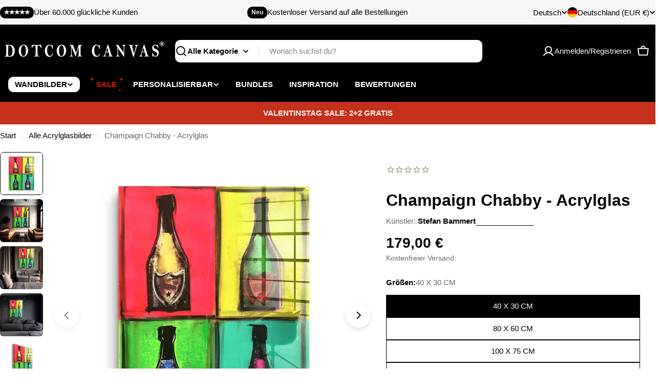

--- FILE ---
content_type: text/html; charset=utf-8
request_url: https://dotcomcanvas.de/products/acrylglasbild-champaign-chabby
body_size: 62847
content:

<!doctype html>
<html
  class="no-js"
  lang="de"
  
>
  <head>
    <meta charset="utf-8">
    <meta http-equiv="X-UA-Compatible" content="IE=edge">
    <meta name="viewport" content="width=device-width,initial-scale=1">
    <meta name="theme-color" content="">
    <link rel="canonical" href="https://dotcomcanvas.de/products/acrylglasbild-champaign-chabby">
    <link rel="preconnect" href="https://cdn.shopify.com" crossorigin><title>Acrylglasbild Champaign Chabby Dom Perignon luxus edel elegant &ndash; DOTCOMCANVAS®</title>

    
      <meta name="description" content="Acrylglasbild DOTCOMCANVAS® Premium Acrylglasbild mit Champaign Chabby - Motiv. ➤ Über das Kunstwerk Titel: Champaign Chabby Erscheinungsdatum: 2023 Künstler: Stefan Bammert ➤ Lieferumfang und Montage Direkt Aufhangbereit: DOTCOMCANVAS® Wandbilder sind direkt aufhangbereit. Sicher verpackt: Produkt wird sicher verpackt">
    


<meta property="og:site_name" content="DOTCOMCANVAS®">
<meta property="og:url" content="https://dotcomcanvas.de/products/acrylglasbild-champaign-chabby">
<meta property="og:title" content="Acrylglasbild Champaign Chabby Dom Perignon luxus edel elegant">
<meta property="og:type" content="product">
<meta property="og:description" content="Acrylglasbild DOTCOMCANVAS® Premium Acrylglasbild mit Champaign Chabby - Motiv. ➤ Über das Kunstwerk Titel: Champaign Chabby Erscheinungsdatum: 2023 Künstler: Stefan Bammert ➤ Lieferumfang und Montage Direkt Aufhangbereit: DOTCOMCANVAS® Wandbilder sind direkt aufhangbereit. Sicher verpackt: Produkt wird sicher verpackt"><meta property="og:image" content="http://dotcomcanvas.de/cdn/shop/products/AcrylglasbildChampagnerDomPerignonluxusedelelegantAG_1631_32-8.jpg?v=1734097931">
  <meta property="og:image:secure_url" content="https://dotcomcanvas.de/cdn/shop/products/AcrylglasbildChampagnerDomPerignonluxusedelelegantAG_1631_32-8.jpg?v=1734097931">
  <meta property="og:image:width" content="1080">
  <meta property="og:image:height" content="1080"><meta property="og:price:amount" content="179,00">
  <meta property="og:price:currency" content="EUR"><meta name="twitter:card" content="summary_large_image">
<meta name="twitter:title" content="Acrylglasbild Champaign Chabby Dom Perignon luxus edel elegant">
<meta name="twitter:description" content="Acrylglasbild DOTCOMCANVAS® Premium Acrylglasbild mit Champaign Chabby - Motiv. ➤ Über das Kunstwerk Titel: Champaign Chabby Erscheinungsdatum: 2023 Künstler: Stefan Bammert ➤ Lieferumfang und Montage Direkt Aufhangbereit: DOTCOMCANVAS® Wandbilder sind direkt aufhangbereit. Sicher verpackt: Produkt wird sicher verpackt">

<style data-shopify>
  
  
  
  
  
  
  
  
  

  
    :root,
.color-scheme-1 {
      --color-background: 255,255,255;
      --color-secondary-background: 237,237,237;
      --color-primary: 196,48,28;
      --color-text-heading: 0,0,0;
      --color-foreground: 0,0,0;
      --color-subtext: 102,102,102;
      --color-subtext-alpha: 1.0;
      --color-border: 229,229,229;
      --color-border-alpha: 1.0;
      --color-button: 0,0,0;
      --color-button-text: 255,255,255;
      --color-secondary-button: 237,237,237;
      --color-secondary-button-border: 237,237,237;
      --color-secondary-button-text: 0,0,0;
      --color-button-before: ;
      --color-field: 237,237,237;
      --color-field-alpha: 1.0;
      --color-field-text: 0,0,0;
      --color-link: 0,0,0;
      --color-link-hover: 0,0,0;
      --color-product-price-sale: 196,48,28;
      --color-progress-bar: 13,135,86;
      --color-foreground-lighten-60: #666666;
      --color-foreground-lighten-40: #999999;
      --color-foreground-lighten-19: #cfcfcf;
--inputs-border-width: 0px;
        --inputs-search-border-width: 0px;}
    @media (min-width: 768px) {
      body .desktop-color-scheme-1 {
        --color-background: 255,255,255;
      --color-secondary-background: 237,237,237;
      --color-primary: 196,48,28;
      --color-text-heading: 0,0,0;
      --color-foreground: 0,0,0;
      --color-subtext: 102,102,102;
      --color-subtext-alpha: 1.0;
      --color-border: 229,229,229;
      --color-border-alpha: 1.0;
      --color-button: 0,0,0;
      --color-button-text: 255,255,255;
      --color-secondary-button: 237,237,237;
      --color-secondary-button-border: 237,237,237;
      --color-secondary-button-text: 0,0,0;
      --color-button-before: ;
      --color-field: 237,237,237;
      --color-field-alpha: 1.0;
      --color-field-text: 0,0,0;
      --color-link: 0,0,0;
      --color-link-hover: 0,0,0;
      --color-product-price-sale: 196,48,28;
      --color-progress-bar: 13,135,86;
      --color-foreground-lighten-60: #666666;
      --color-foreground-lighten-40: #999999;
      --color-foreground-lighten-19: #cfcfcf;
        color: rgb(var(--color-foreground));
        background-color: rgb(var(--color-background));
      }
    }
    @media (max-width: 767px) {
      body .mobile-color-scheme-1 {
        --color-background: 255,255,255;
      --color-secondary-background: 237,237,237;
      --color-primary: 196,48,28;
      --color-text-heading: 0,0,0;
      --color-foreground: 0,0,0;
      --color-subtext: 102,102,102;
      --color-subtext-alpha: 1.0;
      --color-border: 229,229,229;
      --color-border-alpha: 1.0;
      --color-button: 0,0,0;
      --color-button-text: 255,255,255;
      --color-secondary-button: 237,237,237;
      --color-secondary-button-border: 237,237,237;
      --color-secondary-button-text: 0,0,0;
      --color-button-before: ;
      --color-field: 237,237,237;
      --color-field-alpha: 1.0;
      --color-field-text: 0,0,0;
      --color-link: 0,0,0;
      --color-link-hover: 0,0,0;
      --color-product-price-sale: 196,48,28;
      --color-progress-bar: 13,135,86;
      --color-foreground-lighten-60: #666666;
      --color-foreground-lighten-40: #999999;
      --color-foreground-lighten-19: #cfcfcf;
        color: rgb(var(--color-foreground));
        background-color: rgb(var(--color-background));
      }
    }
  
    
.color-scheme-inverse {
      --color-background: 0,0,0;
      --color-secondary-background: 0,0,0;
      --color-primary: 196,48,28;
      --color-text-heading: 255,255,255;
      --color-foreground: 255,255,255;
      --color-subtext: 255,255,255;
      --color-subtext-alpha: 1.0;
      --color-border: 255,255,255;
      --color-border-alpha: 1.0;
      --color-button: 255,255,255;
      --color-button-text: 0,0,0;
      --color-secondary-button: 255,255,255;
      --color-secondary-button-border: 230,230,230;
      --color-secondary-button-text: 0,0,0;
      --color-button-before: ;
      --color-field: 255,255,255;
      --color-field-alpha: 1.0;
      --color-field-text: 0,0,0;
      --color-link: 255,255,255;
      --color-link-hover: 255,255,255;
      --color-product-price-sale: 196,48,28;
      --color-progress-bar: 13,135,86;
      --color-foreground-lighten-60: #999999;
      --color-foreground-lighten-40: #666666;
      --color-foreground-lighten-19: #303030;
--inputs-border-width: 0px;
        --inputs-search-border-width: 0px;}
    @media (min-width: 768px) {
      body .desktop-color-scheme-inverse {
        --color-background: 0,0,0;
      --color-secondary-background: 0,0,0;
      --color-primary: 196,48,28;
      --color-text-heading: 255,255,255;
      --color-foreground: 255,255,255;
      --color-subtext: 255,255,255;
      --color-subtext-alpha: 1.0;
      --color-border: 255,255,255;
      --color-border-alpha: 1.0;
      --color-button: 255,255,255;
      --color-button-text: 0,0,0;
      --color-secondary-button: 255,255,255;
      --color-secondary-button-border: 230,230,230;
      --color-secondary-button-text: 0,0,0;
      --color-button-before: ;
      --color-field: 255,255,255;
      --color-field-alpha: 1.0;
      --color-field-text: 0,0,0;
      --color-link: 255,255,255;
      --color-link-hover: 255,255,255;
      --color-product-price-sale: 196,48,28;
      --color-progress-bar: 13,135,86;
      --color-foreground-lighten-60: #999999;
      --color-foreground-lighten-40: #666666;
      --color-foreground-lighten-19: #303030;
        color: rgb(var(--color-foreground));
        background-color: rgb(var(--color-background));
      }
    }
    @media (max-width: 767px) {
      body .mobile-color-scheme-inverse {
        --color-background: 0,0,0;
      --color-secondary-background: 0,0,0;
      --color-primary: 196,48,28;
      --color-text-heading: 255,255,255;
      --color-foreground: 255,255,255;
      --color-subtext: 255,255,255;
      --color-subtext-alpha: 1.0;
      --color-border: 255,255,255;
      --color-border-alpha: 1.0;
      --color-button: 255,255,255;
      --color-button-text: 0,0,0;
      --color-secondary-button: 255,255,255;
      --color-secondary-button-border: 230,230,230;
      --color-secondary-button-text: 0,0,0;
      --color-button-before: ;
      --color-field: 255,255,255;
      --color-field-alpha: 1.0;
      --color-field-text: 0,0,0;
      --color-link: 255,255,255;
      --color-link-hover: 255,255,255;
      --color-product-price-sale: 196,48,28;
      --color-progress-bar: 13,135,86;
      --color-foreground-lighten-60: #999999;
      --color-foreground-lighten-40: #666666;
      --color-foreground-lighten-19: #303030;
        color: rgb(var(--color-foreground));
        background-color: rgb(var(--color-background));
      }
    }
  
    
.color-scheme-info {
      --color-background: 240,242,255;
      --color-secondary-background: 247,247,247;
      --color-primary: 196,48,28;
      --color-text-heading: 0,0,0;
      --color-foreground: 0,0,0;
      --color-subtext: 102,102,102;
      --color-subtext-alpha: 1.0;
      --color-border: 229,229,229;
      --color-border-alpha: 1.0;
      --color-button: 0,0,0;
      --color-button-text: 255,255,255;
      --color-secondary-button: 237,237,237;
      --color-secondary-button-border: 237,237,237;
      --color-secondary-button-text: 0,0,0;
      --color-button-before: ;
      --color-field: 245,245,245;
      --color-field-alpha: 1.0;
      --color-field-text: 0,0,0;
      --color-link: 0,0,0;
      --color-link-hover: 0,0,0;
      --color-product-price-sale: 196,48,28;
      --color-progress-bar: 13,135,86;
      --color-foreground-lighten-60: #606166;
      --color-foreground-lighten-40: #909199;
      --color-foreground-lighten-19: #c2c4cf;
--inputs-border-width: 0px;
        --inputs-search-border-width: 0px;}
    @media (min-width: 768px) {
      body .desktop-color-scheme-info {
        --color-background: 240,242,255;
      --color-secondary-background: 247,247,247;
      --color-primary: 196,48,28;
      --color-text-heading: 0,0,0;
      --color-foreground: 0,0,0;
      --color-subtext: 102,102,102;
      --color-subtext-alpha: 1.0;
      --color-border: 229,229,229;
      --color-border-alpha: 1.0;
      --color-button: 0,0,0;
      --color-button-text: 255,255,255;
      --color-secondary-button: 237,237,237;
      --color-secondary-button-border: 237,237,237;
      --color-secondary-button-text: 0,0,0;
      --color-button-before: ;
      --color-field: 245,245,245;
      --color-field-alpha: 1.0;
      --color-field-text: 0,0,0;
      --color-link: 0,0,0;
      --color-link-hover: 0,0,0;
      --color-product-price-sale: 196,48,28;
      --color-progress-bar: 13,135,86;
      --color-foreground-lighten-60: #606166;
      --color-foreground-lighten-40: #909199;
      --color-foreground-lighten-19: #c2c4cf;
        color: rgb(var(--color-foreground));
        background-color: rgb(var(--color-background));
      }
    }
    @media (max-width: 767px) {
      body .mobile-color-scheme-info {
        --color-background: 240,242,255;
      --color-secondary-background: 247,247,247;
      --color-primary: 196,48,28;
      --color-text-heading: 0,0,0;
      --color-foreground: 0,0,0;
      --color-subtext: 102,102,102;
      --color-subtext-alpha: 1.0;
      --color-border: 229,229,229;
      --color-border-alpha: 1.0;
      --color-button: 0,0,0;
      --color-button-text: 255,255,255;
      --color-secondary-button: 237,237,237;
      --color-secondary-button-border: 237,237,237;
      --color-secondary-button-text: 0,0,0;
      --color-button-before: ;
      --color-field: 245,245,245;
      --color-field-alpha: 1.0;
      --color-field-text: 0,0,0;
      --color-link: 0,0,0;
      --color-link-hover: 0,0,0;
      --color-product-price-sale: 196,48,28;
      --color-progress-bar: 13,135,86;
      --color-foreground-lighten-60: #606166;
      --color-foreground-lighten-40: #909199;
      --color-foreground-lighten-19: #c2c4cf;
        color: rgb(var(--color-foreground));
        background-color: rgb(var(--color-background));
      }
    }
  
    
.color-scheme-2 {
      --color-background: 29,52,154;
      --color-secondary-background: 245,245,245;
      --color-primary: 196,48,28;
      --color-text-heading: 255,255,255;
      --color-foreground: 255,255,255;
      --color-subtext: 255,255,255;
      --color-subtext-alpha: 1.0;
      --color-border: 229,229,229;
      --color-border-alpha: 1.0;
      --color-button: 255,255,255;
      --color-button-text: 0,0,0;
      --color-secondary-button: 255,255,255;
      --color-secondary-button-border: 255,255,255;
      --color-secondary-button-text: 0,0,0;
      --color-button-before: ;
      --color-field: 245,245,245;
      --color-field-alpha: 1.0;
      --color-field-text: 0,0,0;
      --color-link: 255,255,255;
      --color-link-hover: 255,255,255;
      --color-product-price-sale: 196,48,28;
      --color-progress-bar: 13,135,86;
      --color-foreground-lighten-60: #a5aed7;
      --color-foreground-lighten-40: #7785c2;
      --color-foreground-lighten-19: #485bad;
--inputs-border-width: 0px;
        --inputs-search-border-width: 0px;}
    @media (min-width: 768px) {
      body .desktop-color-scheme-2 {
        --color-background: 29,52,154;
      --color-secondary-background: 245,245,245;
      --color-primary: 196,48,28;
      --color-text-heading: 255,255,255;
      --color-foreground: 255,255,255;
      --color-subtext: 255,255,255;
      --color-subtext-alpha: 1.0;
      --color-border: 229,229,229;
      --color-border-alpha: 1.0;
      --color-button: 255,255,255;
      --color-button-text: 0,0,0;
      --color-secondary-button: 255,255,255;
      --color-secondary-button-border: 255,255,255;
      --color-secondary-button-text: 0,0,0;
      --color-button-before: ;
      --color-field: 245,245,245;
      --color-field-alpha: 1.0;
      --color-field-text: 0,0,0;
      --color-link: 255,255,255;
      --color-link-hover: 255,255,255;
      --color-product-price-sale: 196,48,28;
      --color-progress-bar: 13,135,86;
      --color-foreground-lighten-60: #a5aed7;
      --color-foreground-lighten-40: #7785c2;
      --color-foreground-lighten-19: #485bad;
        color: rgb(var(--color-foreground));
        background-color: rgb(var(--color-background));
      }
    }
    @media (max-width: 767px) {
      body .mobile-color-scheme-2 {
        --color-background: 29,52,154;
      --color-secondary-background: 245,245,245;
      --color-primary: 196,48,28;
      --color-text-heading: 255,255,255;
      --color-foreground: 255,255,255;
      --color-subtext: 255,255,255;
      --color-subtext-alpha: 1.0;
      --color-border: 229,229,229;
      --color-border-alpha: 1.0;
      --color-button: 255,255,255;
      --color-button-text: 0,0,0;
      --color-secondary-button: 255,255,255;
      --color-secondary-button-border: 255,255,255;
      --color-secondary-button-text: 0,0,0;
      --color-button-before: ;
      --color-field: 245,245,245;
      --color-field-alpha: 1.0;
      --color-field-text: 0,0,0;
      --color-link: 255,255,255;
      --color-link-hover: 255,255,255;
      --color-product-price-sale: 196,48,28;
      --color-progress-bar: 13,135,86;
      --color-foreground-lighten-60: #a5aed7;
      --color-foreground-lighten-40: #7785c2;
      --color-foreground-lighten-19: #485bad;
        color: rgb(var(--color-foreground));
        background-color: rgb(var(--color-background));
      }
    }
  
    
.color-scheme-3 {
      --color-background: 244,246,145;
      --color-secondary-background: 247,247,247;
      --color-primary: 196,48,28;
      --color-text-heading: 0,0,0;
      --color-foreground: 0,0,0;
      --color-subtext: 102,102,102;
      --color-subtext-alpha: 1.0;
      --color-border: 247,247,247;
      --color-border-alpha: 1.0;
      --color-button: 0,0,0;
      --color-button-text: 255,255,255;
      --color-secondary-button: 244,246,145;
      --color-secondary-button-border: 0,0,0;
      --color-secondary-button-text: 0,0,0;
      --color-button-before: ;
      --color-field: 255,255,255;
      --color-field-alpha: 1.0;
      --color-field-text: 0,0,0;
      --color-link: 0,0,0;
      --color-link-hover: 0,0,0;
      --color-product-price-sale: 196,48,28;
      --color-progress-bar: 13,135,86;
      --color-foreground-lighten-60: #62623a;
      --color-foreground-lighten-40: #929457;
      --color-foreground-lighten-19: #c6c775;
--inputs-border-width: 0px;
        --inputs-search-border-width: 0px;}
    @media (min-width: 768px) {
      body .desktop-color-scheme-3 {
        --color-background: 244,246,145;
      --color-secondary-background: 247,247,247;
      --color-primary: 196,48,28;
      --color-text-heading: 0,0,0;
      --color-foreground: 0,0,0;
      --color-subtext: 102,102,102;
      --color-subtext-alpha: 1.0;
      --color-border: 247,247,247;
      --color-border-alpha: 1.0;
      --color-button: 0,0,0;
      --color-button-text: 255,255,255;
      --color-secondary-button: 244,246,145;
      --color-secondary-button-border: 0,0,0;
      --color-secondary-button-text: 0,0,0;
      --color-button-before: ;
      --color-field: 255,255,255;
      --color-field-alpha: 1.0;
      --color-field-text: 0,0,0;
      --color-link: 0,0,0;
      --color-link-hover: 0,0,0;
      --color-product-price-sale: 196,48,28;
      --color-progress-bar: 13,135,86;
      --color-foreground-lighten-60: #62623a;
      --color-foreground-lighten-40: #929457;
      --color-foreground-lighten-19: #c6c775;
        color: rgb(var(--color-foreground));
        background-color: rgb(var(--color-background));
      }
    }
    @media (max-width: 767px) {
      body .mobile-color-scheme-3 {
        --color-background: 244,246,145;
      --color-secondary-background: 247,247,247;
      --color-primary: 196,48,28;
      --color-text-heading: 0,0,0;
      --color-foreground: 0,0,0;
      --color-subtext: 102,102,102;
      --color-subtext-alpha: 1.0;
      --color-border: 247,247,247;
      --color-border-alpha: 1.0;
      --color-button: 0,0,0;
      --color-button-text: 255,255,255;
      --color-secondary-button: 244,246,145;
      --color-secondary-button-border: 0,0,0;
      --color-secondary-button-text: 0,0,0;
      --color-button-before: ;
      --color-field: 255,255,255;
      --color-field-alpha: 1.0;
      --color-field-text: 0,0,0;
      --color-link: 0,0,0;
      --color-link-hover: 0,0,0;
      --color-product-price-sale: 196,48,28;
      --color-progress-bar: 13,135,86;
      --color-foreground-lighten-60: #62623a;
      --color-foreground-lighten-40: #929457;
      --color-foreground-lighten-19: #c6c775;
        color: rgb(var(--color-foreground));
        background-color: rgb(var(--color-background));
      }
    }
  
    
.color-scheme-4 {
      --color-background: 245,226,226;
      --color-secondary-background: 247,247,247;
      --color-primary: 196,48,28;
      --color-text-heading: 0,0,0;
      --color-foreground: 0,0,0;
      --color-subtext: 102,102,102;
      --color-subtext-alpha: 1.0;
      --color-border: 230,230,230;
      --color-border-alpha: 1.0;
      --color-button: 0,0,0;
      --color-button-text: 255,255,255;
      --color-secondary-button: 233,233,233;
      --color-secondary-button-border: 233,233,233;
      --color-secondary-button-text: 0,0,0;
      --color-button-before: ;
      --color-field: 245,245,245;
      --color-field-alpha: 1.0;
      --color-field-text: 0,0,0;
      --color-link: 0,0,0;
      --color-link-hover: 0,0,0;
      --color-product-price-sale: 196,48,28;
      --color-progress-bar: 13,135,86;
      --color-foreground-lighten-60: #625a5a;
      --color-foreground-lighten-40: #938888;
      --color-foreground-lighten-19: #c6b7b7;
--inputs-border-width: 0px;
        --inputs-search-border-width: 0px;}
    @media (min-width: 768px) {
      body .desktop-color-scheme-4 {
        --color-background: 245,226,226;
      --color-secondary-background: 247,247,247;
      --color-primary: 196,48,28;
      --color-text-heading: 0,0,0;
      --color-foreground: 0,0,0;
      --color-subtext: 102,102,102;
      --color-subtext-alpha: 1.0;
      --color-border: 230,230,230;
      --color-border-alpha: 1.0;
      --color-button: 0,0,0;
      --color-button-text: 255,255,255;
      --color-secondary-button: 233,233,233;
      --color-secondary-button-border: 233,233,233;
      --color-secondary-button-text: 0,0,0;
      --color-button-before: ;
      --color-field: 245,245,245;
      --color-field-alpha: 1.0;
      --color-field-text: 0,0,0;
      --color-link: 0,0,0;
      --color-link-hover: 0,0,0;
      --color-product-price-sale: 196,48,28;
      --color-progress-bar: 13,135,86;
      --color-foreground-lighten-60: #625a5a;
      --color-foreground-lighten-40: #938888;
      --color-foreground-lighten-19: #c6b7b7;
        color: rgb(var(--color-foreground));
        background-color: rgb(var(--color-background));
      }
    }
    @media (max-width: 767px) {
      body .mobile-color-scheme-4 {
        --color-background: 245,226,226;
      --color-secondary-background: 247,247,247;
      --color-primary: 196,48,28;
      --color-text-heading: 0,0,0;
      --color-foreground: 0,0,0;
      --color-subtext: 102,102,102;
      --color-subtext-alpha: 1.0;
      --color-border: 230,230,230;
      --color-border-alpha: 1.0;
      --color-button: 0,0,0;
      --color-button-text: 255,255,255;
      --color-secondary-button: 233,233,233;
      --color-secondary-button-border: 233,233,233;
      --color-secondary-button-text: 0,0,0;
      --color-button-before: ;
      --color-field: 245,245,245;
      --color-field-alpha: 1.0;
      --color-field-text: 0,0,0;
      --color-link: 0,0,0;
      --color-link-hover: 0,0,0;
      --color-product-price-sale: 196,48,28;
      --color-progress-bar: 13,135,86;
      --color-foreground-lighten-60: #625a5a;
      --color-foreground-lighten-40: #938888;
      --color-foreground-lighten-19: #c6b7b7;
        color: rgb(var(--color-foreground));
        background-color: rgb(var(--color-background));
      }
    }
  
    
.color-scheme-6 {
      --color-background: 224,239,228;
      --color-secondary-background: 243,238,234;
      --color-primary: 196,48,28;
      --color-text-heading: 0,0,0;
      --color-foreground: 0,0,0;
      --color-subtext: 102,102,102;
      --color-subtext-alpha: 1.0;
      --color-border: 198,191,177;
      --color-border-alpha: 1.0;
      --color-button: 0,0,0;
      --color-button-text: 255,255,255;
      --color-secondary-button: 255,255,255;
      --color-secondary-button-border: 230,230,230;
      --color-secondary-button-text: 0,0,0;
      --color-button-before: ;
      --color-field: 255,255,255;
      --color-field-alpha: 1.0;
      --color-field-text: 0,0,0;
      --color-link: 0,0,0;
      --color-link-hover: 0,0,0;
      --color-product-price-sale: 196,48,28;
      --color-progress-bar: 13,135,86;
      --color-foreground-lighten-60: #5a605b;
      --color-foreground-lighten-40: #868f89;
      --color-foreground-lighten-19: #b5c2b9;
--inputs-border-width: 0px;
        --inputs-search-border-width: 0px;}
    @media (min-width: 768px) {
      body .desktop-color-scheme-6 {
        --color-background: 224,239,228;
      --color-secondary-background: 243,238,234;
      --color-primary: 196,48,28;
      --color-text-heading: 0,0,0;
      --color-foreground: 0,0,0;
      --color-subtext: 102,102,102;
      --color-subtext-alpha: 1.0;
      --color-border: 198,191,177;
      --color-border-alpha: 1.0;
      --color-button: 0,0,0;
      --color-button-text: 255,255,255;
      --color-secondary-button: 255,255,255;
      --color-secondary-button-border: 230,230,230;
      --color-secondary-button-text: 0,0,0;
      --color-button-before: ;
      --color-field: 255,255,255;
      --color-field-alpha: 1.0;
      --color-field-text: 0,0,0;
      --color-link: 0,0,0;
      --color-link-hover: 0,0,0;
      --color-product-price-sale: 196,48,28;
      --color-progress-bar: 13,135,86;
      --color-foreground-lighten-60: #5a605b;
      --color-foreground-lighten-40: #868f89;
      --color-foreground-lighten-19: #b5c2b9;
        color: rgb(var(--color-foreground));
        background-color: rgb(var(--color-background));
      }
    }
    @media (max-width: 767px) {
      body .mobile-color-scheme-6 {
        --color-background: 224,239,228;
      --color-secondary-background: 243,238,234;
      --color-primary: 196,48,28;
      --color-text-heading: 0,0,0;
      --color-foreground: 0,0,0;
      --color-subtext: 102,102,102;
      --color-subtext-alpha: 1.0;
      --color-border: 198,191,177;
      --color-border-alpha: 1.0;
      --color-button: 0,0,0;
      --color-button-text: 255,255,255;
      --color-secondary-button: 255,255,255;
      --color-secondary-button-border: 230,230,230;
      --color-secondary-button-text: 0,0,0;
      --color-button-before: ;
      --color-field: 255,255,255;
      --color-field-alpha: 1.0;
      --color-field-text: 0,0,0;
      --color-link: 0,0,0;
      --color-link-hover: 0,0,0;
      --color-product-price-sale: 196,48,28;
      --color-progress-bar: 13,135,86;
      --color-foreground-lighten-60: #5a605b;
      --color-foreground-lighten-40: #868f89;
      --color-foreground-lighten-19: #b5c2b9;
        color: rgb(var(--color-foreground));
        background-color: rgb(var(--color-background));
      }
    }
  
    
.color-scheme-7 {
      --color-background: 219,225,255;
      --color-secondary-background: 233,233,233;
      --color-primary: 196,48,28;
      --color-text-heading: 0,0,0;
      --color-foreground: 0,0,0;
      --color-subtext: 102,102,102;
      --color-subtext-alpha: 1.0;
      --color-border: 230,230,230;
      --color-border-alpha: 1.0;
      --color-button: 0,0,0;
      --color-button-text: 255,255,255;
      --color-secondary-button: 233,233,233;
      --color-secondary-button-border: 233,233,233;
      --color-secondary-button-text: 0,0,0;
      --color-button-before: ;
      --color-field: 245,245,245;
      --color-field-alpha: 1.0;
      --color-field-text: 0,0,0;
      --color-link: 0,0,0;
      --color-link-hover: 0,0,0;
      --color-product-price-sale: 196,48,28;
      --color-progress-bar: 13,135,86;
      --color-foreground-lighten-60: #585a66;
      --color-foreground-lighten-40: #838799;
      --color-foreground-lighten-19: #b1b6cf;
--inputs-border-width: 0px;
        --inputs-search-border-width: 0px;}
    @media (min-width: 768px) {
      body .desktop-color-scheme-7 {
        --color-background: 219,225,255;
      --color-secondary-background: 233,233,233;
      --color-primary: 196,48,28;
      --color-text-heading: 0,0,0;
      --color-foreground: 0,0,0;
      --color-subtext: 102,102,102;
      --color-subtext-alpha: 1.0;
      --color-border: 230,230,230;
      --color-border-alpha: 1.0;
      --color-button: 0,0,0;
      --color-button-text: 255,255,255;
      --color-secondary-button: 233,233,233;
      --color-secondary-button-border: 233,233,233;
      --color-secondary-button-text: 0,0,0;
      --color-button-before: ;
      --color-field: 245,245,245;
      --color-field-alpha: 1.0;
      --color-field-text: 0,0,0;
      --color-link: 0,0,0;
      --color-link-hover: 0,0,0;
      --color-product-price-sale: 196,48,28;
      --color-progress-bar: 13,135,86;
      --color-foreground-lighten-60: #585a66;
      --color-foreground-lighten-40: #838799;
      --color-foreground-lighten-19: #b1b6cf;
        color: rgb(var(--color-foreground));
        background-color: rgb(var(--color-background));
      }
    }
    @media (max-width: 767px) {
      body .mobile-color-scheme-7 {
        --color-background: 219,225,255;
      --color-secondary-background: 233,233,233;
      --color-primary: 196,48,28;
      --color-text-heading: 0,0,0;
      --color-foreground: 0,0,0;
      --color-subtext: 102,102,102;
      --color-subtext-alpha: 1.0;
      --color-border: 230,230,230;
      --color-border-alpha: 1.0;
      --color-button: 0,0,0;
      --color-button-text: 255,255,255;
      --color-secondary-button: 233,233,233;
      --color-secondary-button-border: 233,233,233;
      --color-secondary-button-text: 0,0,0;
      --color-button-before: ;
      --color-field: 245,245,245;
      --color-field-alpha: 1.0;
      --color-field-text: 0,0,0;
      --color-link: 0,0,0;
      --color-link-hover: 0,0,0;
      --color-product-price-sale: 196,48,28;
      --color-progress-bar: 13,135,86;
      --color-foreground-lighten-60: #585a66;
      --color-foreground-lighten-40: #838799;
      --color-foreground-lighten-19: #b1b6cf;
        color: rgb(var(--color-foreground));
        background-color: rgb(var(--color-background));
      }
    }
  
    
.color-scheme-8 {
      --color-background: 196,48,28;
      --color-secondary-background: 247,247,247;
      --color-primary: 196,48,28;
      --color-text-heading: 255,255,255;
      --color-foreground: 255,255,255;
      --color-subtext: 255,255,255;
      --color-subtext-alpha: 1.0;
      --color-border: 230,230,230;
      --color-border-alpha: 1.0;
      --color-button: 255,255,255;
      --color-button-text: 0,0,0;
      --color-secondary-button: 196,48,28;
      --color-secondary-button-border: 255,255,255;
      --color-secondary-button-text: 255,255,255;
      --color-button-before: ;
      --color-field: 245,245,245;
      --color-field-alpha: 1.0;
      --color-field-text: 0,0,0;
      --color-link: 255,255,255;
      --color-link-hover: 255,255,255;
      --color-product-price-sale: 196,48,28;
      --color-progress-bar: 13,135,86;
      --color-foreground-lighten-60: #e7aca4;
      --color-foreground-lighten-40: #dc8377;
      --color-foreground-lighten-19: #cf5747;
--inputs-border-width: 0px;
        --inputs-search-border-width: 0px;}
    @media (min-width: 768px) {
      body .desktop-color-scheme-8 {
        --color-background: 196,48,28;
      --color-secondary-background: 247,247,247;
      --color-primary: 196,48,28;
      --color-text-heading: 255,255,255;
      --color-foreground: 255,255,255;
      --color-subtext: 255,255,255;
      --color-subtext-alpha: 1.0;
      --color-border: 230,230,230;
      --color-border-alpha: 1.0;
      --color-button: 255,255,255;
      --color-button-text: 0,0,0;
      --color-secondary-button: 196,48,28;
      --color-secondary-button-border: 255,255,255;
      --color-secondary-button-text: 255,255,255;
      --color-button-before: ;
      --color-field: 245,245,245;
      --color-field-alpha: 1.0;
      --color-field-text: 0,0,0;
      --color-link: 255,255,255;
      --color-link-hover: 255,255,255;
      --color-product-price-sale: 196,48,28;
      --color-progress-bar: 13,135,86;
      --color-foreground-lighten-60: #e7aca4;
      --color-foreground-lighten-40: #dc8377;
      --color-foreground-lighten-19: #cf5747;
        color: rgb(var(--color-foreground));
        background-color: rgb(var(--color-background));
      }
    }
    @media (max-width: 767px) {
      body .mobile-color-scheme-8 {
        --color-background: 196,48,28;
      --color-secondary-background: 247,247,247;
      --color-primary: 196,48,28;
      --color-text-heading: 255,255,255;
      --color-foreground: 255,255,255;
      --color-subtext: 255,255,255;
      --color-subtext-alpha: 1.0;
      --color-border: 230,230,230;
      --color-border-alpha: 1.0;
      --color-button: 255,255,255;
      --color-button-text: 0,0,0;
      --color-secondary-button: 196,48,28;
      --color-secondary-button-border: 255,255,255;
      --color-secondary-button-text: 255,255,255;
      --color-button-before: ;
      --color-field: 245,245,245;
      --color-field-alpha: 1.0;
      --color-field-text: 0,0,0;
      --color-link: 255,255,255;
      --color-link-hover: 255,255,255;
      --color-product-price-sale: 196,48,28;
      --color-progress-bar: 13,135,86;
      --color-foreground-lighten-60: #e7aca4;
      --color-foreground-lighten-40: #dc8377;
      --color-foreground-lighten-19: #cf5747;
        color: rgb(var(--color-foreground));
        background-color: rgb(var(--color-background));
      }
    }
  
    
.color-scheme-9 {
      --color-background: 255,255,255;
      --color-secondary-background: 237,237,237;
      --color-primary: 196,48,28;
      --color-text-heading: 0,0,0;
      --color-foreground: 0,0,0;
      --color-subtext: 102,102,102;
      --color-subtext-alpha: 1.0;
      --color-border: 229,229,229;
      --color-border-alpha: 1.0;
      --color-button: 244,246,145;
      --color-button-text: 0,0,0;
      --color-secondary-button: 237,237,237;
      --color-secondary-button-border: 237,237,237;
      --color-secondary-button-text: 0,0,0;
      --color-button-before: ;
      --color-field: 237,237,237;
      --color-field-alpha: 1.0;
      --color-field-text: 0,0,0;
      --color-link: 0,0,0;
      --color-link-hover: 0,0,0;
      --color-product-price-sale: 196,48,28;
      --color-progress-bar: 13,135,86;
      --color-foreground-lighten-60: #666666;
      --color-foreground-lighten-40: #999999;
      --color-foreground-lighten-19: #cfcfcf;
--inputs-border-width: 0px;
        --inputs-search-border-width: 0px;}
    @media (min-width: 768px) {
      body .desktop-color-scheme-9 {
        --color-background: 255,255,255;
      --color-secondary-background: 237,237,237;
      --color-primary: 196,48,28;
      --color-text-heading: 0,0,0;
      --color-foreground: 0,0,0;
      --color-subtext: 102,102,102;
      --color-subtext-alpha: 1.0;
      --color-border: 229,229,229;
      --color-border-alpha: 1.0;
      --color-button: 244,246,145;
      --color-button-text: 0,0,0;
      --color-secondary-button: 237,237,237;
      --color-secondary-button-border: 237,237,237;
      --color-secondary-button-text: 0,0,0;
      --color-button-before: ;
      --color-field: 237,237,237;
      --color-field-alpha: 1.0;
      --color-field-text: 0,0,0;
      --color-link: 0,0,0;
      --color-link-hover: 0,0,0;
      --color-product-price-sale: 196,48,28;
      --color-progress-bar: 13,135,86;
      --color-foreground-lighten-60: #666666;
      --color-foreground-lighten-40: #999999;
      --color-foreground-lighten-19: #cfcfcf;
        color: rgb(var(--color-foreground));
        background-color: rgb(var(--color-background));
      }
    }
    @media (max-width: 767px) {
      body .mobile-color-scheme-9 {
        --color-background: 255,255,255;
      --color-secondary-background: 237,237,237;
      --color-primary: 196,48,28;
      --color-text-heading: 0,0,0;
      --color-foreground: 0,0,0;
      --color-subtext: 102,102,102;
      --color-subtext-alpha: 1.0;
      --color-border: 229,229,229;
      --color-border-alpha: 1.0;
      --color-button: 244,246,145;
      --color-button-text: 0,0,0;
      --color-secondary-button: 237,237,237;
      --color-secondary-button-border: 237,237,237;
      --color-secondary-button-text: 0,0,0;
      --color-button-before: ;
      --color-field: 237,237,237;
      --color-field-alpha: 1.0;
      --color-field-text: 0,0,0;
      --color-link: 0,0,0;
      --color-link-hover: 0,0,0;
      --color-product-price-sale: 196,48,28;
      --color-progress-bar: 13,135,86;
      --color-foreground-lighten-60: #666666;
      --color-foreground-lighten-40: #999999;
      --color-foreground-lighten-19: #cfcfcf;
        color: rgb(var(--color-foreground));
        background-color: rgb(var(--color-background));
      }
    }
  
    
.color-scheme-10 {
      --color-background: 246,246,246;
      --color-secondary-background: 237,237,237;
      --color-primary: 196,48,28;
      --color-text-heading: 0,0,0;
      --color-foreground: 0,0,0;
      --color-subtext: 102,102,102;
      --color-subtext-alpha: 1.0;
      --color-border: 229,229,229;
      --color-border-alpha: 1.0;
      --color-button: 0,0,0;
      --color-button-text: 255,255,255;
      --color-secondary-button: 237,237,237;
      --color-secondary-button-border: 237,237,237;
      --color-secondary-button-text: 0,0,0;
      --color-button-before: ;
      --color-field: 237,237,237;
      --color-field-alpha: 1.0;
      --color-field-text: 0,0,0;
      --color-link: 0,0,0;
      --color-link-hover: 0,0,0;
      --color-product-price-sale: 196,48,28;
      --color-progress-bar: 13,135,86;
      --color-foreground-lighten-60: #626262;
      --color-foreground-lighten-40: #949494;
      --color-foreground-lighten-19: #c7c7c7;
--inputs-border-width: 0px;
        --inputs-search-border-width: 0px;}
    @media (min-width: 768px) {
      body .desktop-color-scheme-10 {
        --color-background: 246,246,246;
      --color-secondary-background: 237,237,237;
      --color-primary: 196,48,28;
      --color-text-heading: 0,0,0;
      --color-foreground: 0,0,0;
      --color-subtext: 102,102,102;
      --color-subtext-alpha: 1.0;
      --color-border: 229,229,229;
      --color-border-alpha: 1.0;
      --color-button: 0,0,0;
      --color-button-text: 255,255,255;
      --color-secondary-button: 237,237,237;
      --color-secondary-button-border: 237,237,237;
      --color-secondary-button-text: 0,0,0;
      --color-button-before: ;
      --color-field: 237,237,237;
      --color-field-alpha: 1.0;
      --color-field-text: 0,0,0;
      --color-link: 0,0,0;
      --color-link-hover: 0,0,0;
      --color-product-price-sale: 196,48,28;
      --color-progress-bar: 13,135,86;
      --color-foreground-lighten-60: #626262;
      --color-foreground-lighten-40: #949494;
      --color-foreground-lighten-19: #c7c7c7;
        color: rgb(var(--color-foreground));
        background-color: rgb(var(--color-background));
      }
    }
    @media (max-width: 767px) {
      body .mobile-color-scheme-10 {
        --color-background: 246,246,246;
      --color-secondary-background: 237,237,237;
      --color-primary: 196,48,28;
      --color-text-heading: 0,0,0;
      --color-foreground: 0,0,0;
      --color-subtext: 102,102,102;
      --color-subtext-alpha: 1.0;
      --color-border: 229,229,229;
      --color-border-alpha: 1.0;
      --color-button: 0,0,0;
      --color-button-text: 255,255,255;
      --color-secondary-button: 237,237,237;
      --color-secondary-button-border: 237,237,237;
      --color-secondary-button-text: 0,0,0;
      --color-button-before: ;
      --color-field: 237,237,237;
      --color-field-alpha: 1.0;
      --color-field-text: 0,0,0;
      --color-link: 0,0,0;
      --color-link-hover: 0,0,0;
      --color-product-price-sale: 196,48,28;
      --color-progress-bar: 13,135,86;
      --color-foreground-lighten-60: #626262;
      --color-foreground-lighten-40: #949494;
      --color-foreground-lighten-19: #c7c7c7;
        color: rgb(var(--color-foreground));
        background-color: rgb(var(--color-background));
      }
    }
  
    
.color-scheme-11 {
      --color-background: 246,246,246;
      --color-secondary-background: 237,237,237;
      --color-primary: 196,48,28;
      --color-text-heading: 7,40,53;
      --color-foreground: 7,40,53;
      --color-subtext: 81,105,113;
      --color-subtext-alpha: 1.0;
      --color-border: 81,105,113;
      --color-border-alpha: 1.0;
      --color-button: 7,40,53;
      --color-button-text: 255,255,255;
      --color-secondary-button: 237,237,237;
      --color-secondary-button-border: 237,237,237;
      --color-secondary-button-text: 7,40,53;
      --color-button-before: ;
      --color-field: 255,255,255;
      --color-field-alpha: 1.0;
      --color-field-text: 7,40,53;
      --color-link: 7,40,53;
      --color-link-hover: 7,40,53;
      --color-product-price-sale: 196,48,28;
      --color-progress-bar: 13,135,86;
      --color-foreground-lighten-60: #677a82;
      --color-foreground-lighten-40: #96a4a9;
      --color-foreground-lighten-19: #c9cfd1;
--inputs-border-width: 0px;
        --inputs-search-border-width: 0px;}
    @media (min-width: 768px) {
      body .desktop-color-scheme-11 {
        --color-background: 246,246,246;
      --color-secondary-background: 237,237,237;
      --color-primary: 196,48,28;
      --color-text-heading: 7,40,53;
      --color-foreground: 7,40,53;
      --color-subtext: 81,105,113;
      --color-subtext-alpha: 1.0;
      --color-border: 81,105,113;
      --color-border-alpha: 1.0;
      --color-button: 7,40,53;
      --color-button-text: 255,255,255;
      --color-secondary-button: 237,237,237;
      --color-secondary-button-border: 237,237,237;
      --color-secondary-button-text: 7,40,53;
      --color-button-before: ;
      --color-field: 255,255,255;
      --color-field-alpha: 1.0;
      --color-field-text: 7,40,53;
      --color-link: 7,40,53;
      --color-link-hover: 7,40,53;
      --color-product-price-sale: 196,48,28;
      --color-progress-bar: 13,135,86;
      --color-foreground-lighten-60: #677a82;
      --color-foreground-lighten-40: #96a4a9;
      --color-foreground-lighten-19: #c9cfd1;
        color: rgb(var(--color-foreground));
        background-color: rgb(var(--color-background));
      }
    }
    @media (max-width: 767px) {
      body .mobile-color-scheme-11 {
        --color-background: 246,246,246;
      --color-secondary-background: 237,237,237;
      --color-primary: 196,48,28;
      --color-text-heading: 7,40,53;
      --color-foreground: 7,40,53;
      --color-subtext: 81,105,113;
      --color-subtext-alpha: 1.0;
      --color-border: 81,105,113;
      --color-border-alpha: 1.0;
      --color-button: 7,40,53;
      --color-button-text: 255,255,255;
      --color-secondary-button: 237,237,237;
      --color-secondary-button-border: 237,237,237;
      --color-secondary-button-text: 7,40,53;
      --color-button-before: ;
      --color-field: 255,255,255;
      --color-field-alpha: 1.0;
      --color-field-text: 7,40,53;
      --color-link: 7,40,53;
      --color-link-hover: 7,40,53;
      --color-product-price-sale: 196,48,28;
      --color-progress-bar: 13,135,86;
      --color-foreground-lighten-60: #677a82;
      --color-foreground-lighten-40: #96a4a9;
      --color-foreground-lighten-19: #c9cfd1;
        color: rgb(var(--color-foreground));
        background-color: rgb(var(--color-background));
      }
    }
  
    
.color-scheme-12 {
      --color-background: 255,255,255;
      --color-secondary-background: 237,237,237;
      --color-primary: 196,48,28;
      --color-text-heading: 7,40,53;
      --color-foreground: 7,40,53;
      --color-subtext: 81,105,113;
      --color-subtext-alpha: 1.0;
      --color-border: 81,105,113;
      --color-border-alpha: 1.0;
      --color-button: 196,48,28;
      --color-button-text: 255,255,255;
      --color-secondary-button: 237,237,237;
      --color-secondary-button-border: 237,237,237;
      --color-secondary-button-text: 7,40,53;
      --color-button-before: ;
      --color-field: 255,255,255;
      --color-field-alpha: 1.0;
      --color-field-text: 7,40,53;
      --color-link: 7,40,53;
      --color-link-hover: 7,40,53;
      --color-product-price-sale: 196,48,28;
      --color-progress-bar: 13,135,86;
      --color-foreground-lighten-60: #6a7e86;
      --color-foreground-lighten-40: #9ca9ae;
      --color-foreground-lighten-19: #d0d6d9;
--inputs-border-width: 1px;
        --inputs-search-border-width: 2px;}
    @media (min-width: 768px) {
      body .desktop-color-scheme-12 {
        --color-background: 255,255,255;
      --color-secondary-background: 237,237,237;
      --color-primary: 196,48,28;
      --color-text-heading: 7,40,53;
      --color-foreground: 7,40,53;
      --color-subtext: 81,105,113;
      --color-subtext-alpha: 1.0;
      --color-border: 81,105,113;
      --color-border-alpha: 1.0;
      --color-button: 196,48,28;
      --color-button-text: 255,255,255;
      --color-secondary-button: 237,237,237;
      --color-secondary-button-border: 237,237,237;
      --color-secondary-button-text: 7,40,53;
      --color-button-before: ;
      --color-field: 255,255,255;
      --color-field-alpha: 1.0;
      --color-field-text: 7,40,53;
      --color-link: 7,40,53;
      --color-link-hover: 7,40,53;
      --color-product-price-sale: 196,48,28;
      --color-progress-bar: 13,135,86;
      --color-foreground-lighten-60: #6a7e86;
      --color-foreground-lighten-40: #9ca9ae;
      --color-foreground-lighten-19: #d0d6d9;
        color: rgb(var(--color-foreground));
        background-color: rgb(var(--color-background));
      }
    }
    @media (max-width: 767px) {
      body .mobile-color-scheme-12 {
        --color-background: 255,255,255;
      --color-secondary-background: 237,237,237;
      --color-primary: 196,48,28;
      --color-text-heading: 7,40,53;
      --color-foreground: 7,40,53;
      --color-subtext: 81,105,113;
      --color-subtext-alpha: 1.0;
      --color-border: 81,105,113;
      --color-border-alpha: 1.0;
      --color-button: 196,48,28;
      --color-button-text: 255,255,255;
      --color-secondary-button: 237,237,237;
      --color-secondary-button-border: 237,237,237;
      --color-secondary-button-text: 7,40,53;
      --color-button-before: ;
      --color-field: 255,255,255;
      --color-field-alpha: 1.0;
      --color-field-text: 7,40,53;
      --color-link: 7,40,53;
      --color-link-hover: 7,40,53;
      --color-product-price-sale: 196,48,28;
      --color-progress-bar: 13,135,86;
      --color-foreground-lighten-60: #6a7e86;
      --color-foreground-lighten-40: #9ca9ae;
      --color-foreground-lighten-19: #d0d6d9;
        color: rgb(var(--color-foreground));
        background-color: rgb(var(--color-background));
      }
    }
  
    
.color-scheme-13 {
      --color-background: 249,242,223;
      --color-secondary-background: 237,237,237;
      --color-primary: 196,48,28;
      --color-text-heading: 7,40,53;
      --color-foreground: 7,40,53;
      --color-subtext: 81,105,113;
      --color-subtext-alpha: 1.0;
      --color-border: 230,233,235;
      --color-border-alpha: 1.0;
      --color-button: 7,40,53;
      --color-button-text: 255,255,255;
      --color-secondary-button: 237,237,237;
      --color-secondary-button-border: 237,237,237;
      --color-secondary-button-text: 7,40,53;
      --color-button-before: ;
      --color-field: 237,237,237;
      --color-field-alpha: 1.0;
      --color-field-text: 7,40,53;
      --color-link: 7,40,53;
      --color-link-hover: 7,40,53;
      --color-product-price-sale: 196,48,28;
      --color-progress-bar: 13,135,86;
      --color-foreground-lighten-60: #687979;
      --color-foreground-lighten-40: #98a19b;
      --color-foreground-lighten-19: #cbccbf;
--inputs-border-width: 0px;
        --inputs-search-border-width: 0px;}
    @media (min-width: 768px) {
      body .desktop-color-scheme-13 {
        --color-background: 249,242,223;
      --color-secondary-background: 237,237,237;
      --color-primary: 196,48,28;
      --color-text-heading: 7,40,53;
      --color-foreground: 7,40,53;
      --color-subtext: 81,105,113;
      --color-subtext-alpha: 1.0;
      --color-border: 230,233,235;
      --color-border-alpha: 1.0;
      --color-button: 7,40,53;
      --color-button-text: 255,255,255;
      --color-secondary-button: 237,237,237;
      --color-secondary-button-border: 237,237,237;
      --color-secondary-button-text: 7,40,53;
      --color-button-before: ;
      --color-field: 237,237,237;
      --color-field-alpha: 1.0;
      --color-field-text: 7,40,53;
      --color-link: 7,40,53;
      --color-link-hover: 7,40,53;
      --color-product-price-sale: 196,48,28;
      --color-progress-bar: 13,135,86;
      --color-foreground-lighten-60: #687979;
      --color-foreground-lighten-40: #98a19b;
      --color-foreground-lighten-19: #cbccbf;
        color: rgb(var(--color-foreground));
        background-color: rgb(var(--color-background));
      }
    }
    @media (max-width: 767px) {
      body .mobile-color-scheme-13 {
        --color-background: 249,242,223;
      --color-secondary-background: 237,237,237;
      --color-primary: 196,48,28;
      --color-text-heading: 7,40,53;
      --color-foreground: 7,40,53;
      --color-subtext: 81,105,113;
      --color-subtext-alpha: 1.0;
      --color-border: 230,233,235;
      --color-border-alpha: 1.0;
      --color-button: 7,40,53;
      --color-button-text: 255,255,255;
      --color-secondary-button: 237,237,237;
      --color-secondary-button-border: 237,237,237;
      --color-secondary-button-text: 7,40,53;
      --color-button-before: ;
      --color-field: 237,237,237;
      --color-field-alpha: 1.0;
      --color-field-text: 7,40,53;
      --color-link: 7,40,53;
      --color-link-hover: 7,40,53;
      --color-product-price-sale: 196,48,28;
      --color-progress-bar: 13,135,86;
      --color-foreground-lighten-60: #687979;
      --color-foreground-lighten-40: #98a19b;
      --color-foreground-lighten-19: #cbccbf;
        color: rgb(var(--color-foreground));
        background-color: rgb(var(--color-background));
      }
    }
  
    
.color-scheme-14 {
      --color-background: 255,255,255;
      --color-secondary-background: 245,245,245;
      --color-primary: 196,48,28;
      --color-text-heading: 0,0,0;
      --color-foreground: 0,0,0;
      --color-subtext: 77,77,77;
      --color-subtext-alpha: 1.0;
      --color-border: 229,229,229;
      --color-border-alpha: 1.0;
      --color-button: 255,224,147;
      --color-button-text: 0,0,0;
      --color-secondary-button: 237,237,237;
      --color-secondary-button-border: 237,237,237;
      --color-secondary-button-text: 0,0,0;
      --color-button-before: ;
      --color-field: 255,255,255;
      --color-field-alpha: 1.0;
      --color-field-text: 0,0,0;
      --color-link: 0,0,0;
      --color-link-hover: 0,0,0;
      --color-product-price-sale: 196,48,28;
      --color-progress-bar: 13,135,86;
      --color-foreground-lighten-60: #666666;
      --color-foreground-lighten-40: #999999;
      --color-foreground-lighten-19: #cfcfcf;
--inputs-border-width: 1px;
        --inputs-search-border-width: 2px;}
    @media (min-width: 768px) {
      body .desktop-color-scheme-14 {
        --color-background: 255,255,255;
      --color-secondary-background: 245,245,245;
      --color-primary: 196,48,28;
      --color-text-heading: 0,0,0;
      --color-foreground: 0,0,0;
      --color-subtext: 77,77,77;
      --color-subtext-alpha: 1.0;
      --color-border: 229,229,229;
      --color-border-alpha: 1.0;
      --color-button: 255,224,147;
      --color-button-text: 0,0,0;
      --color-secondary-button: 237,237,237;
      --color-secondary-button-border: 237,237,237;
      --color-secondary-button-text: 0,0,0;
      --color-button-before: ;
      --color-field: 255,255,255;
      --color-field-alpha: 1.0;
      --color-field-text: 0,0,0;
      --color-link: 0,0,0;
      --color-link-hover: 0,0,0;
      --color-product-price-sale: 196,48,28;
      --color-progress-bar: 13,135,86;
      --color-foreground-lighten-60: #666666;
      --color-foreground-lighten-40: #999999;
      --color-foreground-lighten-19: #cfcfcf;
        color: rgb(var(--color-foreground));
        background-color: rgb(var(--color-background));
      }
    }
    @media (max-width: 767px) {
      body .mobile-color-scheme-14 {
        --color-background: 255,255,255;
      --color-secondary-background: 245,245,245;
      --color-primary: 196,48,28;
      --color-text-heading: 0,0,0;
      --color-foreground: 0,0,0;
      --color-subtext: 77,77,77;
      --color-subtext-alpha: 1.0;
      --color-border: 229,229,229;
      --color-border-alpha: 1.0;
      --color-button: 255,224,147;
      --color-button-text: 0,0,0;
      --color-secondary-button: 237,237,237;
      --color-secondary-button-border: 237,237,237;
      --color-secondary-button-text: 0,0,0;
      --color-button-before: ;
      --color-field: 255,255,255;
      --color-field-alpha: 1.0;
      --color-field-text: 0,0,0;
      --color-link: 0,0,0;
      --color-link-hover: 0,0,0;
      --color-product-price-sale: 196,48,28;
      --color-progress-bar: 13,135,86;
      --color-foreground-lighten-60: #666666;
      --color-foreground-lighten-40: #999999;
      --color-foreground-lighten-19: #cfcfcf;
        color: rgb(var(--color-foreground));
        background-color: rgb(var(--color-background));
      }
    }
  

  body, .color-scheme-1, .color-scheme-inverse, .color-scheme-info, .color-scheme-2, .color-scheme-3, .color-scheme-4, .color-scheme-6, .color-scheme-7, .color-scheme-8, .color-scheme-9, .color-scheme-10, .color-scheme-11, .color-scheme-12, .color-scheme-13, .color-scheme-14 {
    color: rgb(var(--color-foreground));
    background-color: rgb(var(--color-background));
  }

  :root {
    /* Animation variable */
    --animation-long: .7s cubic-bezier(.3, 1, .3, 1);
    --animation-nav: .5s cubic-bezier(.6, 0, .4, 1);
    --animation-default: .5s cubic-bezier(.3, 1, .3, 1);
    --animation-fast: .3s cubic-bezier(.7, 0, .3, 1);
    --animation-button: .4s ease;
    --transform-origin-start: left;
    --transform-origin-end: right;
    --duration-default: 200ms;
    --duration-image: 1000ms;

    --font-body-family: Helvetica, Arial, sans-serif;
    --font-body-style: normal;
    --font-body-weight: 400;
    --font-body-weight-bolder: 600;
    --font-body-weight-bold: 600;
    --font-body-size: 1.5rem;
    --font-body-line-height: 1.6;

    --font-heading-family: Helvetica, Arial, sans-serif;
    --font-heading-style: normal;
    --font-heading-weight: 700;
    --font-heading-letter-spacing: 0.0em;
    --font-heading-transform: none;
    --font-heading-scale: 1.0;
    --font-heading-mobile-scale: 0.7;

    --font-hd1-transform:none;

    --font-subheading-family: Helvetica, Arial, sans-serif;
    --font-subheading-weight: 700;
    --font-subheading-scale: 1.06;
    --font-subheading-transform: none;
    --font-subheading-letter-spacing: 0.0em;

    --font-navigation-family: Helvetica, Arial, sans-serif;
    --font-navigation-weight: 700;
    --navigation-transform: none;

    --font-button-family: Helvetica, Arial, sans-serif;
    --font-button-weight: 700;
    --buttons-letter-spacing: 0.0em;
    --buttons-transform: capitalize;
    --buttons-height: 4.4rem;
    --buttons-border-width: 1px;

    --font-pcard-title-family: Helvetica, Arial, sans-serif;
    --font-pcard-title-style: normal;
    --font-pcard-title-weight: 600;
    --font-pcard-title-scale: 1.0;
    --font-pcard-title-transform: none;
    --font-pcard-title-size: 1.5rem;
    --font-pcard-title-line-height: 1.6;
    --font-pcard-price-family: Helvetica, Arial, sans-serif;
    --font-pcard-price-style: normal;
    --font-pcard-price-weight: 700;
    --font-pcard-badge-family: Helvetica, Arial, sans-serif;
    --font-pcard-badge-style: normal;
    --font-pcard-badge-weight: 700;

    --font-hd1-size: 7.0000028rem;
    --font-hd2-size: 4.9rem;
    --font-h1-size: calc(var(--font-heading-scale) * 4rem);
    --font-h2-size: calc(var(--font-heading-scale) * 3.2rem);
    --font-h3-size: calc(var(--font-heading-scale) * 2.8rem);
    --font-h4-size: calc(var(--font-heading-scale) * 2.2rem);
    --font-h5-size: calc(var(--font-heading-scale) * 1.8rem);
    --font-h6-size: calc(var(--font-heading-scale) * 1.6rem);
    --font-subheading-size: calc(var(--font-subheading-scale) * var(--font-body-size));

    --color-badge-sale: #C4301C;
    --color-badge-sale-text: #FFFFFF;
    --color-badge-soldout: #ADADAD;
    --color-badge-soldout-text: #FFFFFF;
    --color-badge-hot: #1d349a;
    --color-badge-hot-text: #FFFFFF;
    --color-badge-new: #0d8756;
    --color-badge-new-text: #FFFFFF;
    --color-badge-coming-soon: #7A34D6;
    --color-badge-coming-soon-text: #FFFFFF;
    --color-cart-bubble: #D63A2F;
    --color-keyboard-focus: 11 97 205;

    --buttons-radius: 1.0rem;
    --inputs-radius: 1.0rem;
    --textareas-radius: 1.0rem;
    --blocks-radius: 1.0rem;
    --blocks-radius-mobile: 0.8rem;
    --small-blocks-radius: 0.5rem;
    --medium-blocks-radius: 0.6rem;
    --pcard-radius: 1.0rem;
    --pcard-inner-radius: 0.6rem;
    --badges-radius: 0.5rem;

    --page-width: 2000px;
    --page-width-margin: 0rem;
    --header-padding-bottom: 3.2rem;
    --header-padding-bottom-mobile: 2.4rem;
    --header-padding-bottom-large: 6rem;
    --header-padding-bottom-large-lg: 3.2rem;
  }

  *,
  *::before,
  *::after {
    box-sizing: inherit;
  }

  html {
    touch-action: manipulation;
    box-sizing: border-box;
    font-size: 62.5%;
    height: 100%;
  }

  body {
    min-height: 100%;
    margin: 0;
    font-family: var(--font-body-family);
    font-style: var(--font-body-style);
    font-weight: var(--font-body-weight);
    font-size: var(--font-body-size);
    line-height: var(--font-body-line-height);
    -webkit-font-smoothing: antialiased;
    -moz-osx-font-smoothing: grayscale;
    touch-action: manipulation;
    -webkit-text-size-adjust: 100%;
    font-feature-settings: normal;
  }
  @media (min-width: 2075px) {
    .swiper-controls--outside {
      --swiper-navigation-offset-x: calc((var(--swiper-navigation-size) + 2.7rem) * -1);
    }
  }
</style>
<link href="//dotcomcanvas.de/cdn/shop/t/124/assets/vendor.css?v=94183888130352382221767552847" rel="stylesheet" type="text/css" media="all" /><link href="//dotcomcanvas.de/cdn/shop/t/124/assets/theme.css?v=170685743337479908951767552847" rel="stylesheet" type="text/css" media="all" /><script>window.performance && window.performance.mark && window.performance.mark('shopify.content_for_header.start');</script><meta id="shopify-digital-wallet" name="shopify-digital-wallet" content="/60112535810/digital_wallets/dialog">
<meta name="shopify-checkout-api-token" content="438fd7bc089c640fc586ac0ff6e83ed9">
<meta id="in-context-paypal-metadata" data-shop-id="60112535810" data-venmo-supported="false" data-environment="production" data-locale="de_DE" data-paypal-v4="true" data-currency="EUR">
<link rel="alternate" hreflang="x-default" href="https://dotcomcanvas.de/products/acrylglasbild-champaign-chabby">
<link rel="alternate" hreflang="de" href="https://dotcomcanvas.de/products/acrylglasbild-champaign-chabby">
<link rel="alternate" hreflang="en" href="https://dotcomcanvas.de/en/products/acrylic-glass-picture-champaign-chabby">
<link rel="alternate" hreflang="en-CZ" href="https://dotcomcanvas.com/en-cz/products/acrylic-glass-picture-champaign-chabby">
<link rel="alternate" hreflang="de-CZ" href="https://dotcomcanvas.com/de-cz/products/acrylglasbild-champaign-chabby">
<link rel="alternate" hreflang="en-BG" href="https://dotcomcanvas.com/en-bg/products/acrylic-glass-picture-champaign-chabby">
<link rel="alternate" hreflang="de-BG" href="https://dotcomcanvas.com/de-bg/products/acrylglasbild-champaign-chabby">
<link rel="alternate" hreflang="en-DK" href="https://dotcomcanvas.com/en-dk/products/acrylic-glass-picture-champaign-chabby">
<link rel="alternate" hreflang="de-DK" href="https://dotcomcanvas.com/de-dk/products/acrylglasbild-champaign-chabby">
<link rel="alternate" hreflang="en-PL" href="https://dotcomcanvas.com/en-pl/products/acrylic-glass-picture-champaign-chabby">
<link rel="alternate" hreflang="de-PL" href="https://dotcomcanvas.com/de-pl/products/acrylglasbild-champaign-chabby">
<link rel="alternate" hreflang="de-AT" href="https://dotcomcanvas.com/de-at/products/acrylglasbild-champaign-chabby">
<link rel="alternate" hreflang="en-AT" href="https://dotcomcanvas.com/en-at/products/acrylic-glass-picture-champaign-chabby">
<link rel="alternate" hreflang="en-BE" href="https://dotcomcanvas.com/en-eu/products/acrylic-glass-picture-champaign-chabby">
<link rel="alternate" hreflang="de-BE" href="https://dotcomcanvas.com/de-eu/products/acrylglasbild-champaign-chabby">
<link rel="alternate" hreflang="en-HR" href="https://dotcomcanvas.com/en-eu/products/acrylic-glass-picture-champaign-chabby">
<link rel="alternate" hreflang="de-HR" href="https://dotcomcanvas.com/de-eu/products/acrylglasbild-champaign-chabby">
<link rel="alternate" hreflang="en-CY" href="https://dotcomcanvas.com/en-eu/products/acrylic-glass-picture-champaign-chabby">
<link rel="alternate" hreflang="de-CY" href="https://dotcomcanvas.com/de-eu/products/acrylglasbild-champaign-chabby">
<link rel="alternate" hreflang="en-EE" href="https://dotcomcanvas.com/en-eu/products/acrylic-glass-picture-champaign-chabby">
<link rel="alternate" hreflang="de-EE" href="https://dotcomcanvas.com/de-eu/products/acrylglasbild-champaign-chabby">
<link rel="alternate" hreflang="en-FI" href="https://dotcomcanvas.com/en-eu/products/acrylic-glass-picture-champaign-chabby">
<link rel="alternate" hreflang="de-FI" href="https://dotcomcanvas.com/de-eu/products/acrylglasbild-champaign-chabby">
<link rel="alternate" hreflang="en-GR" href="https://dotcomcanvas.com/en-eu/products/acrylic-glass-picture-champaign-chabby">
<link rel="alternate" hreflang="de-GR" href="https://dotcomcanvas.com/de-eu/products/acrylglasbild-champaign-chabby">
<link rel="alternate" hreflang="en-HU" href="https://dotcomcanvas.com/en-eu/products/acrylic-glass-picture-champaign-chabby">
<link rel="alternate" hreflang="de-HU" href="https://dotcomcanvas.com/de-eu/products/acrylglasbild-champaign-chabby">
<link rel="alternate" hreflang="en-IE" href="https://dotcomcanvas.com/en-eu/products/acrylic-glass-picture-champaign-chabby">
<link rel="alternate" hreflang="de-IE" href="https://dotcomcanvas.com/de-eu/products/acrylglasbild-champaign-chabby">
<link rel="alternate" hreflang="en-LV" href="https://dotcomcanvas.com/en-eu/products/acrylic-glass-picture-champaign-chabby">
<link rel="alternate" hreflang="de-LV" href="https://dotcomcanvas.com/de-eu/products/acrylglasbild-champaign-chabby">
<link rel="alternate" hreflang="en-LT" href="https://dotcomcanvas.com/en-eu/products/acrylic-glass-picture-champaign-chabby">
<link rel="alternate" hreflang="de-LT" href="https://dotcomcanvas.com/de-eu/products/acrylglasbild-champaign-chabby">
<link rel="alternate" hreflang="en-LU" href="https://dotcomcanvas.com/en-eu/products/acrylic-glass-picture-champaign-chabby">
<link rel="alternate" hreflang="de-LU" href="https://dotcomcanvas.com/de-eu/products/acrylglasbild-champaign-chabby">
<link rel="alternate" hreflang="en-MT" href="https://dotcomcanvas.com/en-eu/products/acrylic-glass-picture-champaign-chabby">
<link rel="alternate" hreflang="de-MT" href="https://dotcomcanvas.com/de-eu/products/acrylglasbild-champaign-chabby">
<link rel="alternate" hreflang="en-PT" href="https://dotcomcanvas.com/en-eu/products/acrylic-glass-picture-champaign-chabby">
<link rel="alternate" hreflang="de-PT" href="https://dotcomcanvas.com/de-eu/products/acrylglasbild-champaign-chabby">
<link rel="alternate" hreflang="en-RO" href="https://dotcomcanvas.com/en-eu/products/acrylic-glass-picture-champaign-chabby">
<link rel="alternate" hreflang="de-RO" href="https://dotcomcanvas.com/de-eu/products/acrylglasbild-champaign-chabby">
<link rel="alternate" hreflang="en-SK" href="https://dotcomcanvas.com/en-eu/products/acrylic-glass-picture-champaign-chabby">
<link rel="alternate" hreflang="de-SK" href="https://dotcomcanvas.com/de-eu/products/acrylglasbild-champaign-chabby">
<link rel="alternate" hreflang="en-SI" href="https://dotcomcanvas.com/en-eu/products/acrylic-glass-picture-champaign-chabby">
<link rel="alternate" hreflang="de-SI" href="https://dotcomcanvas.com/de-eu/products/acrylglasbild-champaign-chabby">
<link rel="alternate" hreflang="en-ES" href="https://dotcomcanvas.com/en-eu/products/acrylic-glass-picture-champaign-chabby">
<link rel="alternate" hreflang="de-ES" href="https://dotcomcanvas.com/de-eu/products/acrylglasbild-champaign-chabby">
<link rel="alternate" hreflang="en-LI" href="https://dotcomcanvas.com/en-eu/products/acrylic-glass-picture-champaign-chabby">
<link rel="alternate" hreflang="de-LI" href="https://dotcomcanvas.com/de-eu/products/acrylglasbild-champaign-chabby">
<link rel="alternate" hreflang="en-MC" href="https://dotcomcanvas.com/en-eu/products/acrylic-glass-picture-champaign-chabby">
<link rel="alternate" hreflang="de-MC" href="https://dotcomcanvas.com/de-eu/products/acrylglasbild-champaign-chabby">
<link rel="alternate" hreflang="en-FR" href="https://dotcomcanvas.com/en-fr/products/acrylic-glass-picture-champaign-chabby">
<link rel="alternate" hreflang="de-FR" href="https://dotcomcanvas.com/de-fr/products/acrylglasbild-champaign-chabby">
<link rel="alternate" hreflang="de-GE" href="https://dotcomcanvas.com/de-ge/products/acrylglasbild-champaign-chabby">
<link rel="alternate" hreflang="en-GE" href="https://dotcomcanvas.com/en-ge/products/acrylic-glass-picture-champaign-chabby">
<link rel="alternate" hreflang="en-IT" href="https://dotcomcanvas.com/en-it/products/acrylic-glass-picture-champaign-chabby">
<link rel="alternate" hreflang="de-IT" href="https://dotcomcanvas.com/de-it/products/acrylglasbild-champaign-chabby">
<link rel="alternate" hreflang="en-NL" href="https://dotcomcanvas.com/en-nl/products/acrylic-glass-picture-champaign-chabby">
<link rel="alternate" hreflang="de-NL" href="https://dotcomcanvas.com/de-nl/products/acrylglasbild-champaign-chabby">
<link rel="alternate" hreflang="en-NO" href="https://dotcomcanvas.com/en-no/products/acrylic-glass-picture-champaign-chabby">
<link rel="alternate" hreflang="de-NO" href="https://dotcomcanvas.com/de-no/products/acrylglasbild-champaign-chabby">
<link rel="alternate" hreflang="en-SE" href="https://dotcomcanvas.com/en-se/products/acrylic-glass-picture-champaign-chabby">
<link rel="alternate" hreflang="de-SE" href="https://dotcomcanvas.com/de-se/products/acrylglasbild-champaign-chabby">
<link rel="alternate" hreflang="de-CH" href="https://dotcomcanvas.com/de-ch/products/acrylglasbild-champaign-chabby">
<link rel="alternate" hreflang="en-CH" href="https://dotcomcanvas.com/en-ch/products/acrylic-glass-picture-champaign-chabby">
<link rel="alternate" hreflang="en-AE" href="https://dotcomcanvas.com/en-ae/products/acrylic-glass-picture-champaign-chabby">
<link rel="alternate" hreflang="de-AE" href="https://dotcomcanvas.com/de-ae/products/acrylglasbild-champaign-chabby">
<link rel="alternate" hreflang="en-GB" href="https://dotcomcanvas.com/en-gb/products/acrylic-glass-picture-champaign-chabby">
<link rel="alternate" hreflang="de-GB" href="https://dotcomcanvas.com/de-gb/products/acrylglasbild-champaign-chabby">
<link rel="alternate" hreflang="en-IN" href="https://dotcomcanvas.com/en-in/products/acrylic-glass-picture-champaign-chabby">
<link rel="alternate" hreflang="de-IN" href="https://dotcomcanvas.com/de-in/products/acrylglasbild-champaign-chabby">
<link rel="alternate" type="application/json+oembed" href="https://dotcomcanvas.de/products/acrylglasbild-champaign-chabby.oembed">
<script async="async" src="/checkouts/internal/preloads.js?locale=de-DE"></script>
<script id="apple-pay-shop-capabilities" type="application/json">{"shopId":60112535810,"countryCode":"DE","currencyCode":"EUR","merchantCapabilities":["supports3DS"],"merchantId":"gid:\/\/shopify\/Shop\/60112535810","merchantName":"DOTCOMCANVAS®","requiredBillingContactFields":["postalAddress","email","phone"],"requiredShippingContactFields":["postalAddress","email","phone"],"shippingType":"shipping","supportedNetworks":["visa","maestro","masterCard","amex"],"total":{"type":"pending","label":"DOTCOMCANVAS®","amount":"1.00"},"shopifyPaymentsEnabled":true,"supportsSubscriptions":true}</script>
<script id="shopify-features" type="application/json">{"accessToken":"438fd7bc089c640fc586ac0ff6e83ed9","betas":["rich-media-storefront-analytics"],"domain":"dotcomcanvas.de","predictiveSearch":true,"shopId":60112535810,"locale":"de"}</script>
<script>var Shopify = Shopify || {};
Shopify.shop = "dotcomcanvas-de.myshopify.com";
Shopify.locale = "de";
Shopify.currency = {"active":"EUR","rate":"1.0"};
Shopify.country = "DE";
Shopify.theme = {"name":"HYPER: Launch 24.01.2026","id":187066581258,"schema_name":"Hyper","schema_version":"1.3.2","theme_store_id":3247,"role":"main"};
Shopify.theme.handle = "null";
Shopify.theme.style = {"id":null,"handle":null};
Shopify.cdnHost = "dotcomcanvas.de/cdn";
Shopify.routes = Shopify.routes || {};
Shopify.routes.root = "/";</script>
<script type="module">!function(o){(o.Shopify=o.Shopify||{}).modules=!0}(window);</script>
<script>!function(o){function n(){var o=[];function n(){o.push(Array.prototype.slice.apply(arguments))}return n.q=o,n}var t=o.Shopify=o.Shopify||{};t.loadFeatures=n(),t.autoloadFeatures=n()}(window);</script>
<script id="shop-js-analytics" type="application/json">{"pageType":"product"}</script>
<script defer="defer" async type="module" src="//dotcomcanvas.de/cdn/shopifycloud/shop-js/modules/v2/client.init-shop-cart-sync_e98Ab_XN.de.esm.js"></script>
<script defer="defer" async type="module" src="//dotcomcanvas.de/cdn/shopifycloud/shop-js/modules/v2/chunk.common_Pcw9EP95.esm.js"></script>
<script defer="defer" async type="module" src="//dotcomcanvas.de/cdn/shopifycloud/shop-js/modules/v2/chunk.modal_CzmY4ZhL.esm.js"></script>
<script type="module">
  await import("//dotcomcanvas.de/cdn/shopifycloud/shop-js/modules/v2/client.init-shop-cart-sync_e98Ab_XN.de.esm.js");
await import("//dotcomcanvas.de/cdn/shopifycloud/shop-js/modules/v2/chunk.common_Pcw9EP95.esm.js");
await import("//dotcomcanvas.de/cdn/shopifycloud/shop-js/modules/v2/chunk.modal_CzmY4ZhL.esm.js");

  window.Shopify.SignInWithShop?.initShopCartSync?.({"fedCMEnabled":true,"windoidEnabled":true});

</script>
<script>(function() {
  var isLoaded = false;
  function asyncLoad() {
    if (isLoaded) return;
    isLoaded = true;
    var urls = ["\/\/d1liekpayvooaz.cloudfront.net\/apps\/customizery\/customizery.js?shop=dotcomcanvas-de.myshopify.com","https:\/\/ecommplugins-scripts.trustpilot.com\/v2.1\/js\/header.min.js?settings=eyJrZXkiOiJ0SjRYNFViVHhmOElyVDBpIiwicyI6InNrdSJ9\u0026v=2.5\u0026shop=dotcomcanvas-de.myshopify.com","https:\/\/ecommplugins-trustboxsettings.trustpilot.com\/dotcomcanvas-de.myshopify.com.js?settings=1681274773864\u0026shop=dotcomcanvas-de.myshopify.com","https:\/\/widget.trustpilot.com\/bootstrap\/v5\/tp.widget.sync.bootstrap.min.js?shop=dotcomcanvas-de.myshopify.com","\/\/d1liekpayvooaz.cloudfront.net\/apps\/uploadery\/uploadery.js?shop=dotcomcanvas-de.myshopify.com","https:\/\/s3.eu-west-1.amazonaws.com\/production-klarna-il-shopify-osm\/d3bc5d6366701989e2db5a93793900883f2d31a6\/dotcomcanvas-de.myshopify.com-1769274536347.js?shop=dotcomcanvas-de.myshopify.com"];
    for (var i = 0; i < urls.length; i++) {
      var s = document.createElement('script');
      s.type = 'text/javascript';
      s.async = true;
      s.src = urls[i];
      var x = document.getElementsByTagName('script')[0];
      x.parentNode.insertBefore(s, x);
    }
  };
  if(window.attachEvent) {
    window.attachEvent('onload', asyncLoad);
  } else {
    window.addEventListener('load', asyncLoad, false);
  }
})();</script>
<script id="__st">var __st={"a":60112535810,"offset":3600,"reqid":"b5d2ee77-6ea8-49f2-bcd2-6b34a5b6c4fc-1769338672","pageurl":"dotcomcanvas.de\/products\/acrylglasbild-champaign-chabby","u":"08f29fb716ac","p":"product","rtyp":"product","rid":8226446999818};</script>
<script>window.ShopifyPaypalV4VisibilityTracking = true;</script>
<script id="captcha-bootstrap">!function(){'use strict';const t='contact',e='account',n='new_comment',o=[[t,t],['blogs',n],['comments',n],[t,'customer']],c=[[e,'customer_login'],[e,'guest_login'],[e,'recover_customer_password'],[e,'create_customer']],r=t=>t.map((([t,e])=>`form[action*='/${t}']:not([data-nocaptcha='true']) input[name='form_type'][value='${e}']`)).join(','),a=t=>()=>t?[...document.querySelectorAll(t)].map((t=>t.form)):[];function s(){const t=[...o],e=r(t);return a(e)}const i='password',u='form_key',d=['recaptcha-v3-token','g-recaptcha-response','h-captcha-response',i],f=()=>{try{return window.sessionStorage}catch{return}},m='__shopify_v',_=t=>t.elements[u];function p(t,e,n=!1){try{const o=window.sessionStorage,c=JSON.parse(o.getItem(e)),{data:r}=function(t){const{data:e,action:n}=t;return t[m]||n?{data:e,action:n}:{data:t,action:n}}(c);for(const[e,n]of Object.entries(r))t.elements[e]&&(t.elements[e].value=n);n&&o.removeItem(e)}catch(o){console.error('form repopulation failed',{error:o})}}const l='form_type',E='cptcha';function T(t){t.dataset[E]=!0}const w=window,h=w.document,L='Shopify',v='ce_forms',y='captcha';let A=!1;((t,e)=>{const n=(g='f06e6c50-85a8-45c8-87d0-21a2b65856fe',I='https://cdn.shopify.com/shopifycloud/storefront-forms-hcaptcha/ce_storefront_forms_captcha_hcaptcha.v1.5.2.iife.js',D={infoText:'Durch hCaptcha geschützt',privacyText:'Datenschutz',termsText:'Allgemeine Geschäftsbedingungen'},(t,e,n)=>{const o=w[L][v],c=o.bindForm;if(c)return c(t,g,e,D).then(n);var r;o.q.push([[t,g,e,D],n]),r=I,A||(h.body.append(Object.assign(h.createElement('script'),{id:'captcha-provider',async:!0,src:r})),A=!0)});var g,I,D;w[L]=w[L]||{},w[L][v]=w[L][v]||{},w[L][v].q=[],w[L][y]=w[L][y]||{},w[L][y].protect=function(t,e){n(t,void 0,e),T(t)},Object.freeze(w[L][y]),function(t,e,n,w,h,L){const[v,y,A,g]=function(t,e,n){const i=e?o:[],u=t?c:[],d=[...i,...u],f=r(d),m=r(i),_=r(d.filter((([t,e])=>n.includes(e))));return[a(f),a(m),a(_),s()]}(w,h,L),I=t=>{const e=t.target;return e instanceof HTMLFormElement?e:e&&e.form},D=t=>v().includes(t);t.addEventListener('submit',(t=>{const e=I(t);if(!e)return;const n=D(e)&&!e.dataset.hcaptchaBound&&!e.dataset.recaptchaBound,o=_(e),c=g().includes(e)&&(!o||!o.value);(n||c)&&t.preventDefault(),c&&!n&&(function(t){try{if(!f())return;!function(t){const e=f();if(!e)return;const n=_(t);if(!n)return;const o=n.value;o&&e.removeItem(o)}(t);const e=Array.from(Array(32),(()=>Math.random().toString(36)[2])).join('');!function(t,e){_(t)||t.append(Object.assign(document.createElement('input'),{type:'hidden',name:u})),t.elements[u].value=e}(t,e),function(t,e){const n=f();if(!n)return;const o=[...t.querySelectorAll(`input[type='${i}']`)].map((({name:t})=>t)),c=[...d,...o],r={};for(const[a,s]of new FormData(t).entries())c.includes(a)||(r[a]=s);n.setItem(e,JSON.stringify({[m]:1,action:t.action,data:r}))}(t,e)}catch(e){console.error('failed to persist form',e)}}(e),e.submit())}));const S=(t,e)=>{t&&!t.dataset[E]&&(n(t,e.some((e=>e===t))),T(t))};for(const o of['focusin','change'])t.addEventListener(o,(t=>{const e=I(t);D(e)&&S(e,y())}));const B=e.get('form_key'),M=e.get(l),P=B&&M;t.addEventListener('DOMContentLoaded',(()=>{const t=y();if(P)for(const e of t)e.elements[l].value===M&&p(e,B);[...new Set([...A(),...v().filter((t=>'true'===t.dataset.shopifyCaptcha))])].forEach((e=>S(e,t)))}))}(h,new URLSearchParams(w.location.search),n,t,e,['guest_login'])})(!0,!0)}();</script>
<script integrity="sha256-4kQ18oKyAcykRKYeNunJcIwy7WH5gtpwJnB7kiuLZ1E=" data-source-attribution="shopify.loadfeatures" defer="defer" src="//dotcomcanvas.de/cdn/shopifycloud/storefront/assets/storefront/load_feature-a0a9edcb.js" crossorigin="anonymous"></script>
<script data-source-attribution="shopify.dynamic_checkout.dynamic.init">var Shopify=Shopify||{};Shopify.PaymentButton=Shopify.PaymentButton||{isStorefrontPortableWallets:!0,init:function(){window.Shopify.PaymentButton.init=function(){};var t=document.createElement("script");t.src="https://dotcomcanvas.de/cdn/shopifycloud/portable-wallets/latest/portable-wallets.de.js",t.type="module",document.head.appendChild(t)}};
</script>
<script data-source-attribution="shopify.dynamic_checkout.buyer_consent">
  function portableWalletsHideBuyerConsent(e){var t=document.getElementById("shopify-buyer-consent"),n=document.getElementById("shopify-subscription-policy-button");t&&n&&(t.classList.add("hidden"),t.setAttribute("aria-hidden","true"),n.removeEventListener("click",e))}function portableWalletsShowBuyerConsent(e){var t=document.getElementById("shopify-buyer-consent"),n=document.getElementById("shopify-subscription-policy-button");t&&n&&(t.classList.remove("hidden"),t.removeAttribute("aria-hidden"),n.addEventListener("click",e))}window.Shopify?.PaymentButton&&(window.Shopify.PaymentButton.hideBuyerConsent=portableWalletsHideBuyerConsent,window.Shopify.PaymentButton.showBuyerConsent=portableWalletsShowBuyerConsent);
</script>
<script data-source-attribution="shopify.dynamic_checkout.cart.bootstrap">document.addEventListener("DOMContentLoaded",(function(){function t(){return document.querySelector("shopify-accelerated-checkout-cart, shopify-accelerated-checkout")}if(t())Shopify.PaymentButton.init();else{new MutationObserver((function(e,n){t()&&(Shopify.PaymentButton.init(),n.disconnect())})).observe(document.body,{childList:!0,subtree:!0})}}));
</script>
<link id="shopify-accelerated-checkout-styles" rel="stylesheet" media="screen" href="https://dotcomcanvas.de/cdn/shopifycloud/portable-wallets/latest/accelerated-checkout-backwards-compat.css" crossorigin="anonymous">
<style id="shopify-accelerated-checkout-cart">
        #shopify-buyer-consent {
  margin-top: 1em;
  display: inline-block;
  width: 100%;
}

#shopify-buyer-consent.hidden {
  display: none;
}

#shopify-subscription-policy-button {
  background: none;
  border: none;
  padding: 0;
  text-decoration: underline;
  font-size: inherit;
  cursor: pointer;
}

#shopify-subscription-policy-button::before {
  box-shadow: none;
}

      </style>

<script>window.performance && window.performance.mark && window.performance.mark('shopify.content_for_header.end');</script>
    <script src="//dotcomcanvas.de/cdn/shop/t/124/assets/vendor.js?v=19902385087906359841767552848" defer="defer"></script>
    <script src="//dotcomcanvas.de/cdn/shop/t/124/assets/theme.js?v=112523471416245345291767552848" defer="defer"></script><script>
      if (Shopify.designMode) {
        document.documentElement.classList.add('shopify-design-mode');
      }
    </script>
<script>
  window.FoxTheme = window.FoxTheme || {};
  document.documentElement.classList.replace('no-js', 'js');
  window.shopUrl = 'https://dotcomcanvas.de';
  window.FoxTheme.routes = {
    cart_add_url: '/cart/add',
    cart_change_url: '/cart/change',
    cart_update_url: '/cart/update',
    cart_url: '/cart',
    shop_url: 'https://dotcomcanvas.com',
    predictive_search_url: '/search/suggest',
    root_url: '/',
  };

  FoxTheme.shippingCalculatorStrings = {
    error: "Beim Abrufen der Versandkosten sind ein oder mehrere Fehler aufgetreten:",
    notFound: "Leider versenden wir nicht an Ihre Adresse.",
    oneResult: "Für Ihre Adresse gibt es einen Versandtarif:",
    multipleResults: "Für Ihre Adresse gelten mehrere Versandkosten:",
  };

  FoxTheme.settings = {
    cartType: "drawer",
    moneyFormat: "{{amount_with_comma_separator}} €",
    themeName: 'Hyper',
    themeVersion: '1.3.2'
  }

  FoxTheme.compare = {
    alertMessage: `Sie können maximal 5 Produkte zum Vergleich hinzufügen.`,
    maxProductsInCompare: 5
  }

  FoxTheme.variantStrings = {
    addToCart: `In den Warenkorb legen`,
    addToCartShort: `Hinzufügen`,
    soldOut: `Ausverkauft`,
    unavailable: `Nicht verfügbar`,
    unavailable_with_option: `[value] – Nicht verfügbar`,
  };

  FoxTheme.cartStrings = {
    error: `Beim Aktualisieren Ihres Warenkorbs ist ein Fehler aufgetreten. Bitte versuchen Sie es erneut.`,
    quantityError: `Sie können nur [quantity] dieses Artikels in Ihren Warenkorb legen.`,
    duplicateDiscountError: `Der Rabattcode wurde bereits auf Ihren Warenkorb angewendet.`,
    applyDiscountError: `Der Rabattcode kann nicht auf Ihren Warenkorb angewendet werden.`,
  };

  FoxTheme.quickOrderListStrings = {
    itemsAdded: "[quantity] Artikel hinzugefügt",
    itemAdded: "[quantity] Artikel hinzugefügt",
    itemsRemoved: "[quantity] Elemente entfernt",
    itemRemoved: "[quantity] Element entfernt",
    viewCart: "Warenkorb ansehen",
    each: "[money]\/Stück",
    minError: "Dieser Artikel hat mindestens [min]",
    maxError: "Dieser Artikel hat maximal [max]",
    stepError: "Sie können dieses Element nur in Schritten von [step] hinzufügen."
  };

  FoxTheme.accessibilityStrings = {
    imageAvailable: `Bild [index] ist jetzt in der Galerieansicht verfügbar`,
    shareSuccess: `Kopiert`,
    pauseSlideshow: `Diashow anhalten`,
    playSlideshow: `Diashow abspielen`,
    recipientFormExpanded: `Formular für Geschenkkartenempfänger erweitert`,
    recipientFormCollapsed: `Das Formular für den Empfänger der Geschenkkarte ist ausgeblendet`,
    countrySelectorSearchCount: `[count] Länder/Regionen gefunden`,
  };
</script>

    
    
  <!-- BEGIN app block: shopify://apps/transcy/blocks/switcher_embed_block/bce4f1c0-c18c-43b0-b0b2-a1aefaa44573 --><!-- BEGIN app snippet: fa_translate_core --><script>
    (function () {
        console.log("transcy ignore convert TC value",typeof transcy_ignoreConvertPrice != "undefined");
        
        function addMoneyTag(mutations, observer) {
            let currencyCookie = getCookieCore("transcy_currency");
            
            let shopifyCurrencyRegex = buildXPathQuery(
                window.ShopifyTC.shopifyCurrency.price_currency
            );
            let currencyRegex = buildCurrencyRegex(window.ShopifyTC.shopifyCurrency.price_currency)
            let tempTranscy = document.evaluate(shopifyCurrencyRegex, document, null, XPathResult.ORDERED_NODE_SNAPSHOT_TYPE, null);
            for (let iTranscy = 0; iTranscy < tempTranscy.snapshotLength; iTranscy++) {
                let elTranscy = tempTranscy.snapshotItem(iTranscy);
                if (elTranscy.innerHTML &&
                !elTranscy.classList.contains('transcy-money') && (typeof transcy_ignoreConvertPrice == "undefined" ||
                !transcy_ignoreConvertPrice?.some(className => elTranscy.classList?.contains(className))) && elTranscy?.childNodes?.length == 1) {
                    if (!window.ShopifyTC?.shopifyCurrency?.price_currency || currencyCookie == window.ShopifyTC?.currency?.active || !currencyCookie) {
                        addClassIfNotExists(elTranscy, 'notranslate');
                        continue;
                    }

                    elTranscy.classList.add('transcy-money');
                    let innerHTML = replaceMatches(elTranscy?.textContent, currencyRegex);
                    elTranscy.innerHTML = innerHTML;
                    if (!innerHTML.includes("tc-money")) {
                        addClassIfNotExists(elTranscy, 'notranslate');
                    }
                } 
                if (elTranscy.classList.contains('transcy-money') && !elTranscy?.innerHTML?.includes("tc-money")) {
                    addClassIfNotExists(elTranscy, 'notranslate');
                }
            }
        }
    
        function logChangesTranscy(mutations, observer) {
            const xpathQuery = `
                //*[text()[contains(.,"•tc")]] |
                //*[text()[contains(.,"tc")]] |
                //*[text()[contains(.,"transcy")]] |
                //textarea[@placeholder[contains(.,"transcy")]] |
                //textarea[@placeholder[contains(.,"tc")]] |
                //select[@placeholder[contains(.,"transcy")]] |
                //select[@placeholder[contains(.,"tc")]] |
                //input[@placeholder[contains(.,"tc")]] |
                //input[@value[contains(.,"tc")]] |
                //input[@value[contains(.,"transcy")]] |
                //*[text()[contains(.,"TC")]] |
                //textarea[@placeholder[contains(.,"TC")]] |
                //select[@placeholder[contains(.,"TC")]] |
                //input[@placeholder[contains(.,"TC")]] |
                //input[@value[contains(.,"TC")]]
            `;
            let tempTranscy = document.evaluate(xpathQuery, document, null, XPathResult.ORDERED_NODE_SNAPSHOT_TYPE, null);
            for (let iTranscy = 0; iTranscy < tempTranscy.snapshotLength; iTranscy++) {
                let elTranscy = tempTranscy.snapshotItem(iTranscy);
                let innerHtmlTranscy = elTranscy?.innerHTML ? elTranscy.innerHTML : "";
                if (innerHtmlTranscy && !["SCRIPT", "LINK", "STYLE"].includes(elTranscy.nodeName)) {
                    const textToReplace = [
                        '&lt;•tc&gt;', '&lt;/•tc&gt;', '&lt;tc&gt;', '&lt;/tc&gt;',
                        '&lt;transcy&gt;', '&lt;/transcy&gt;', '&amp;lt;tc&amp;gt;',
                        '&amp;lt;/tc&amp;gt;', '&lt;TRANSCY&gt;', '&lt;/TRANSCY&gt;',
                        '&lt;TC&gt;', '&lt;/TC&gt;'
                    ];
                    let containsTag = textToReplace.some(tag => innerHtmlTranscy.includes(tag));
                    if (containsTag) {
                        textToReplace.forEach(tag => {
                            innerHtmlTranscy = innerHtmlTranscy.replaceAll(tag, '');
                        });
                        elTranscy.innerHTML = innerHtmlTranscy;
                        elTranscy.setAttribute('translate', 'no');
                    }
    
                    const tagsToReplace = ['<•tc>', '</•tc>', '<tc>', '</tc>', '<transcy>', '</transcy>', '<TC>', '</TC>', '<TRANSCY>', '</TRANSCY>'];
                    if (tagsToReplace.some(tag => innerHtmlTranscy.includes(tag))) {
                        innerHtmlTranscy = innerHtmlTranscy.replace(/<(|\/)transcy>|<(|\/)tc>|<(|\/)•tc>/gi, "");
                        elTranscy.innerHTML = innerHtmlTranscy;
                        elTranscy.setAttribute('translate', 'no');
                    }
                }
                if (["INPUT"].includes(elTranscy.nodeName)) {
                    let valueInputTranscy = elTranscy.value.replaceAll("&lt;tc&gt;", "").replaceAll("&lt;/tc&gt;", "").replace(/<(|\/)transcy>|<(|\/)tc>/gi, "");
                    elTranscy.value = valueInputTranscy
                }
    
                if (["INPUT", "SELECT", "TEXTAREA"].includes(elTranscy.nodeName)) {
                    elTranscy.placeholder = elTranscy.placeholder.replaceAll("&lt;tc&gt;", "").replaceAll("&lt;/tc&gt;", "").replace(/<(|\/)transcy>|<(|\/)tc>/gi, "");
                }
            }
            addMoneyTag(mutations, observer)
        }
        const observerOptionsTranscy = {
            subtree: true,
            childList: true
        };
        const observerTranscy = new MutationObserver(logChangesTranscy);
        observerTranscy.observe(document.documentElement, observerOptionsTranscy);
    })();

    const addClassIfNotExists = (element, className) => {
        if (!element.classList.contains(className)) {
            element.classList.add(className);
        }
    };
    
    const replaceMatches = (content, currencyRegex) => {
        let arrCurrencies = content.match(currencyRegex);
    
        if (arrCurrencies?.length && content === arrCurrencies[0]) {
            return content;
        }
        return (
            arrCurrencies?.reduce((string, oldVal, index) => {
                const hasSpaceBefore = string.match(new RegExp(`\\s${oldVal}`));
                const hasSpaceAfter = string.match(new RegExp(`${oldVal}\\s`));
                let eleCurrencyConvert = `<tc-money translate="no">${arrCurrencies[index]}</tc-money>`;
                if (hasSpaceBefore) eleCurrencyConvert = ` ${eleCurrencyConvert}`;
                if (hasSpaceAfter) eleCurrencyConvert = `${eleCurrencyConvert} `;
                if (string.includes("tc-money")) {
                    return string;
                }
                return string?.replaceAll(oldVal, eleCurrencyConvert);
            }, content) || content
        );
        return result;
    };
    
    const unwrapCurrencySpan = (text) => {
        return text.replace(/<span[^>]*>(.*?)<\/span>/gi, "$1");
    };

    const getSymbolsAndCodes = (text)=>{
        let numberPattern = "\\d+(?:[.,]\\d+)*(?:[.,]\\d+)?(?:\\s?\\d+)?"; // Chỉ tối đa 1 khoảng trắng
        let textWithoutCurrencySpan = unwrapCurrencySpan(text);
        let symbolsAndCodes = textWithoutCurrencySpan
            .trim()
            .replace(new RegExp(numberPattern, "g"), "")
            .split(/\s+/) // Loại bỏ khoảng trắng dư thừa
            .filter((el) => el);

        if (!Array.isArray(symbolsAndCodes) || symbolsAndCodes.length === 0) {
            throw new Error("symbolsAndCodes must be a non-empty array.");
        }

        return symbolsAndCodes;
    }
    
    const buildCurrencyRegex = (text) => {
       let symbolsAndCodes = getSymbolsAndCodes(text)
       let patterns = createCurrencyRegex(symbolsAndCodes)

       return new RegExp(`(${patterns.join("|")})`, "g");
    };

    const createCurrencyRegex = (symbolsAndCodes)=>{
        const escape = (str) => str.replace(/[-/\\^$*+?.()|[\]{}]/g, "\\$&");
        const [s1, s2] = [escape(symbolsAndCodes[0]), escape(symbolsAndCodes[1] || "")];
        const space = "\\s?";
        const numberPattern = "\\d+(?:[.,]\\d+)*(?:[.,]\\d+)?(?:\\s?\\d+)?"; 
        const patterns = [];
        if (s1 && s2) {
            patterns.push(
                `${s1}${space}${numberPattern}${space}${s2}`,
                `${s2}${space}${numberPattern}${space}${s1}`,
                `${s2}${space}${s1}${space}${numberPattern}`,
                `${s1}${space}${s2}${space}${numberPattern}`
            );
        }
        if (s1) {
            patterns.push(`${s1}${space}${numberPattern}`);
            patterns.push(`${numberPattern}${space}${s1}`);
        }

        if (s2) {
            patterns.push(`${s2}${space}${numberPattern}`);
            patterns.push(`${numberPattern}${space}${s2}`);
        }
        return patterns;
    }
    
    const getCookieCore = function (name) {
        var nameEQ = name + "=";
        var ca = document.cookie.split(';');
        for (var i = 0; i < ca.length; i++) {
            var c = ca[i];
            while (c.charAt(0) == ' ') c = c.substring(1, c.length);
            if (c.indexOf(nameEQ) == 0) return c.substring(nameEQ.length, c.length);
        }
        return null;
    };
    
    const buildXPathQuery = (text) => {
        let numberPattern = "\\d+(?:[.,]\\d+)*"; // Bỏ `matches()`
        let symbolAndCodes = text.replace(/<span[^>]*>(.*?)<\/span>/gi, "$1")
            .trim()
            .replace(new RegExp(numberPattern, "g"), "")
            .split(" ")
            ?.filter((el) => el);
    
        if (!symbolAndCodes || !Array.isArray(symbolAndCodes) || symbolAndCodes.length === 0) {
            throw new Error("symbolAndCodes must be a non-empty array.");
        }
    
        // Escape ký tự đặc biệt trong XPath
        const escapeXPath = (str) => str.replace(/(["'])/g, "\\$1");
    
        // Danh sách thẻ HTML cần tìm
        const allowedTags = ["div", "span", "p", "strong", "b", "h1", "h2", "h3", "h4", "h5", "h6", "td", "li", "font", "dd", 'a', 'font', 's'];
    
        // Tạo điều kiện contains() cho từng symbol hoặc code
        const conditions = symbolAndCodes
            .map((symbol) =>
                `(contains(text(), "${escapeXPath(symbol)}") and (contains(text(), "0") or contains(text(), "1") or contains(text(), "2") or contains(text(), "3") or contains(text(), "4") or contains(text(), "5") or contains(text(), "6") or contains(text(), "7") or contains(text(), "8") or contains(text(), "9")) )`
            )
            .join(" or ");
    
        // Tạo XPath Query (Chỉ tìm trong các thẻ HTML, không tìm trong input)
        const xpathQuery = allowedTags
            .map((tag) => `//${tag}[${conditions}]`)
            .join(" | ");
    
        return xpathQuery;
    };
    
    window.ShopifyTC = {};
    ShopifyTC.shop = "dotcomcanvas.com";
    ShopifyTC.locale = "de";
    ShopifyTC.currency = {"active":"EUR", "rate":""};
    ShopifyTC.country = "DE";
    ShopifyTC.designMode = false;
    ShopifyTC.theme = {};
    ShopifyTC.cdnHost = "";
    ShopifyTC.routes = {};
    ShopifyTC.routes.root = "/";
    ShopifyTC.store_id = 60112535810;
    ShopifyTC.page_type = "product";
    ShopifyTC.resource_id = "";
    ShopifyTC.resource_description = "";
    ShopifyTC.market_id = 64782594;
    switch (ShopifyTC.page_type) {
        case "product":
            ShopifyTC.resource_id = 8226446999818;
            ShopifyTC.resource_description = "\u003ch2\u003eAcrylglasbild\u003cbr\u003e\n\u003c\/h2\u003e\n\u003cp\u003e\u003cstrong\u003eDOTCOMCANVAS® Premium Acrylglasbild mit Champaign Chabby - Motiv.\u003c\/strong\u003e\u003cbr\u003e\u003c\/p\u003e\n\u003cp\u003e \u003cbr\u003e\u003c\/p\u003e\n\u003cdiv\u003e\n\u003cdiv class=\"span12\"\u003e\n\u003cdiv class=\"spanbild\"\u003e\u003cimg src=\"https:\/\/cdn.shopify.com\/s\/files\/1\/0601\/1253\/5810\/products\/AcrylglasbildChampagnerDomPerignonluxusedelelegantAG_1631_32-8_800x.jpg?v=1681975455\"\u003e\u003c\/div\u003e\n\u003cdiv class=\"span8\"\u003e\n\u003cp data-mce-fragment=\"1\"\u003e\u003cstrong data-mce-fragment=\"1\"\u003e\u003cspan data-mce-fragment=\"1\"\u003e➤\u003c\/span\u003e Über das Kunstwerk\u003c\/strong\u003e\u003c\/p\u003e\n\u003cul data-mce-fragment=\"1\"\u003e\n\u003cli data-mce-fragment=\"1\"\u003e\n\u003cstrong data-mce-fragment=\"1\"\u003eTitel:\u003c\/strong\u003e Champaign Chabby\u003cbr data-mce-fragment=\"1\"\u003e\n\u003c\/li\u003e\n\u003cli data-mce-fragment=\"1\"\u003e\n\u003cstrong data-mce-fragment=\"1\"\u003eErscheinungsdatum: \u003c\/strong\u003e2023\u003cbr data-mce-fragment=\"1\"\u003e\n\u003c\/li\u003e\n\u003cli data-mce-fragment=\"1\"\u003e\n\u003cstrong data-mce-fragment=\"1\"\u003eKünstler: \u003c\/strong\u003eStefan Bammert\u003c\/li\u003e\n\u003c\/ul\u003e\n\u003cp data-mce-fragment=\"1\"\u003e \u003cbr\u003e\u003c\/p\u003e\n\u003cp data-mce-fragment=\"1\"\u003e\u003cstrong data-mce-fragment=\"1\"\u003e\u003cspan data-mce-fragment=\"1\"\u003e➤\u003c\/span\u003e Lieferumfang und Montage\u003c\/strong\u003e\u003cbr data-mce-fragment=\"1\"\u003e\u003c\/p\u003e\n\u003cul data-mce-fragment=\"1\"\u003e\n\u003cli data-mce-fragment=\"1\"\u003e\n\u003cstrong data-mce-fragment=\"1\"\u003eDirekt Aufhangbereit:\u003c\/strong\u003e \u003cmeta charset=\"utf-8\"\u003e \u003cspan data-mce-fragment=\"1\"\u003eDOTCOMCANVAS®\u003c\/span\u003e Wandbilder sind direkt aufhangbereit.\u003c\/li\u003e\n\u003cli data-mce-fragment=\"1\"\u003e\n\u003cstrong data-mce-fragment=\"1\"\u003eSicher verpackt\u003c\/strong\u003e: Produkt wird sicher verpackt für einen schnellen und sicheren Versand.\u003c\/li\u003e\n\u003cli data-mce-fragment=\"1\"\u003e\n\u003cstrong data-mce-fragment=\"1\"\u003eInkl. Echtheitszertifikat:\u003c\/strong\u003e Echtes Zertifikat, zu jeder Bestellung, dass die Echtheit \u0026amp; Qualität des erworbenen Kunstwerkes bestätigt.\u003c\/li\u003e\n\u003c\/ul\u003e\n\u003cp data-mce-fragment=\"1\"\u003e\u003cmeta charset=\"utf-8\"\u003e\u003cbr data-mce-fragment=\"1\"\u003e\u003c\/p\u003e\n\u003cp data-mce-fragment=\"1\"\u003e\u003cstrong data-mce-fragment=\"1\"\u003e\u003cmeta charset=\"utf-8\"\u003e \u003cspan data-mce-fragment=\"1\"\u003e➤ Geld-Zurück-Garantie\u003c\/span\u003e\u003c\/strong\u003e\u003c\/p\u003e\n\u003cul data-mce-fragment=\"1\"\u003e\n\u003cli data-mce-fragment=\"1\"\u003e\n\u003cstrong data-mce-fragment=\"1\"\u003e30 Tage Rückgaberecht:\u003c\/strong\u003e Ohne Risiko bestellen! Es gefällt dir nicht oder etwas zu beanstanden? Unser freundlicher Kundenservice steht dir zur Seite.\u003c\/li\u003e\n\u003cli data-mce-fragment=\"1\"\u003e\n\u003cstrong data-mce-fragment=\"1\"\u003e100+ Jahre Garantie:\u003c\/strong\u003e Auf jedes \u003cmeta charset=\"utf-8\"\u003e \u003cspan data-mce-fragment=\"1\"\u003eDOTCOMCANVAS®\u003c\/span\u003e Produkt erhältst du 100+ Jahre Produktgarantie.\u003cspan data-mce-fragment=\"1\"\u003e\u003c\/span\u003e\n\u003c\/li\u003e\n\u003c\/ul\u003e\n\u003cp data-mce-fragment=\"1\"\u003e\u003cmeta charset=\"utf-8\"\u003e\u003cbr data-mce-fragment=\"1\"\u003e\u003c\/p\u003e\n\u003cp data-mce-fragment=\"1\"\u003e\u003cstrong data-mce-fragment=\"1\"\u003e\u003cmeta charset=\"utf-8\"\u003e \u003cspan data-mce-fragment=\"1\"\u003e➤\u003c\/span\u003e Qualität\u003c\/strong\u003e\u003c\/p\u003e\n\u003cul data-mce-fragment=\"1\"\u003e\n\u003cli data-mce-fragment=\"1\"\u003e\n\u003cstrong data-mce-fragment=\"1\"\u003eHandmade in Germany:\u003c\/strong\u003e Jedes Produkt wird in sorgfältiger handarbeit in unserer Deutschen Manufaktur hergestellt.\u003c\/li\u003e\n\u003cli data-mce-fragment=\"1\"\u003e\n\u003cstrong data-mce-fragment=\"1\"\u003eUV-Resistent:\u003c\/strong\u003e Für dauerhaft geschützte Farben.\u003c\/li\u003e\n\u003cli data-mce-fragment=\"1\"\u003e\n\u003cspan data-mce-fragment=\"1\"\u003e\u003cstrong data-mce-fragment=\"1\"\u003eNachhaltig\u003c\/strong\u003e\u003c\/span\u003e\u003cstrong data-mce-fragment=\"1\"\u003e:\u003c\/strong\u003e Ökologisches Druckverfahren, \u003cmeta charset=\"utf-8\"\u003eGeruchlos und FSC-Zertifizierter Echtholz-Rahmen.\u003c\/li\u003e\n\u003cli data-mce-fragment=\"1\"\u003e\n\u003cstrong data-mce-fragment=\"1\"\u003e5mm starkes Acrylglas:\u003c\/strong\u003e Messerscharfe Details und lebensechte Farben\u003c\/li\u003e\n\u003c\/ul\u003e\n\u003cp data-mce-fragment=\"1\"\u003e\u003cmeta charset=\"utf-8\"\u003e\u003cbr data-mce-fragment=\"1\"\u003e\u003c\/p\u003e\n\u003cp data-mce-fragment=\"1\"\u003e\u003cstrong data-mce-fragment=\"1\"\u003eRisikofrei bestellen mit 30 Tagen Rückgaberecht und 100+ Jahre Produktgarantie. Wir freuen uns auf deine Bestellung und viel Spaß beim shoppen.\u003c\/strong\u003e\u003c\/p\u003e\n\u003cp data-mce-fragment=\"1\"\u003e \u003cbr\u003e\u003c\/p\u003e\n\u003cp data-mce-fragment=\"1\"\u003eLiebe Grüße\u003cbr data-mce-fragment=\"1\"\u003eDOTCOM CANVAS® Team\u003c\/p\u003e\n\u003cp data-mce-fragment=\"1\"\u003e\u003cimg alt=\"DotComCanvas Signature\" src=\"https:\/\/cdn.shopify.com\/s\/files\/1\/0572\/1256\/7761\/files\/Final_4_Schwarz-1_883685f7-1054-45e6-a499-da670725efa5_160x160.png?v=1631784025\" data-mce-fragment=\"1\" data-mce-src=\"https:\/\/cdn.shopify.com\/s\/files\/1\/0572\/1256\/7761\/files\/Final_4_Schwarz-1_883685f7-1054-45e6-a499-da670725efa5_160x160.png?v=1631784025\"\u003e\u003c\/p\u003e\n\u003cbr\u003e\n\u003c\/div\u003e\n\u003c\/div\u003e\n\u003c\/div\u003e"
            break;
        case "article":
            ShopifyTC.resource_id = null;
            ShopifyTC.resource_description = null
            break;
        case "blog":
            ShopifyTC.resource_id = null;
            break;
        case "collection":
            ShopifyTC.resource_id = null;
            ShopifyTC.resource_description = null
            break;
        case "policy":
            ShopifyTC.resource_id = null;
            ShopifyTC.resource_description = null
            break;
        case "page":
            ShopifyTC.resource_id = null;
            ShopifyTC.resource_description = null
            break;
        default:
            break;
    }

    window.ShopifyTC.shopifyCurrency={
        "price": `0,01`,
        "price_currency": `0,01 €`,
        "currency": `EUR`
    }


    if(typeof(transcy_appEmbed) == 'undefined'){
        transcy_switcherVersion = "1769275801";
        transcy_productMediaVersion = "1737484762";
        transcy_collectionMediaVersion = "1764304623";
        transcy_otherMediaVersion = "1764304626";
        transcy_productId = "8226446999818";
        transcy_shopName = "DOTCOMCANVAS®";
        transcy_currenciesPaymentPublish = [];
        transcy_curencyDefault = "EUR";transcy_currenciesPaymentPublish.push("AED");transcy_currenciesPaymentPublish.push("CAD");transcy_currenciesPaymentPublish.push("CHF");transcy_currenciesPaymentPublish.push("CZK");transcy_currenciesPaymentPublish.push("DKK");transcy_currenciesPaymentPublish.push("EUR");transcy_currenciesPaymentPublish.push("GBP");transcy_currenciesPaymentPublish.push("GEL");transcy_currenciesPaymentPublish.push("INR");transcy_currenciesPaymentPublish.push("NOK");transcy_currenciesPaymentPublish.push("PLN");transcy_currenciesPaymentPublish.push("SEK");transcy_currenciesPaymentPublish.push("USD");
        transcy_shopifyLocales = [{"shop_locale":{"locale":"de","enabled":true,"primary":true,"published":true}},{"shop_locale":{"locale":"en","enabled":true,"primary":false,"published":true}}];
        transcy_moneyFormat = "{{amount_with_comma_separator}} €";

        function domLoadedTranscy () {
            let cdnScriptTC = typeof(transcy_cdn) != 'undefined' ? (transcy_cdn+'/transcy.js') : "https://cdn.shopify.com/extensions/019bbfa6-be8b-7e64-b8d4-927a6591272a/transcy-294/assets/transcy.js";
            let cdnLinkTC = typeof(transcy_cdn) != 'undefined' ? (transcy_cdn+'/transcy.css') :  "https://cdn.shopify.com/extensions/019bbfa6-be8b-7e64-b8d4-927a6591272a/transcy-294/assets/transcy.css";
            let scriptTC = document.createElement('script');
            scriptTC.type = 'text/javascript';
            scriptTC.defer = true;
            scriptTC.src = cdnScriptTC;
            scriptTC.id = "transcy-script";
            document.head.appendChild(scriptTC);

            let linkTC = document.createElement('link');
            linkTC.rel = 'stylesheet'; 
            linkTC.type = 'text/css';
            linkTC.href = cdnLinkTC;
            linkTC.id = "transcy-style";
            document.head.appendChild(linkTC); 
        }


        if (document.readyState === 'interactive' || document.readyState === 'complete') {
            domLoadedTranscy();
        } else {
            document.addEventListener("DOMContentLoaded", function () {
                domLoadedTranscy();
            });
        }
    }
</script>
<!-- END app snippet -->


<!-- END app block --><!-- BEGIN app block: shopify://apps/klaviyo-email-marketing-sms/blocks/klaviyo-onsite-embed/2632fe16-c075-4321-a88b-50b567f42507 -->












  <script async src="https://static.klaviyo.com/onsite/js/ScRG8t/klaviyo.js?company_id=ScRG8t"></script>
  <script>!function(){if(!window.klaviyo){window._klOnsite=window._klOnsite||[];try{window.klaviyo=new Proxy({},{get:function(n,i){return"push"===i?function(){var n;(n=window._klOnsite).push.apply(n,arguments)}:function(){for(var n=arguments.length,o=new Array(n),w=0;w<n;w++)o[w]=arguments[w];var t="function"==typeof o[o.length-1]?o.pop():void 0,e=new Promise((function(n){window._klOnsite.push([i].concat(o,[function(i){t&&t(i),n(i)}]))}));return e}}})}catch(n){window.klaviyo=window.klaviyo||[],window.klaviyo.push=function(){var n;(n=window._klOnsite).push.apply(n,arguments)}}}}();</script>

  
    <script id="viewed_product">
      if (item == null) {
        var _learnq = _learnq || [];

        var MetafieldReviews = null
        var MetafieldYotpoRating = null
        var MetafieldYotpoCount = null
        var MetafieldLooxRating = null
        var MetafieldLooxCount = null
        var okendoProduct = null
        var okendoProductReviewCount = null
        var okendoProductReviewAverageValue = null
        try {
          // The following fields are used for Customer Hub recently viewed in order to add reviews.
          // This information is not part of __kla_viewed. Instead, it is part of __kla_viewed_reviewed_items
          MetafieldReviews = {"rating":{"scale_min":"1.0","scale_max":"5.0","value":"5.0"},"rating_count":1};
          MetafieldYotpoRating = null
          MetafieldYotpoCount = null
          MetafieldLooxRating = null
          MetafieldLooxCount = null

          okendoProduct = null
          // If the okendo metafield is not legacy, it will error, which then requires the new json formatted data
          if (okendoProduct && 'error' in okendoProduct) {
            okendoProduct = null
          }
          okendoProductReviewCount = okendoProduct ? okendoProduct.reviewCount : null
          okendoProductReviewAverageValue = okendoProduct ? okendoProduct.reviewAverageValue : null
        } catch (error) {
          console.error('Error in Klaviyo onsite reviews tracking:', error);
        }

        var item = {
          Name: "Champaign Chabby - Acrylglas",
          ProductID: 8226446999818,
          Categories: ["Alle Acrylglasbilder","Alle Kunstwerke","Bestseller"],
          ImageURL: "https://dotcomcanvas.de/cdn/shop/products/AcrylglasbildChampagnerDomPerignonluxusedelelegantAG_1631_32-8_grande.jpg?v=1734097931",
          URL: "https://dotcomcanvas.de/products/acrylglasbild-champaign-chabby",
          Brand: "Stefan Bammert",
          Price: "179,00 €",
          Value: "179,00",
          CompareAtPrice: "1.049,00 €"
        };
        _learnq.push(['track', 'Viewed Product', item]);
        _learnq.push(['trackViewedItem', {
          Title: item.Name,
          ItemId: item.ProductID,
          Categories: item.Categories,
          ImageUrl: item.ImageURL,
          Url: item.URL,
          Metadata: {
            Brand: item.Brand,
            Price: item.Price,
            Value: item.Value,
            CompareAtPrice: item.CompareAtPrice
          },
          metafields:{
            reviews: MetafieldReviews,
            yotpo:{
              rating: MetafieldYotpoRating,
              count: MetafieldYotpoCount,
            },
            loox:{
              rating: MetafieldLooxRating,
              count: MetafieldLooxCount,
            },
            okendo: {
              rating: okendoProductReviewAverageValue,
              count: okendoProductReviewCount,
            }
          }
        }]);
      }
    </script>
  




  <script>
    window.klaviyoReviewsProductDesignMode = false
  </script>







<!-- END app block --><!-- BEGIN app block: shopify://apps/teeinblue-product-personalizer/blocks/product-personalizer/67212f31-32b0-450c-97dd-7e182a5fac7b -->


  <!-- teeinblue scripts -->
  <script>
    window.teeinblueShop = {
      shopCurrency: "EUR",
    
      moneyFormat: "{{amount_with_comma_separator}} €",
    
    };
  </script>

  

  

  
    
    
    
    
    
    
    
    
    
    
    

    

    
    <script id="teeinblue-product-data">
      window.teeinblueCampaign = {
        
        isTeeInBlueProduct: false,
        isPlatformProduct: false,
        productId: 8226446999818,
        variantsById: {
          
          "44513348124938": {
            ...({"id":44513348124938,"title":"40 X 30 CM \/ Ohne Rahmen","option1":"40 X 30 CM","option2":"Ohne Rahmen","option3":null,"sku":"ag_lz_1631_40x30_nf","requires_shipping":true,"taxable":true,"featured_image":{"id":43689444475146,"product_id":8226446999818,"position":1,"created_at":"2023-04-20T09:23:46+02:00","updated_at":"2024-12-13T14:52:11+01:00","alt":null,"width":1080,"height":1080,"src":"\/\/dotcomcanvas.de\/cdn\/shop\/products\/AcrylglasbildChampagnerDomPerignonluxusedelelegantAG_1631_32-8.jpg?v=1734097931","variant_ids":[44513348124938,44513348256010,44513348387082,44513348518154,52434907562250]},"available":true,"name":"Champaign Chabby - Acrylglas - 40 X 30 CM \/ Ohne Rahmen","public_title":"40 X 30 CM \/ Ohne Rahmen","options":["40 X 30 CM","Ohne Rahmen"],"price":17900,"weight":0,"compare_at_price":17900,"inventory_management":"shopify","barcode":"4099609384594","featured_media":{"alt":null,"id":36389578637578,"position":1,"preview_image":{"aspect_ratio":1.0,"height":1080,"width":1080,"src":"\/\/dotcomcanvas.de\/cdn\/shop\/products\/AcrylglasbildChampagnerDomPerignonluxusedelelegantAG_1631_32-8.jpg?v=1734097931"}},"requires_selling_plan":false,"selling_plan_allocations":[],"quantity_rule":{"min":1,"max":null,"increment":1}}),
            inventory_policy: "continue",
          },
          
          "44513348256010": {
            ...({"id":44513348256010,"title":"80 X 60 CM \/ Ohne Rahmen","option1":"80 X 60 CM","option2":"Ohne Rahmen","option3":null,"sku":"ag_lz_1631_80x60_nf","requires_shipping":true,"taxable":true,"featured_image":{"id":43689444475146,"product_id":8226446999818,"position":1,"created_at":"2023-04-20T09:23:46+02:00","updated_at":"2024-12-13T14:52:11+01:00","alt":null,"width":1080,"height":1080,"src":"\/\/dotcomcanvas.de\/cdn\/shop\/products\/AcrylglasbildChampagnerDomPerignonluxusedelelegantAG_1631_32-8.jpg?v=1734097931","variant_ids":[44513348124938,44513348256010,44513348387082,44513348518154,52434907562250]},"available":true,"name":"Champaign Chabby - Acrylglas - 80 X 60 CM \/ Ohne Rahmen","public_title":"80 X 60 CM \/ Ohne Rahmen","options":["80 X 60 CM","Ohne Rahmen"],"price":29900,"weight":0,"compare_at_price":29900,"inventory_management":"shopify","barcode":"4099609384631","featured_media":{"alt":null,"id":36389578637578,"position":1,"preview_image":{"aspect_ratio":1.0,"height":1080,"width":1080,"src":"\/\/dotcomcanvas.de\/cdn\/shop\/products\/AcrylglasbildChampagnerDomPerignonluxusedelelegantAG_1631_32-8.jpg?v=1734097931"}},"requires_selling_plan":false,"selling_plan_allocations":[],"quantity_rule":{"min":1,"max":null,"increment":1}}),
            inventory_policy: "continue",
          },
          
          "44513348387082": {
            ...({"id":44513348387082,"title":"100 X 75 CM \/ Ohne Rahmen","option1":"100 X 75 CM","option2":"Ohne Rahmen","option3":null,"sku":"ag_lz_1631_100x75_nf","requires_shipping":true,"taxable":true,"featured_image":{"id":43689444475146,"product_id":8226446999818,"position":1,"created_at":"2023-04-20T09:23:46+02:00","updated_at":"2024-12-13T14:52:11+01:00","alt":null,"width":1080,"height":1080,"src":"\/\/dotcomcanvas.de\/cdn\/shop\/products\/AcrylglasbildChampagnerDomPerignonluxusedelelegantAG_1631_32-8.jpg?v=1734097931","variant_ids":[44513348124938,44513348256010,44513348387082,44513348518154,52434907562250]},"available":true,"name":"Champaign Chabby - Acrylglas - 100 X 75 CM \/ Ohne Rahmen","public_title":"100 X 75 CM \/ Ohne Rahmen","options":["100 X 75 CM","Ohne Rahmen"],"price":39900,"weight":0,"compare_at_price":39900,"inventory_management":"shopify","barcode":"4099609384679","featured_media":{"alt":null,"id":36389578637578,"position":1,"preview_image":{"aspect_ratio":1.0,"height":1080,"width":1080,"src":"\/\/dotcomcanvas.de\/cdn\/shop\/products\/AcrylglasbildChampagnerDomPerignonluxusedelelegantAG_1631_32-8.jpg?v=1734097931"}},"requires_selling_plan":false,"selling_plan_allocations":[],"quantity_rule":{"min":1,"max":null,"increment":1}}),
            inventory_policy: "continue",
          },
          
          "44513348518154": {
            ...({"id":44513348518154,"title":"120 X 80 CM \/ Ohne Rahmen","option1":"120 X 80 CM","option2":"Ohne Rahmen","option3":null,"sku":"ag_lz_1631_120x80_nf","requires_shipping":true,"taxable":true,"featured_image":{"id":43689444475146,"product_id":8226446999818,"position":1,"created_at":"2023-04-20T09:23:46+02:00","updated_at":"2024-12-13T14:52:11+01:00","alt":null,"width":1080,"height":1080,"src":"\/\/dotcomcanvas.de\/cdn\/shop\/products\/AcrylglasbildChampagnerDomPerignonluxusedelelegantAG_1631_32-8.jpg?v=1734097931","variant_ids":[44513348124938,44513348256010,44513348387082,44513348518154,52434907562250]},"available":true,"name":"Champaign Chabby - Acrylglas - 120 X 80 CM \/ Ohne Rahmen","public_title":"120 X 80 CM \/ Ohne Rahmen","options":["120 X 80 CM","Ohne Rahmen"],"price":54900,"weight":0,"compare_at_price":54900,"inventory_management":"shopify","barcode":"4099609384716","featured_media":{"alt":null,"id":36389578637578,"position":1,"preview_image":{"aspect_ratio":1.0,"height":1080,"width":1080,"src":"\/\/dotcomcanvas.de\/cdn\/shop\/products\/AcrylglasbildChampagnerDomPerignonluxusedelelegantAG_1631_32-8.jpg?v=1734097931"}},"requires_selling_plan":false,"selling_plan_allocations":[],"quantity_rule":{"min":1,"max":null,"increment":1}}),
            inventory_policy: "continue",
          },
          
          "52434907562250": {
            ...({"id":52434907562250,"title":"160 X 120 CM \/ Ohne Rahmen","option1":"160 X 120 CM","option2":"Ohne Rahmen","option3":null,"sku":"ag_lz_1631_160x120_nf","requires_shipping":true,"taxable":true,"featured_image":{"id":43689444475146,"product_id":8226446999818,"position":1,"created_at":"2023-04-20T09:23:46+02:00","updated_at":"2024-12-13T14:52:11+01:00","alt":null,"width":1080,"height":1080,"src":"\/\/dotcomcanvas.de\/cdn\/shop\/products\/AcrylglasbildChampagnerDomPerignonluxusedelelegantAG_1631_32-8.jpg?v=1734097931","variant_ids":[44513348124938,44513348256010,44513348387082,44513348518154,52434907562250]},"available":true,"name":"Champaign Chabby - Acrylglas - 160 X 120 CM \/ Ohne Rahmen","public_title":"160 X 120 CM \/ Ohne Rahmen","options":["160 X 120 CM","Ohne Rahmen"],"price":104900,"weight":0,"compare_at_price":104900,"inventory_management":"shopify","barcode":"4099609384754","featured_media":{"alt":null,"id":36389578637578,"position":1,"preview_image":{"aspect_ratio":1.0,"height":1080,"width":1080,"src":"\/\/dotcomcanvas.de\/cdn\/shop\/products\/AcrylglasbildChampagnerDomPerignonluxusedelelegantAG_1631_32-8.jpg?v=1734097931"}},"requires_selling_plan":false,"selling_plan_allocations":[],"quantity_rule":{"min":1,"max":null,"increment":1}}),
            inventory_policy: "continue",
          },
          
        },
        
        config: {"disable_gallery":false,"preview_content":"gallery","add_design_links":"property","sync_between_templates":true,"support_public_property":false,"load_gallery_immediately":true,"auto_select_first_template":false,"sync_campaign_info_to_shopify":true},
        
        
        
        addonVariants: [
          
        
        ],
        
        storefrontAccessToken: "c51bcd18cf24541b78f7e58268a55751",
        
        
        crossSellProduct: null,
        crossSellCollections: null,
      };
    </script>
    
  

  
  <!-- teeinblue async script -->
  <script
    type="text/javascript"
    async
    src="https://sdk.teeinblue.com/async.js?platform=shopify&amp;v=1&amp;token=7IWdjivLQhQWtkoUI04BrjbTNmfr6Lbb&amp;shop=dotcomcanvas-de.myshopify.com"
  ></script>
  <!-- teeinblue async script end -->

  

  
  <!-- teeinblue scripts end. -->



<!-- END app block --><!-- BEGIN app block: shopify://apps/triplewhale/blocks/triple_pixel_snippet/483d496b-3f1a-4609-aea7-8eee3b6b7a2a --><link rel='preconnect dns-prefetch' href='https://api.config-security.com/' crossorigin />
<link rel='preconnect dns-prefetch' href='https://conf.config-security.com/' crossorigin />
<script>
/* >> TriplePixel :: start*/
window.TriplePixelData={TripleName:"dotcomcanvas-de.myshopify.com",ver:"2.16",plat:"SHOPIFY",isHeadless:false,src:'SHOPIFY_EXT',product:{id:"8226446999818",name:`Champaign Chabby - Acrylglas`,price:"179,00",variant:"44513348124938"},search:"",collection:"",cart:"drawer",template:"product",curr:"EUR" || "EUR"},function(W,H,A,L,E,_,B,N){function O(U,T,P,H,R){void 0===R&&(R=!1),H=new XMLHttpRequest,P?(H.open("POST",U,!0),H.setRequestHeader("Content-Type","text/plain")):H.open("GET",U,!0),H.send(JSON.stringify(P||{})),H.onreadystatechange=function(){4===H.readyState&&200===H.status?(R=H.responseText,U.includes("/first")?eval(R):P||(N[B]=R)):(299<H.status||H.status<200)&&T&&!R&&(R=!0,O(U,T-1,P))}}if(N=window,!N[H+"sn"]){N[H+"sn"]=1,L=function(){return Date.now().toString(36)+"_"+Math.random().toString(36)};try{A.setItem(H,1+(0|A.getItem(H)||0)),(E=JSON.parse(A.getItem(H+"U")||"[]")).push({u:location.href,r:document.referrer,t:Date.now(),id:L()}),A.setItem(H+"U",JSON.stringify(E))}catch(e){}var i,m,p;A.getItem('"!nC`')||(_=A,A=N,A[H]||(E=A[H]=function(t,e,i){return void 0===i&&(i=[]),"State"==t?E.s:(W=L(),(E._q=E._q||[]).push([W,t,e].concat(i)),W)},E.s="Installed",E._q=[],E.ch=W,B="configSecurityConfModel",N[B]=1,O("https://conf.config-security.com/model",5),i=L(),m=A[atob("c2NyZWVu")],_.setItem("di_pmt_wt",i),p={id:i,action:"profile",avatar:_.getItem("auth-security_rand_salt_"),time:m[atob("d2lkdGg=")]+":"+m[atob("aGVpZ2h0")],host:A.TriplePixelData.TripleName,plat:A.TriplePixelData.plat,url:window.location.href.slice(0,500),ref:document.referrer,ver:A.TriplePixelData.ver},O("https://api.config-security.com/event",5,p),O("https://api.config-security.com/first?host=".concat(p.host,"&plat=").concat(p.plat),5)))}}("","TriplePixel",localStorage);
/* << TriplePixel :: end*/
</script>



<!-- END app block --><script src="https://cdn.shopify.com/extensions/6da6ffdd-cf2b-4a18-80e5-578ff81399ca/klarna-on-site-messaging-33/assets/index.js" type="text/javascript" defer="defer"></script>
<link href="https://monorail-edge.shopifysvc.com" rel="dns-prefetch">
<script>(function(){if ("sendBeacon" in navigator && "performance" in window) {try {var session_token_from_headers = performance.getEntriesByType('navigation')[0].serverTiming.find(x => x.name == '_s').description;} catch {var session_token_from_headers = undefined;}var session_cookie_matches = document.cookie.match(/_shopify_s=([^;]*)/);var session_token_from_cookie = session_cookie_matches && session_cookie_matches.length === 2 ? session_cookie_matches[1] : "";var session_token = session_token_from_headers || session_token_from_cookie || "";function handle_abandonment_event(e) {var entries = performance.getEntries().filter(function(entry) {return /monorail-edge.shopifysvc.com/.test(entry.name);});if (!window.abandonment_tracked && entries.length === 0) {window.abandonment_tracked = true;var currentMs = Date.now();var navigation_start = performance.timing.navigationStart;var payload = {shop_id: 60112535810,url: window.location.href,navigation_start,duration: currentMs - navigation_start,session_token,page_type: "product"};window.navigator.sendBeacon("https://monorail-edge.shopifysvc.com/v1/produce", JSON.stringify({schema_id: "online_store_buyer_site_abandonment/1.1",payload: payload,metadata: {event_created_at_ms: currentMs,event_sent_at_ms: currentMs}}));}}window.addEventListener('pagehide', handle_abandonment_event);}}());</script>
<script id="web-pixels-manager-setup">(function e(e,d,r,n,o){if(void 0===o&&(o={}),!Boolean(null===(a=null===(i=window.Shopify)||void 0===i?void 0:i.analytics)||void 0===a?void 0:a.replayQueue)){var i,a;window.Shopify=window.Shopify||{};var t=window.Shopify;t.analytics=t.analytics||{};var s=t.analytics;s.replayQueue=[],s.publish=function(e,d,r){return s.replayQueue.push([e,d,r]),!0};try{self.performance.mark("wpm:start")}catch(e){}var l=function(){var e={modern:/Edge?\/(1{2}[4-9]|1[2-9]\d|[2-9]\d{2}|\d{4,})\.\d+(\.\d+|)|Firefox\/(1{2}[4-9]|1[2-9]\d|[2-9]\d{2}|\d{4,})\.\d+(\.\d+|)|Chrom(ium|e)\/(9{2}|\d{3,})\.\d+(\.\d+|)|(Maci|X1{2}).+ Version\/(15\.\d+|(1[6-9]|[2-9]\d|\d{3,})\.\d+)([,.]\d+|)( \(\w+\)|)( Mobile\/\w+|) Safari\/|Chrome.+OPR\/(9{2}|\d{3,})\.\d+\.\d+|(CPU[ +]OS|iPhone[ +]OS|CPU[ +]iPhone|CPU IPhone OS|CPU iPad OS)[ +]+(15[._]\d+|(1[6-9]|[2-9]\d|\d{3,})[._]\d+)([._]\d+|)|Android:?[ /-](13[3-9]|1[4-9]\d|[2-9]\d{2}|\d{4,})(\.\d+|)(\.\d+|)|Android.+Firefox\/(13[5-9]|1[4-9]\d|[2-9]\d{2}|\d{4,})\.\d+(\.\d+|)|Android.+Chrom(ium|e)\/(13[3-9]|1[4-9]\d|[2-9]\d{2}|\d{4,})\.\d+(\.\d+|)|SamsungBrowser\/([2-9]\d|\d{3,})\.\d+/,legacy:/Edge?\/(1[6-9]|[2-9]\d|\d{3,})\.\d+(\.\d+|)|Firefox\/(5[4-9]|[6-9]\d|\d{3,})\.\d+(\.\d+|)|Chrom(ium|e)\/(5[1-9]|[6-9]\d|\d{3,})\.\d+(\.\d+|)([\d.]+$|.*Safari\/(?![\d.]+ Edge\/[\d.]+$))|(Maci|X1{2}).+ Version\/(10\.\d+|(1[1-9]|[2-9]\d|\d{3,})\.\d+)([,.]\d+|)( \(\w+\)|)( Mobile\/\w+|) Safari\/|Chrome.+OPR\/(3[89]|[4-9]\d|\d{3,})\.\d+\.\d+|(CPU[ +]OS|iPhone[ +]OS|CPU[ +]iPhone|CPU IPhone OS|CPU iPad OS)[ +]+(10[._]\d+|(1[1-9]|[2-9]\d|\d{3,})[._]\d+)([._]\d+|)|Android:?[ /-](13[3-9]|1[4-9]\d|[2-9]\d{2}|\d{4,})(\.\d+|)(\.\d+|)|Mobile Safari.+OPR\/([89]\d|\d{3,})\.\d+\.\d+|Android.+Firefox\/(13[5-9]|1[4-9]\d|[2-9]\d{2}|\d{4,})\.\d+(\.\d+|)|Android.+Chrom(ium|e)\/(13[3-9]|1[4-9]\d|[2-9]\d{2}|\d{4,})\.\d+(\.\d+|)|Android.+(UC? ?Browser|UCWEB|U3)[ /]?(15\.([5-9]|\d{2,})|(1[6-9]|[2-9]\d|\d{3,})\.\d+)\.\d+|SamsungBrowser\/(5\.\d+|([6-9]|\d{2,})\.\d+)|Android.+MQ{2}Browser\/(14(\.(9|\d{2,})|)|(1[5-9]|[2-9]\d|\d{3,})(\.\d+|))(\.\d+|)|K[Aa][Ii]OS\/(3\.\d+|([4-9]|\d{2,})\.\d+)(\.\d+|)/},d=e.modern,r=e.legacy,n=navigator.userAgent;return n.match(d)?"modern":n.match(r)?"legacy":"unknown"}(),u="modern"===l?"modern":"legacy",c=(null!=n?n:{modern:"",legacy:""})[u],f=function(e){return[e.baseUrl,"/wpm","/b",e.hashVersion,"modern"===e.buildTarget?"m":"l",".js"].join("")}({baseUrl:d,hashVersion:r,buildTarget:u}),m=function(e){var d=e.version,r=e.bundleTarget,n=e.surface,o=e.pageUrl,i=e.monorailEndpoint;return{emit:function(e){var a=e.status,t=e.errorMsg,s=(new Date).getTime(),l=JSON.stringify({metadata:{event_sent_at_ms:s},events:[{schema_id:"web_pixels_manager_load/3.1",payload:{version:d,bundle_target:r,page_url:o,status:a,surface:n,error_msg:t},metadata:{event_created_at_ms:s}}]});if(!i)return console&&console.warn&&console.warn("[Web Pixels Manager] No Monorail endpoint provided, skipping logging."),!1;try{return self.navigator.sendBeacon.bind(self.navigator)(i,l)}catch(e){}var u=new XMLHttpRequest;try{return u.open("POST",i,!0),u.setRequestHeader("Content-Type","text/plain"),u.send(l),!0}catch(e){return console&&console.warn&&console.warn("[Web Pixels Manager] Got an unhandled error while logging to Monorail."),!1}}}}({version:r,bundleTarget:l,surface:e.surface,pageUrl:self.location.href,monorailEndpoint:e.monorailEndpoint});try{o.browserTarget=l,function(e){var d=e.src,r=e.async,n=void 0===r||r,o=e.onload,i=e.onerror,a=e.sri,t=e.scriptDataAttributes,s=void 0===t?{}:t,l=document.createElement("script"),u=document.querySelector("head"),c=document.querySelector("body");if(l.async=n,l.src=d,a&&(l.integrity=a,l.crossOrigin="anonymous"),s)for(var f in s)if(Object.prototype.hasOwnProperty.call(s,f))try{l.dataset[f]=s[f]}catch(e){}if(o&&l.addEventListener("load",o),i&&l.addEventListener("error",i),u)u.appendChild(l);else{if(!c)throw new Error("Did not find a head or body element to append the script");c.appendChild(l)}}({src:f,async:!0,onload:function(){if(!function(){var e,d;return Boolean(null===(d=null===(e=window.Shopify)||void 0===e?void 0:e.analytics)||void 0===d?void 0:d.initialized)}()){var d=window.webPixelsManager.init(e)||void 0;if(d){var r=window.Shopify.analytics;r.replayQueue.forEach((function(e){var r=e[0],n=e[1],o=e[2];d.publishCustomEvent(r,n,o)})),r.replayQueue=[],r.publish=d.publishCustomEvent,r.visitor=d.visitor,r.initialized=!0}}},onerror:function(){return m.emit({status:"failed",errorMsg:"".concat(f," has failed to load")})},sri:function(e){var d=/^sha384-[A-Za-z0-9+/=]+$/;return"string"==typeof e&&d.test(e)}(c)?c:"",scriptDataAttributes:o}),m.emit({status:"loading"})}catch(e){m.emit({status:"failed",errorMsg:(null==e?void 0:e.message)||"Unknown error"})}}})({shopId: 60112535810,storefrontBaseUrl: "https://dotcomcanvas.com",extensionsBaseUrl: "https://extensions.shopifycdn.com/cdn/shopifycloud/web-pixels-manager",monorailEndpoint: "https://monorail-edge.shopifysvc.com/unstable/produce_batch",surface: "storefront-renderer",enabledBetaFlags: ["2dca8a86"],webPixelsConfigList: [{"id":"3302031626","configuration":"{\"accountID\":\"ScRG8t\",\"webPixelConfig\":\"eyJlbmFibGVBZGRlZFRvQ2FydEV2ZW50cyI6IHRydWV9\"}","eventPayloadVersion":"v1","runtimeContext":"STRICT","scriptVersion":"524f6c1ee37bacdca7657a665bdca589","type":"APP","apiClientId":123074,"privacyPurposes":["ANALYTICS","MARKETING"],"dataSharingAdjustments":{"protectedCustomerApprovalScopes":["read_customer_address","read_customer_email","read_customer_name","read_customer_personal_data","read_customer_phone"]}},{"id":"1841299722","configuration":"{\"shopId\":\"dotcomcanvas-de.myshopify.com\"}","eventPayloadVersion":"v1","runtimeContext":"STRICT","scriptVersion":"674c31de9c131805829c42a983792da6","type":"APP","apiClientId":2753413,"privacyPurposes":["ANALYTICS","MARKETING","SALE_OF_DATA"],"dataSharingAdjustments":{"protectedCustomerApprovalScopes":["read_customer_address","read_customer_email","read_customer_name","read_customer_personal_data","read_customer_phone"]}},{"id":"329187594","configuration":"{\"shopId\":\"45816\",\"env\":\"production\",\"metaData\":\"[]\"}","eventPayloadVersion":"v1","runtimeContext":"STRICT","scriptVersion":"c5d4d7bbb4a4a4292a8a7b5334af7e3d","type":"APP","apiClientId":2773553,"privacyPurposes":[],"dataSharingAdjustments":{"protectedCustomerApprovalScopes":["read_customer_address","read_customer_email","read_customer_name","read_customer_personal_data","read_customer_phone"]}},{"id":"74547466","eventPayloadVersion":"1","runtimeContext":"LAX","scriptVersion":"12","type":"CUSTOM","privacyPurposes":["ANALYTICS","MARKETING","SALE_OF_DATA"],"name":"GTM purchase"},{"id":"shopify-app-pixel","configuration":"{}","eventPayloadVersion":"v1","runtimeContext":"STRICT","scriptVersion":"0450","apiClientId":"shopify-pixel","type":"APP","privacyPurposes":["ANALYTICS","MARKETING"]},{"id":"shopify-custom-pixel","eventPayloadVersion":"v1","runtimeContext":"LAX","scriptVersion":"0450","apiClientId":"shopify-pixel","type":"CUSTOM","privacyPurposes":["ANALYTICS","MARKETING"]}],isMerchantRequest: false,initData: {"shop":{"name":"DOTCOMCANVAS®","paymentSettings":{"currencyCode":"EUR"},"myshopifyDomain":"dotcomcanvas-de.myshopify.com","countryCode":"DE","storefrontUrl":"https:\/\/dotcomcanvas.de"},"customer":null,"cart":null,"checkout":null,"productVariants":[{"price":{"amount":179.0,"currencyCode":"EUR"},"product":{"title":"Champaign Chabby - Acrylglas","vendor":"Stefan Bammert","id":"8226446999818","untranslatedTitle":"Champaign Chabby - Acrylglas","url":"\/products\/acrylglasbild-champaign-chabby","type":"Posters, Prints, \u0026 Visual Artwork"},"id":"44513348124938","image":{"src":"\/\/dotcomcanvas.de\/cdn\/shop\/products\/AcrylglasbildChampagnerDomPerignonluxusedelelegantAG_1631_32-8.jpg?v=1734097931"},"sku":"ag_lz_1631_40x30_nf","title":"40 X 30 CM \/ Ohne Rahmen","untranslatedTitle":"40 X 30 CM \/ Ohne Rahmen"},{"price":{"amount":299.0,"currencyCode":"EUR"},"product":{"title":"Champaign Chabby - Acrylglas","vendor":"Stefan Bammert","id":"8226446999818","untranslatedTitle":"Champaign Chabby - Acrylglas","url":"\/products\/acrylglasbild-champaign-chabby","type":"Posters, Prints, \u0026 Visual Artwork"},"id":"44513348256010","image":{"src":"\/\/dotcomcanvas.de\/cdn\/shop\/products\/AcrylglasbildChampagnerDomPerignonluxusedelelegantAG_1631_32-8.jpg?v=1734097931"},"sku":"ag_lz_1631_80x60_nf","title":"80 X 60 CM \/ Ohne Rahmen","untranslatedTitle":"80 X 60 CM \/ Ohne Rahmen"},{"price":{"amount":399.0,"currencyCode":"EUR"},"product":{"title":"Champaign Chabby - Acrylglas","vendor":"Stefan Bammert","id":"8226446999818","untranslatedTitle":"Champaign Chabby - Acrylglas","url":"\/products\/acrylglasbild-champaign-chabby","type":"Posters, Prints, \u0026 Visual Artwork"},"id":"44513348387082","image":{"src":"\/\/dotcomcanvas.de\/cdn\/shop\/products\/AcrylglasbildChampagnerDomPerignonluxusedelelegantAG_1631_32-8.jpg?v=1734097931"},"sku":"ag_lz_1631_100x75_nf","title":"100 X 75 CM \/ Ohne Rahmen","untranslatedTitle":"100 X 75 CM \/ Ohne Rahmen"},{"price":{"amount":549.0,"currencyCode":"EUR"},"product":{"title":"Champaign Chabby - Acrylglas","vendor":"Stefan Bammert","id":"8226446999818","untranslatedTitle":"Champaign Chabby - Acrylglas","url":"\/products\/acrylglasbild-champaign-chabby","type":"Posters, Prints, \u0026 Visual Artwork"},"id":"44513348518154","image":{"src":"\/\/dotcomcanvas.de\/cdn\/shop\/products\/AcrylglasbildChampagnerDomPerignonluxusedelelegantAG_1631_32-8.jpg?v=1734097931"},"sku":"ag_lz_1631_120x80_nf","title":"120 X 80 CM \/ Ohne Rahmen","untranslatedTitle":"120 X 80 CM \/ Ohne Rahmen"},{"price":{"amount":1049.0,"currencyCode":"EUR"},"product":{"title":"Champaign Chabby - Acrylglas","vendor":"Stefan Bammert","id":"8226446999818","untranslatedTitle":"Champaign Chabby - Acrylglas","url":"\/products\/acrylglasbild-champaign-chabby","type":"Posters, Prints, \u0026 Visual Artwork"},"id":"52434907562250","image":{"src":"\/\/dotcomcanvas.de\/cdn\/shop\/products\/AcrylglasbildChampagnerDomPerignonluxusedelelegantAG_1631_32-8.jpg?v=1734097931"},"sku":"ag_lz_1631_160x120_nf","title":"160 X 120 CM \/ Ohne Rahmen","untranslatedTitle":"160 X 120 CM \/ Ohne Rahmen"}],"purchasingCompany":null},},"https://dotcomcanvas.de/cdn","fcfee988w5aeb613cpc8e4bc33m6693e112",{"modern":"","legacy":""},{"shopId":"60112535810","storefrontBaseUrl":"https:\/\/dotcomcanvas.com","extensionBaseUrl":"https:\/\/extensions.shopifycdn.com\/cdn\/shopifycloud\/web-pixels-manager","surface":"storefront-renderer","enabledBetaFlags":"[\"2dca8a86\"]","isMerchantRequest":"false","hashVersion":"fcfee988w5aeb613cpc8e4bc33m6693e112","publish":"custom","events":"[[\"page_viewed\",{}],[\"product_viewed\",{\"productVariant\":{\"price\":{\"amount\":179.0,\"currencyCode\":\"EUR\"},\"product\":{\"title\":\"Champaign Chabby - Acrylglas\",\"vendor\":\"Stefan Bammert\",\"id\":\"8226446999818\",\"untranslatedTitle\":\"Champaign Chabby - Acrylglas\",\"url\":\"\/products\/acrylglasbild-champaign-chabby\",\"type\":\"Posters, Prints, \u0026 Visual Artwork\"},\"id\":\"44513348124938\",\"image\":{\"src\":\"\/\/dotcomcanvas.de\/cdn\/shop\/products\/AcrylglasbildChampagnerDomPerignonluxusedelelegantAG_1631_32-8.jpg?v=1734097931\"},\"sku\":\"ag_lz_1631_40x30_nf\",\"title\":\"40 X 30 CM \/ Ohne Rahmen\",\"untranslatedTitle\":\"40 X 30 CM \/ Ohne Rahmen\"}}]]"});</script><script>
  window.ShopifyAnalytics = window.ShopifyAnalytics || {};
  window.ShopifyAnalytics.meta = window.ShopifyAnalytics.meta || {};
  window.ShopifyAnalytics.meta.currency = 'EUR';
  var meta = {"product":{"id":8226446999818,"gid":"gid:\/\/shopify\/Product\/8226446999818","vendor":"Stefan Bammert","type":"Posters, Prints, \u0026 Visual Artwork","handle":"acrylglasbild-champaign-chabby","variants":[{"id":44513348124938,"price":17900,"name":"Champaign Chabby - Acrylglas - 40 X 30 CM \/ Ohne Rahmen","public_title":"40 X 30 CM \/ Ohne Rahmen","sku":"ag_lz_1631_40x30_nf"},{"id":44513348256010,"price":29900,"name":"Champaign Chabby - Acrylglas - 80 X 60 CM \/ Ohne Rahmen","public_title":"80 X 60 CM \/ Ohne Rahmen","sku":"ag_lz_1631_80x60_nf"},{"id":44513348387082,"price":39900,"name":"Champaign Chabby - Acrylglas - 100 X 75 CM \/ Ohne Rahmen","public_title":"100 X 75 CM \/ Ohne Rahmen","sku":"ag_lz_1631_100x75_nf"},{"id":44513348518154,"price":54900,"name":"Champaign Chabby - Acrylglas - 120 X 80 CM \/ Ohne Rahmen","public_title":"120 X 80 CM \/ Ohne Rahmen","sku":"ag_lz_1631_120x80_nf"},{"id":52434907562250,"price":104900,"name":"Champaign Chabby - Acrylglas - 160 X 120 CM \/ Ohne Rahmen","public_title":"160 X 120 CM \/ Ohne Rahmen","sku":"ag_lz_1631_160x120_nf"}],"remote":false},"page":{"pageType":"product","resourceType":"product","resourceId":8226446999818,"requestId":"b5d2ee77-6ea8-49f2-bcd2-6b34a5b6c4fc-1769338672"}};
  for (var attr in meta) {
    window.ShopifyAnalytics.meta[attr] = meta[attr];
  }
</script>
<script class="analytics">
  (function () {
    var customDocumentWrite = function(content) {
      var jquery = null;

      if (window.jQuery) {
        jquery = window.jQuery;
      } else if (window.Checkout && window.Checkout.$) {
        jquery = window.Checkout.$;
      }

      if (jquery) {
        jquery('body').append(content);
      }
    };

    var hasLoggedConversion = function(token) {
      if (token) {
        return document.cookie.indexOf('loggedConversion=' + token) !== -1;
      }
      return false;
    }

    var setCookieIfConversion = function(token) {
      if (token) {
        var twoMonthsFromNow = new Date(Date.now());
        twoMonthsFromNow.setMonth(twoMonthsFromNow.getMonth() + 2);

        document.cookie = 'loggedConversion=' + token + '; expires=' + twoMonthsFromNow;
      }
    }

    var trekkie = window.ShopifyAnalytics.lib = window.trekkie = window.trekkie || [];
    if (trekkie.integrations) {
      return;
    }
    trekkie.methods = [
      'identify',
      'page',
      'ready',
      'track',
      'trackForm',
      'trackLink'
    ];
    trekkie.factory = function(method) {
      return function() {
        var args = Array.prototype.slice.call(arguments);
        args.unshift(method);
        trekkie.push(args);
        return trekkie;
      };
    };
    for (var i = 0; i < trekkie.methods.length; i++) {
      var key = trekkie.methods[i];
      trekkie[key] = trekkie.factory(key);
    }
    trekkie.load = function(config) {
      trekkie.config = config || {};
      trekkie.config.initialDocumentCookie = document.cookie;
      var first = document.getElementsByTagName('script')[0];
      var script = document.createElement('script');
      script.type = 'text/javascript';
      script.onerror = function(e) {
        var scriptFallback = document.createElement('script');
        scriptFallback.type = 'text/javascript';
        scriptFallback.onerror = function(error) {
                var Monorail = {
      produce: function produce(monorailDomain, schemaId, payload) {
        var currentMs = new Date().getTime();
        var event = {
          schema_id: schemaId,
          payload: payload,
          metadata: {
            event_created_at_ms: currentMs,
            event_sent_at_ms: currentMs
          }
        };
        return Monorail.sendRequest("https://" + monorailDomain + "/v1/produce", JSON.stringify(event));
      },
      sendRequest: function sendRequest(endpointUrl, payload) {
        // Try the sendBeacon API
        if (window && window.navigator && typeof window.navigator.sendBeacon === 'function' && typeof window.Blob === 'function' && !Monorail.isIos12()) {
          var blobData = new window.Blob([payload], {
            type: 'text/plain'
          });

          if (window.navigator.sendBeacon(endpointUrl, blobData)) {
            return true;
          } // sendBeacon was not successful

        } // XHR beacon

        var xhr = new XMLHttpRequest();

        try {
          xhr.open('POST', endpointUrl);
          xhr.setRequestHeader('Content-Type', 'text/plain');
          xhr.send(payload);
        } catch (e) {
          console.log(e);
        }

        return false;
      },
      isIos12: function isIos12() {
        return window.navigator.userAgent.lastIndexOf('iPhone; CPU iPhone OS 12_') !== -1 || window.navigator.userAgent.lastIndexOf('iPad; CPU OS 12_') !== -1;
      }
    };
    Monorail.produce('monorail-edge.shopifysvc.com',
      'trekkie_storefront_load_errors/1.1',
      {shop_id: 60112535810,
      theme_id: 187066581258,
      app_name: "storefront",
      context_url: window.location.href,
      source_url: "//dotcomcanvas.de/cdn/s/trekkie.storefront.8d95595f799fbf7e1d32231b9a28fd43b70c67d3.min.js"});

        };
        scriptFallback.async = true;
        scriptFallback.src = '//dotcomcanvas.de/cdn/s/trekkie.storefront.8d95595f799fbf7e1d32231b9a28fd43b70c67d3.min.js';
        first.parentNode.insertBefore(scriptFallback, first);
      };
      script.async = true;
      script.src = '//dotcomcanvas.de/cdn/s/trekkie.storefront.8d95595f799fbf7e1d32231b9a28fd43b70c67d3.min.js';
      first.parentNode.insertBefore(script, first);
    };
    trekkie.load(
      {"Trekkie":{"appName":"storefront","development":false,"defaultAttributes":{"shopId":60112535810,"isMerchantRequest":null,"themeId":187066581258,"themeCityHash":"15930257361440335077","contentLanguage":"de","currency":"EUR","eventMetadataId":"b7fa516a-ad85-4568-b1b8-420d84322203"},"isServerSideCookieWritingEnabled":true,"monorailRegion":"shop_domain","enabledBetaFlags":["65f19447"]},"Session Attribution":{},"S2S":{"facebookCapiEnabled":false,"source":"trekkie-storefront-renderer","apiClientId":580111}}
    );

    var loaded = false;
    trekkie.ready(function() {
      if (loaded) return;
      loaded = true;

      window.ShopifyAnalytics.lib = window.trekkie;

      var originalDocumentWrite = document.write;
      document.write = customDocumentWrite;
      try { window.ShopifyAnalytics.merchantGoogleAnalytics.call(this); } catch(error) {};
      document.write = originalDocumentWrite;

      window.ShopifyAnalytics.lib.page(null,{"pageType":"product","resourceType":"product","resourceId":8226446999818,"requestId":"b5d2ee77-6ea8-49f2-bcd2-6b34a5b6c4fc-1769338672","shopifyEmitted":true});

      var match = window.location.pathname.match(/checkouts\/(.+)\/(thank_you|post_purchase)/)
      var token = match? match[1]: undefined;
      if (!hasLoggedConversion(token)) {
        setCookieIfConversion(token);
        window.ShopifyAnalytics.lib.track("Viewed Product",{"currency":"EUR","variantId":44513348124938,"productId":8226446999818,"productGid":"gid:\/\/shopify\/Product\/8226446999818","name":"Champaign Chabby - Acrylglas - 40 X 30 CM \/ Ohne Rahmen","price":"179.00","sku":"ag_lz_1631_40x30_nf","brand":"Stefan Bammert","variant":"40 X 30 CM \/ Ohne Rahmen","category":"Posters, Prints, \u0026 Visual Artwork","nonInteraction":true,"remote":false},undefined,undefined,{"shopifyEmitted":true});
      window.ShopifyAnalytics.lib.track("monorail:\/\/trekkie_storefront_viewed_product\/1.1",{"currency":"EUR","variantId":44513348124938,"productId":8226446999818,"productGid":"gid:\/\/shopify\/Product\/8226446999818","name":"Champaign Chabby - Acrylglas - 40 X 30 CM \/ Ohne Rahmen","price":"179.00","sku":"ag_lz_1631_40x30_nf","brand":"Stefan Bammert","variant":"40 X 30 CM \/ Ohne Rahmen","category":"Posters, Prints, \u0026 Visual Artwork","nonInteraction":true,"remote":false,"referer":"https:\/\/dotcomcanvas.de\/products\/acrylglasbild-champaign-chabby"});
      }
    });


        var eventsListenerScript = document.createElement('script');
        eventsListenerScript.async = true;
        eventsListenerScript.src = "//dotcomcanvas.de/cdn/shopifycloud/storefront/assets/shop_events_listener-3da45d37.js";
        document.getElementsByTagName('head')[0].appendChild(eventsListenerScript);

})();</script>
  <script>
  if (!window.ga || (window.ga && typeof window.ga !== 'function')) {
    window.ga = function ga() {
      (window.ga.q = window.ga.q || []).push(arguments);
      if (window.Shopify && window.Shopify.analytics && typeof window.Shopify.analytics.publish === 'function') {
        window.Shopify.analytics.publish("ga_stub_called", {}, {sendTo: "google_osp_migration"});
      }
      console.error("Shopify's Google Analytics stub called with:", Array.from(arguments), "\nSee https://help.shopify.com/manual/promoting-marketing/pixels/pixel-migration#google for more information.");
    };
    if (window.Shopify && window.Shopify.analytics && typeof window.Shopify.analytics.publish === 'function') {
      window.Shopify.analytics.publish("ga_stub_initialized", {}, {sendTo: "google_osp_migration"});
    }
  }
</script>
<script
  defer
  src="https://dotcomcanvas.de/cdn/shopifycloud/perf-kit/shopify-perf-kit-3.0.4.min.js"
  data-application="storefront-renderer"
  data-shop-id="60112535810"
  data-render-region="gcp-us-east1"
  data-page-type="product"
  data-theme-instance-id="187066581258"
  data-theme-name="Hyper"
  data-theme-version="1.3.2"
  data-monorail-region="shop_domain"
  data-resource-timing-sampling-rate="10"
  data-shs="true"
  data-shs-beacon="true"
  data-shs-export-with-fetch="true"
  data-shs-logs-sample-rate="1"
  data-shs-beacon-endpoint="https://dotcomcanvas.de/api/collect"
></script>
</head>

  <body
    class="product-template  blocks-corner--slightly"
    data-initializing
  >
    
    
    

    <a class="skip-to-content-link button visually-hidden" href="#MainContent">
      Zum Inhalt springen
    </a><page-transition class="loading-bar"> </page-transition>
<div class="site-wrapper min-height-screen">
      <!-- BEGIN sections: header-group -->
<div id="shopify-section-sections--26864743776522__topbar_3YD96h" class="shopify-section shopify-section-group-header-group topbar-section z-31">
<div
  class="topbar section--padding color-scheme-10 page-width page-width--fixed"
  style="--section-padding-top: 12px; --section-padding-bottom: 12px;"
>
  <div class="topbar__inner grid items-center">
    
      <div class="topbar__column topbar__left hidden lg:flex flex-wrap flex-col lg:flex-row items-center lg:justify-start text-center lg:text-left">
        
          

              <div class="topbar__text rte" style="--highlight-text-color: #ffffff; --highlight-text-background-color: #000000;">
                
                  <p class="highlight-text highlight-text--button">✭✭✭✭✭</p>
                
                <p>Über 60.000 glückliche Kunden</p>
              </div>
            
          
            
          
            
      </div>
    
      <div class="topbar__column topbar__center flex lg:flex flex-wrap flex-col lg:flex-row items-center lg:justify-center text-center lg:text-center">
        
          
            
          

              <div class="topbar__text rte" style="--highlight-text-color: #ffffff; --highlight-text-background-color: #000000;">
                
                  <p class="highlight-text highlight-text--button">Neu</p>
                
                <p>Kostenloser Versand auf alle Bestellungen</p>
              </div>
            
          
            
      </div>
    
      <div class="topbar__column topbar__right hidden lg:flex flex-wrap flex-col lg:flex-row items-center lg:justify-end text-center lg:text-right">
        
          
            
          
            
          

              <div class="topbar__country flex items-center gap-4">
                <div class="language-switcher no-js-hidden flex">
    <localization-form
      class="disclosure no-js-hidden disclosure--down disclosure--plain"
      data-disclosure-locale
    ><form method="post" action="/localization" id="language_country_MyFf6D" accept-charset="UTF-8" class="selectors-form" enctype="multipart/form-data" data-disclosure-form=""><input type="hidden" name="form_type" value="localization" /><input type="hidden" name="utf8" value="✓" /><input type="hidden" name="_method" value="put" /><input type="hidden" name="return_to" value="/products/acrylglasbild-champaign-chabby" /><h2 class="visually-hidden">Sprache</h2>
        <button
          type="button"
          class="disclosure__toggle btn--plain text-normal font-body"
          aria-expanded="false"
          aria-controls="lang-list"
          aria-describedby="lang-heading"
          data-disclosure-toggle
        >
          Deutsch
          <svg
  class="icon icon-caret-up icon--medium icon--thick"
  aria-hidden="true"
  focusable="false"
  xmlns="http://www.w3.org/2000/svg"
  width="20"
  height="20"
  viewBox="0 0 20 20"
  fill="none"
>
  <path d="M3.75 12.5L10 6.25L16.25 12.5" stroke="currentColor" stroke-width="1.5" stroke-linecap="round" stroke-linejoin="round"/>
</svg>

        </button>
        <ul class="disclosure-list v-scrollable text-left">
          
            <li
              class="disclosure-list__item disclosure-list__item--current"
              tabindex="-1"
            >
              <a
                class="disclosure-list__option"
                href="#"
                hreflang="de"
                lang="de"
                
                  aria-current="true"
                
                data-value="de"
                data-disclosure-option
              >
                Deutsch
              </a>
            </li>
            <li
              class="disclosure-list__item"
              tabindex="-1"
            >
              <a
                class="disclosure-list__option"
                href="#"
                hreflang="en"
                lang="en"
                
                data-value="en"
                data-disclosure-option
              >
                English
              </a>
            </li></ul>
        <input type="hidden" name="locale_code" value="de" data-disclosure-input>
      </form>
    </localization-form>
  </div>
  <style>
    .f-country-flags {
      --flag-size: 2rem;
      background-image: var(--background-image);
      width: var(--flag-size);
      height: var(--flag-size);
      flex-shrink: 0;
      display: inline-block;
      border-radius: 50%;
      background-size: cover;
      background-position: center;
      position: relative;
    }
    .f-country-flags::after {
      content: '';
      position: absolute;
      top: 0;
      right: 0;
      bottom: 0;
      left: 0;
      box-shadow: inset 0 0 0.2rem rgba(var(--color-foreground), 0.3);
      border-radius: 50%;
    }
  </style>
  
  <div class="country-switcher flex no-js-hidden" style="--f-max-width: 220px">
    <localization-form
      class="disclosure no-js-hidden disclosure--down disclosure--plain"
      data-disclosure-country
    ><form method="post" action="/localization" id="language_country_MyFf6D" accept-charset="UTF-8" class="selectors-form" enctype="multipart/form-data" data-disclosure-form=""><input type="hidden" name="form_type" value="localization" /><input type="hidden" name="utf8" value="✓" /><input type="hidden" name="_method" value="put" /><input type="hidden" name="return_to" value="/products/acrylglasbild-champaign-chabby" /><h2 class="visually-hidden" id="CountryLabel-language_country_MyFf6D">Land/Region</h2>
        <button
          type="button"
          class="disclosure__toggle btn--plain text-normal font-body"
          aria-expanded="false"
          aria-controls="country-list"
          aria-describedby="CountryLabel-language_country_MyFf6D"
          data-disclosure-toggle
        >
          <span class="f-country-flags f-country-flags--DE" style="--background-image: url(//cdn.shopify.com/static/images/flags/de.svg?width=20)"></span>
          Deutschland (EUR
          €)
          <svg
  class="icon icon-caret-up icon--medium icon--thick"
  aria-hidden="true"
  focusable="false"
  xmlns="http://www.w3.org/2000/svg"
  width="20"
  height="20"
  viewBox="0 0 20 20"
  fill="none"
>
  <path d="M3.75 12.5L10 6.25L16.25 12.5" stroke="currentColor" stroke-width="1.5" stroke-linecap="round" stroke-linejoin="round"/>
</svg>

        </button>
        <ul class="disclosure-list v-scrollable text-left"><li class="disclosure-list__item">
              <a
                class="disclosure-list__option"
                href="#"
                
                data-value="BE"
                data-disclosure-option
              >
                <span class="f-country-flags f-country-flags--BE" style="--background-image: url(//cdn.shopify.com/static/images/flags/be.svg?width=20)"></span>Belgien<span class="localization-form__currency"
                  >(EUR
                  €)</span
                >
              </a>
            </li><li class="disclosure-list__item">
              <a
                class="disclosure-list__option"
                href="#"
                
                data-value="BG"
                data-disclosure-option
              >
                <span class="f-country-flags f-country-flags--BG" style="--background-image: url(//cdn.shopify.com/static/images/flags/bg.svg?width=20)"></span>Bulgarien<span class="localization-form__currency"
                  >(EUR
                  €)</span
                >
              </a>
            </li><li class="disclosure-list__item">
              <a
                class="disclosure-list__option"
                href="#"
                
                data-value="DK"
                data-disclosure-option
              >
                <span class="f-country-flags f-country-flags--DK" style="--background-image: url(//cdn.shopify.com/static/images/flags/dk.svg?width=20)"></span>Dänemark<span class="localization-form__currency"
                  >(DKK
                  kr.)</span
                >
              </a>
            </li><li class="disclosure-list__item disclosure-list__item--current">
              <a
                class="disclosure-list__option"
                href="#"
                
                  aria-current="true"
                
                data-value="DE"
                data-disclosure-option
              >
                <span class="f-country-flags f-country-flags--DE" style="--background-image: url(//cdn.shopify.com/static/images/flags/de.svg?width=20)"></span>Deutschland<span class="localization-form__currency"
                  >(EUR
                  €)</span
                >
              </a>
            </li><li class="disclosure-list__item">
              <a
                class="disclosure-list__option"
                href="#"
                
                data-value="EE"
                data-disclosure-option
              >
                <span class="f-country-flags f-country-flags--EE" style="--background-image: url(//cdn.shopify.com/static/images/flags/ee.svg?width=20)"></span>Estland<span class="localization-form__currency"
                  >(EUR
                  €)</span
                >
              </a>
            </li><li class="disclosure-list__item">
              <a
                class="disclosure-list__option"
                href="#"
                
                data-value="FI"
                data-disclosure-option
              >
                <span class="f-country-flags f-country-flags--FI" style="--background-image: url(//cdn.shopify.com/static/images/flags/fi.svg?width=20)"></span>Finnland<span class="localization-form__currency"
                  >(EUR
                  €)</span
                >
              </a>
            </li><li class="disclosure-list__item">
              <a
                class="disclosure-list__option"
                href="#"
                
                data-value="FR"
                data-disclosure-option
              >
                <span class="f-country-flags f-country-flags--FR" style="--background-image: url(//cdn.shopify.com/static/images/flags/fr.svg?width=20)"></span>Frankreich<span class="localization-form__currency"
                  >(EUR
                  €)</span
                >
              </a>
            </li><li class="disclosure-list__item">
              <a
                class="disclosure-list__option"
                href="#"
                
                data-value="GE"
                data-disclosure-option
              >
                <span class="f-country-flags f-country-flags--GE" style="--background-image: url(//cdn.shopify.com/static/images/flags/ge.svg?width=20)"></span>Georgien<span class="localization-form__currency"
                  >(GEL
                  ₾)</span
                >
              </a>
            </li><li class="disclosure-list__item">
              <a
                class="disclosure-list__option"
                href="#"
                
                data-value="GR"
                data-disclosure-option
              >
                <span class="f-country-flags f-country-flags--GR" style="--background-image: url(//cdn.shopify.com/static/images/flags/gr.svg?width=20)"></span>Griechenland<span class="localization-form__currency"
                  >(EUR
                  €)</span
                >
              </a>
            </li><li class="disclosure-list__item">
              <a
                class="disclosure-list__option"
                href="#"
                
                data-value="IN"
                data-disclosure-option
              >
                <span class="f-country-flags f-country-flags--IN" style="--background-image: url(//cdn.shopify.com/static/images/flags/in.svg?width=20)"></span>Indien<span class="localization-form__currency"
                  >(INR
                  ₹)</span
                >
              </a>
            </li><li class="disclosure-list__item">
              <a
                class="disclosure-list__option"
                href="#"
                
                data-value="IE"
                data-disclosure-option
              >
                <span class="f-country-flags f-country-flags--IE" style="--background-image: url(//cdn.shopify.com/static/images/flags/ie.svg?width=20)"></span>Irland<span class="localization-form__currency"
                  >(EUR
                  €)</span
                >
              </a>
            </li><li class="disclosure-list__item">
              <a
                class="disclosure-list__option"
                href="#"
                
                data-value="IT"
                data-disclosure-option
              >
                <span class="f-country-flags f-country-flags--IT" style="--background-image: url(//cdn.shopify.com/static/images/flags/it.svg?width=20)"></span>Italien<span class="localization-form__currency"
                  >(EUR
                  €)</span
                >
              </a>
            </li><li class="disclosure-list__item">
              <a
                class="disclosure-list__option"
                href="#"
                
                data-value="CA"
                data-disclosure-option
              >
                <span class="f-country-flags f-country-flags--CA" style="--background-image: url(//cdn.shopify.com/static/images/flags/ca.svg?width=20)"></span>Kanada<span class="localization-form__currency"
                  >(CAD
                  $)</span
                >
              </a>
            </li><li class="disclosure-list__item">
              <a
                class="disclosure-list__option"
                href="#"
                
                data-value="HR"
                data-disclosure-option
              >
                <span class="f-country-flags f-country-flags--HR" style="--background-image: url(//cdn.shopify.com/static/images/flags/hr.svg?width=20)"></span>Kroatien<span class="localization-form__currency"
                  >(EUR
                  €)</span
                >
              </a>
            </li><li class="disclosure-list__item">
              <a
                class="disclosure-list__option"
                href="#"
                
                data-value="LV"
                data-disclosure-option
              >
                <span class="f-country-flags f-country-flags--LV" style="--background-image: url(//cdn.shopify.com/static/images/flags/lv.svg?width=20)"></span>Lettland<span class="localization-form__currency"
                  >(EUR
                  €)</span
                >
              </a>
            </li><li class="disclosure-list__item">
              <a
                class="disclosure-list__option"
                href="#"
                
                data-value="LI"
                data-disclosure-option
              >
                <span class="f-country-flags f-country-flags--LI" style="--background-image: url(//cdn.shopify.com/static/images/flags/li.svg?width=20)"></span>Liechtenstein<span class="localization-form__currency"
                  >(EUR
                  €)</span
                >
              </a>
            </li><li class="disclosure-list__item">
              <a
                class="disclosure-list__option"
                href="#"
                
                data-value="LT"
                data-disclosure-option
              >
                <span class="f-country-flags f-country-flags--LT" style="--background-image: url(//cdn.shopify.com/static/images/flags/lt.svg?width=20)"></span>Litauen<span class="localization-form__currency"
                  >(EUR
                  €)</span
                >
              </a>
            </li><li class="disclosure-list__item">
              <a
                class="disclosure-list__option"
                href="#"
                
                data-value="LU"
                data-disclosure-option
              >
                <span class="f-country-flags f-country-flags--LU" style="--background-image: url(//cdn.shopify.com/static/images/flags/lu.svg?width=20)"></span>Luxemburg<span class="localization-form__currency"
                  >(EUR
                  €)</span
                >
              </a>
            </li><li class="disclosure-list__item">
              <a
                class="disclosure-list__option"
                href="#"
                
                data-value="MT"
                data-disclosure-option
              >
                <span class="f-country-flags f-country-flags--MT" style="--background-image: url(//cdn.shopify.com/static/images/flags/mt.svg?width=20)"></span>Malta<span class="localization-form__currency"
                  >(EUR
                  €)</span
                >
              </a>
            </li><li class="disclosure-list__item">
              <a
                class="disclosure-list__option"
                href="#"
                
                data-value="MC"
                data-disclosure-option
              >
                <span class="f-country-flags f-country-flags--MC" style="--background-image: url(//cdn.shopify.com/static/images/flags/mc.svg?width=20)"></span>Monaco<span class="localization-form__currency"
                  >(EUR
                  €)</span
                >
              </a>
            </li><li class="disclosure-list__item">
              <a
                class="disclosure-list__option"
                href="#"
                
                data-value="NL"
                data-disclosure-option
              >
                <span class="f-country-flags f-country-flags--NL" style="--background-image: url(//cdn.shopify.com/static/images/flags/nl.svg?width=20)"></span>Niederlande<span class="localization-form__currency"
                  >(EUR
                  €)</span
                >
              </a>
            </li><li class="disclosure-list__item">
              <a
                class="disclosure-list__option"
                href="#"
                
                data-value="NO"
                data-disclosure-option
              >
                <span class="f-country-flags f-country-flags--NO" style="--background-image: url(//cdn.shopify.com/static/images/flags/no.svg?width=20)"></span>Norwegen<span class="localization-form__currency"
                  >(NOK
                  kr)</span
                >
              </a>
            </li><li class="disclosure-list__item">
              <a
                class="disclosure-list__option"
                href="#"
                
                data-value="AT"
                data-disclosure-option
              >
                <span class="f-country-flags f-country-flags--AT" style="--background-image: url(//cdn.shopify.com/static/images/flags/at.svg?width=20)"></span>Österreich<span class="localization-form__currency"
                  >(EUR
                  €)</span
                >
              </a>
            </li><li class="disclosure-list__item">
              <a
                class="disclosure-list__option"
                href="#"
                
                data-value="PL"
                data-disclosure-option
              >
                <span class="f-country-flags f-country-flags--PL" style="--background-image: url(//cdn.shopify.com/static/images/flags/pl.svg?width=20)"></span>Polen<span class="localization-form__currency"
                  >(PLN
                  zł)</span
                >
              </a>
            </li><li class="disclosure-list__item">
              <a
                class="disclosure-list__option"
                href="#"
                
                data-value="PT"
                data-disclosure-option
              >
                <span class="f-country-flags f-country-flags--PT" style="--background-image: url(//cdn.shopify.com/static/images/flags/pt.svg?width=20)"></span>Portugal<span class="localization-form__currency"
                  >(EUR
                  €)</span
                >
              </a>
            </li><li class="disclosure-list__item">
              <a
                class="disclosure-list__option"
                href="#"
                
                data-value="RO"
                data-disclosure-option
              >
                <span class="f-country-flags f-country-flags--RO" style="--background-image: url(//cdn.shopify.com/static/images/flags/ro.svg?width=20)"></span>Rumänien<span class="localization-form__currency"
                  >(EUR
                  €)</span
                >
              </a>
            </li><li class="disclosure-list__item">
              <a
                class="disclosure-list__option"
                href="#"
                
                data-value="SE"
                data-disclosure-option
              >
                <span class="f-country-flags f-country-flags--SE" style="--background-image: url(//cdn.shopify.com/static/images/flags/se.svg?width=20)"></span>Schweden<span class="localization-form__currency"
                  >(SEK
                  kr)</span
                >
              </a>
            </li><li class="disclosure-list__item">
              <a
                class="disclosure-list__option"
                href="#"
                
                data-value="CH"
                data-disclosure-option
              >
                <span class="f-country-flags f-country-flags--CH" style="--background-image: url(//cdn.shopify.com/static/images/flags/ch.svg?width=20)"></span>Schweiz<span class="localization-form__currency"
                  >(CHF
                  CHF)</span
                >
              </a>
            </li><li class="disclosure-list__item">
              <a
                class="disclosure-list__option"
                href="#"
                
                data-value="SK"
                data-disclosure-option
              >
                <span class="f-country-flags f-country-flags--SK" style="--background-image: url(//cdn.shopify.com/static/images/flags/sk.svg?width=20)"></span>Slowakei<span class="localization-form__currency"
                  >(EUR
                  €)</span
                >
              </a>
            </li><li class="disclosure-list__item">
              <a
                class="disclosure-list__option"
                href="#"
                
                data-value="SI"
                data-disclosure-option
              >
                <span class="f-country-flags f-country-flags--SI" style="--background-image: url(//cdn.shopify.com/static/images/flags/si.svg?width=20)"></span>Slowenien<span class="localization-form__currency"
                  >(EUR
                  €)</span
                >
              </a>
            </li><li class="disclosure-list__item">
              <a
                class="disclosure-list__option"
                href="#"
                
                data-value="ES"
                data-disclosure-option
              >
                <span class="f-country-flags f-country-flags--ES" style="--background-image: url(//cdn.shopify.com/static/images/flags/es.svg?width=20)"></span>Spanien<span class="localization-form__currency"
                  >(EUR
                  €)</span
                >
              </a>
            </li><li class="disclosure-list__item">
              <a
                class="disclosure-list__option"
                href="#"
                
                data-value="CZ"
                data-disclosure-option
              >
                <span class="f-country-flags f-country-flags--CZ" style="--background-image: url(//cdn.shopify.com/static/images/flags/cz.svg?width=20)"></span>Tschechien<span class="localization-form__currency"
                  >(CZK
                  Kč)</span
                >
              </a>
            </li><li class="disclosure-list__item">
              <a
                class="disclosure-list__option"
                href="#"
                
                data-value="HU"
                data-disclosure-option
              >
                <span class="f-country-flags f-country-flags--HU" style="--background-image: url(//cdn.shopify.com/static/images/flags/hu.svg?width=20)"></span>Ungarn<span class="localization-form__currency"
                  >(EUR
                  €)</span
                >
              </a>
            </li><li class="disclosure-list__item">
              <a
                class="disclosure-list__option"
                href="#"
                
                data-value="AE"
                data-disclosure-option
              >
                <span class="f-country-flags f-country-flags--AE" style="--background-image: url(//cdn.shopify.com/static/images/flags/ae.svg?width=20)"></span>Vereinigte Arabische Emirate<span class="localization-form__currency"
                  >(AED
                  د.إ)</span
                >
              </a>
            </li><li class="disclosure-list__item">
              <a
                class="disclosure-list__option"
                href="#"
                
                data-value="US"
                data-disclosure-option
              >
                <span class="f-country-flags f-country-flags--US" style="--background-image: url(//cdn.shopify.com/static/images/flags/us.svg?width=20)"></span>Vereinigte Staaten<span class="localization-form__currency"
                  >(USD
                  $)</span
                >
              </a>
            </li><li class="disclosure-list__item">
              <a
                class="disclosure-list__option"
                href="#"
                
                data-value="GB"
                data-disclosure-option
              >
                <span class="f-country-flags f-country-flags--GB" style="--background-image: url(//cdn.shopify.com/static/images/flags/gb.svg?width=20)"></span>Vereinigtes Königreich<span class="localization-form__currency"
                  >(GBP
                  £)</span
                >
              </a>
            </li><li class="disclosure-list__item">
              <a
                class="disclosure-list__option"
                href="#"
                
                data-value="CY"
                data-disclosure-option
              >
                <span class="f-country-flags f-country-flags--CY" style="--background-image: url(//cdn.shopify.com/static/images/flags/cy.svg?width=20)"></span>Zypern<span class="localization-form__currency"
                  >(EUR
                  €)</span
                >
              </a>
            </li></ul>
        <input type="hidden" name="country_code" value="DE" data-disclosure-input></form></localization-form>
  </div>
              </div>
            
      </div>
    
  </div>
</div>


</div><div id="shopify-section-sections--26864743776522__header" class="shopify-section shopify-section-group-header-group header-section"><link
  rel="stylesheet"
  href="//dotcomcanvas.de/cdn/shop/t/124/assets/component-custom-card.css?v=133785116062957697991767552848"
  media="print"
  fetchpriority="low"
  onload="this.media='all'"
>
<script src="//dotcomcanvas.de/cdn/shop/t/124/assets/header.js?v=35487976071447608271767552848" defer="defer"></script><script src="//dotcomcanvas.de/cdn/shop/t/124/assets/search.js?v=50392997344091801611767552849" defer="defer"></script><style data-shopify>
  #shopify-section-sections--26864743776522__header {
    --logo-width: 330px;
    --logo-width-mobile: 200px;
  }
  #shopify-section-sections--26864743776522__header .header__bottom {
    --section-padding-top: 0px;
    --section-padding-bottom: 15px;
  }
  #shopify-section-sections--26864743776522__header .header__top {
    --section-padding-top: 10px;
    --section-padding-bottom: 5px;
  }
  @media (max-width: 1023px) {
    #shopify-section-sections--26864743776522__header .header__bottom {
      --section-padding-top: 0;
      --section-padding-bottom: 0;
    }
    #shopify-section-sections--26864743776522__header .header__top {
      --section-padding-top: 1.6rem;
      --section-padding-bottom: 1.6rem;
    }
  }
</style>

<header
  data-section-id="sections--26864743776522__header"
  class="header items-center color-scheme-inverse"
  
    is="sticky-header" data-sticky-type="on-scroll-up"
    data-collapse-on-scroll="false"
  
>
  <div class="header__top header__top--logo-left items-center relative section--padding page-width page-width--fixed"><div class="header__icons header__icons--left lg:justify-start z-1 lg:hidden no-js-hidden">
        <div class="header__buttons flex items-center">
          <button
            class="menu-drawer-button btn btn--inherit flex flex-col items-center justify-center lg:hidden"
            aria-controls="MenuDrawer"
            aria-label="Menü umschalten"
          >
            <span class="hamburger-line"></span>
          </button>
        </div>
      </div><div class="header__logo flex justify-center items-center z-1"><button
        class="menu-drawer-button toggle-navigation-button btn btn--inherit flex-col items-center justify-center hidden lg:flex shrink-0"
        aria-label="Menü umschalten"
      >
        <span class="hamburger-line"></span>
      </button><a
      href="/"
      class="h3 relative flex header__logo--image"
    ><img
            srcset="//dotcomcanvas.de/cdn/shop/files/DOTCOMCANVAS_Logo_weiss_4.0_d6970f4f-9806-47ac-827f-3f3c33b9b6aa.png?v=1675496739&width=200 1x, //dotcomcanvas.de/cdn/shop/files/DOTCOMCANVAS_Logo_weiss_4.0_d6970f4f-9806-47ac-827f-3f3c33b9b6aa.png?v=1675496739&width=400 2x"
            src="//dotcomcanvas.de/cdn/shop/files/DOTCOMCANVAS_Logo_weiss_4.0_d6970f4f-9806-47ac-827f-3f3c33b9b6aa.png?v=1675496739&width=200"
            loading="eager"
            width="2000"
            height="500"
            alt="DOTCOMCANVAS®"
            class="logo header__logo--mobile md:hidden"
          ><img
          srcset="//dotcomcanvas.de/cdn/shop/files/DOTCOMCANVAS_Logo_weiss_4.0_d6970f4f-9806-47ac-827f-3f3c33b9b6aa.png?v=1675496739&width=330 1x, //dotcomcanvas.de/cdn/shop/files/DOTCOMCANVAS_Logo_weiss_4.0_d6970f4f-9806-47ac-827f-3f3c33b9b6aa.png?v=1675496739&width=660 2x"
          src="//dotcomcanvas.de/cdn/shop/files/DOTCOMCANVAS_Logo_weiss_4.0_d6970f4f-9806-47ac-827f-3f3c33b9b6aa.png?v=1675496739&width=330"
          loading="eager"
          width="2000"
          height="500"
          alt="DOTCOMCANVAS®"
          class="logo header__logo--desktop md:block hidden"
        ></a></div><div class="header__search flex items-center z-2">

<predictive-search class="block w-full search__form" data-search-recommendation-empty="true" data-results-limit="10">
  <div class="flex flex-col w-full h-full">
    <form
      action="/search"
      method="get"
      role="search"
      id="PredictiveSearch-sections--26864743776522__header"
    >
      <input type="hidden" name="options[prefix]" value="last">
      <div class="search__field relative flex items-center"><div class="search__types">
            <select
              class="form-select form-control"
              aria-label="Suchtyp"
              id="SearchProductTypes"
            >
              <option value="">Alle Kategorien</option>
              
                <option value="Gift Cards">Gift Cards</option>
              
                <option value="Posters, Prints, & Visual Artwork">Posters, Prints, & Visual Artwork</option>
              
            </select><svg
  class="icon icon-caret-down icon--2xs icon--thick "
  viewBox="0 0 20 20"
  fill="none"
  xmlns="http://www.w3.org/2000/svg"
>
  <path d="M16.25 7.5L10 13.75L3.75 7.5" stroke="currentColor" stroke-width="1.5" stroke-linecap="round" stroke-linejoin="round"/>
</svg>
</div><input
          id="SearchInput-sections--26864743776522__header"
          class="search__input form-control"
          type="search"
          name="q"
          
          placeholder="Wonach suchst du?"
          
            role="combobox"
            aria-expanded="false"
            aria-owns="predictive-search-results"
            aria-controls="predictive-search-results"
            aria-haspopup="listbox"
            aria-autocomplete="list"
            autocorrect="off"
            autocomplete="off"
            autocapitalize="off"
            spellcheck="false"
          
        >
        <label class="visually-hidden" for="SearchInput-sections--26864743776522__header">Suchen</label>
          <button
            type="reset"
            class="search__reset absolute flex items-center justify-center text-subtext"
            aria-label="Suchbegriff löschen"
          >
            <span>Klar</span>
            

<div class="loading__spinner hidden">
  <svg
    aria-hidden="true"
    focusable="false"
    class="spinner icon icon--extra-medium"
    viewBox="0 0 66 66"
    xmlns="http://www.w3.org/2000/svg"
  >
    <circle class="path" fill="none" stroke-width="4" cx="33" cy="33" r="30"></circle>
  </svg>
</div>

          </button><button
          type="submit"
          class="btn--inherit search__field-icon absolute search__icon-search flex items-center justify-center predictive-search-icon"
          aria-label="Suchen"
        ><svg
  xmlns="http://www.w3.org/2000/svg"
  class="icon icon-search icon--large icon--thick"
  viewBox="0 0 24 24"
  fill="none"
>
  <path d="M10.875 18.75C15.2242 18.75 18.75 15.2242 18.75 10.875C18.75 6.52576 15.2242 3 10.875 3C6.52576 3 3 6.52576 3 10.875C3 15.2242 6.52576 18.75 10.875 18.75Z" stroke="currentColor" stroke-width="1.5" stroke-linecap="round" stroke-linejoin="round"/>
  <path d="M16.4434 16.4453L20.9997 21.0016" stroke="currentColor" stroke-width="1.5" stroke-linecap="round" stroke-linejoin="round"/>
</svg>
</button>
      </div>
    </form>
    <div class="search__content page-width v-scrollable hidden color-scheme-1"><div class="search__box search__results w-full h-full">
        <div
          id="PredictiveSearchResults-sections--26864743776522__header"
          role="listbox"
          class="h-full w-full"
        ></div>
      </div>
    </div>
  </div>
</predictive-search>
<button
        class="btn btn--inherit header__search-close inline-flex btn-remove"
        aria-label="Such-Popup schließen"
      ><svg
  xmlns="http://www.w3.org/2000/svg"
  aria-hidden="true"
  focusable="false"
  class="icon icon-close icon--medium icon--thick pointer-events-none"
  fill="none"
  viewBox="0 0 24 24"
>
  <path d="M18.75 5.13496L5.25 18.8544" stroke="currentColor" stroke-width="1.5" stroke-linecap="round" stroke-linejoin="round"/>
  <path d="M18.75 18.8544L5.25 5.13496" stroke="currentColor" stroke-width="1.5" stroke-linecap="round" stroke-linejoin="round"/>
</svg>
</button>
    </div>

    <div class="header__icons header__icons--right flex justify-end z-1">
      <div class="header__buttons flex items-center justify-center"><a
            href="/account/login"
            class="account-button reversed-link flex items-center justify-center gap-2"
            aria-label="Konto"
          ><svg
  class="icon icon-account icon--large icon--thick shrink-0"
  viewBox="0 0 24 24"
  fill="none"
  xmlns="http://www.w3.org/2000/svg"
>
  <path d="M12 15C15.3137 15 18 12.3137 18 9C18 5.68629 15.3137 3 12 3C8.68629 3 6 5.68629 6 9C6 12.3137 8.68629 15 12 15Z" stroke="currentColor" stroke-width="1.5" stroke-linecap="round" stroke-linejoin="round"/>
  <path d="M2.90625 20.2508C3.82775 18.6544 5.15328 17.3287 6.74958 16.407C8.34588 15.4853 10.1567 15 12 15C13.8433 15 15.6541 15.4853 17.2504 16.407C18.8467 17.3287 20.1722 18.6544 21.0938 20.2508" stroke="currentColor" stroke-width="1.5" stroke-linecap="round" stroke-linejoin="round"/>
</svg>

              <span class="reversed-link__text hidden sm:block lg:hidden xl:block whitespace-nowrap">Anmelden/Registrieren</span>
            
          </a><a
          href="/cart"
          class="cart-drawer-button flex items-center justify-center relative cart-icon cart-icon--solid"
          
            aria-controls="CartDrawer"
          
          
        ><svg
  viewBox="0 0 20 20"
  fill="none"
  class="icon icon-shopping-bag icon--large icon--thick"
  xmlns="http://www.w3.org/2000/svg"
><path d="M16.3804 16.25H3.61947C3.46585 16.25 3.31752 16.1939 3.20241 16.0922C3.0873 15.9904 3.01334 15.8501 2.99447 15.6977L1.88119 6.32267C1.87089 6.2347 1.87941 6.14556 1.90617 6.06113C1.93294 5.9767 1.97734 5.89893 2.03644 5.83296C2.09553 5.767 2.16797 5.71434 2.24896 5.67849C2.32995 5.64264 2.41763 5.62441 2.50619 5.62501H17.4937C17.5823 5.62441 17.6699 5.64264 17.7509 5.67849C17.8319 5.71434 17.9044 5.767 17.9634 5.83296C18.0225 5.89893 18.0669 5.9767 18.0937 6.06113C18.1205 6.14556 18.129 6.2347 18.1187 6.32267L17.0054 15.6977C16.9865 15.8501 16.9126 15.9904 16.7975 16.0922C16.6824 16.1939 16.534 16.25 16.3804 16.25Z" stroke="currentColor" stroke-width="1.5" stroke-linecap="round" stroke-linejoin="round"/>
    <path d="M6.875 5.625V5C6.875 4.1712 7.20424 3.37634 7.79029 2.79029C8.37634 2.20424 9.1712 1.875 10 1.875C10.8288 1.875 11.6237 2.20424 12.2097 2.79029C12.7958 3.37634 13.125 4.1712 13.125 5V5.625" stroke="currentColor" stroke-width="1.5" stroke-linecap="round" stroke-linejoin="round"/></svg>
<span class="visually-hidden">Warenkorb</span>
          <cart-count
            class="cart-count cart-count--absolute"
            aria-label="0 Artikel"
            
              hidden
            
          >0</cart-count>
        </a>
      </div>
    </div>
  </div><div class="header__bottom color-scheme-inverse relative page-width page-width--fixed">
      <div class="header__navigation section--padding hidden lg:flex justify-start">
        <nav class="header__menu flex" role="navigation" aria-label="Primary">
  <ul class="flex flex-wrap"><li
        class="inline-flex items-center"
        
      ><style data-shopify>
  #Mega-menu-item-sidebar_bqGnxq {
    --menu-columns: 5;
    --promotions-width: %;
    --promotion-columns: ;
  }
  @media (max-width: 1279px) {
    #Mega-menu-item-sidebar_bqGnxq {
      --promotions-width: calc(% + 4%);
    }

    #Mega-menu-item-sidebar_bqGnxq.no-links {
      --promotions-width: %;
    }
  }
</style>
<details
  id="Mega-menu-item-sidebar_bqGnxq"
  is="details-mega"
  trigger="hover"
  level="top"
  class=""
  
>
  <summary data-link="/collections/all-products" class="z-2 font-navigation">
    <span class="menu__item flex items-center relative hightlight-link hightlight-link--button"><span class="flex items-center btn btn--primary"><span class="btn__text flex items-center menu__item-text">WANDBILDER<svg
  class="icon icon-caret-down icon--2xs icon--thick "
  viewBox="0 0 20 20"
  fill="none"
  xmlns="http://www.w3.org/2000/svg"
>
  <path d="M16.25 7.5L10 13.75L3.75 7.5" stroke="currentColor" stroke-width="1.5" stroke-linecap="round" stroke-linejoin="round"/>
</svg>
</span></span></span>
  </summary>
  <div class="mega-menu v-scrollable">
    <div class="mega-menu__container color-scheme-1">
      <div class="page-width mega-menu__wrapper"><style>
              .menu-sidebar {
                --f-columns-lg: 5;
                --f-column-gap-lg: 3rem;
                --f-row-gap-lg: 3rem;
              }
            </style>
            <menu-sidebar class="block menu-sidebar relative w-full mega-menu__item"><details
                  class="menu-sidebar__item"
                  open
                >
                  <summary class="menu-sidebar__toggle blocks-radius-sm flex items-center justify-between is-visible">
                    <h6>Übersicht</h6><svg
  class="icon icon-caret-right rtl-flip-x icon--small icon--thick "
  viewBox="0 0 20 20"
  fill="none"
  xmlns="http://www.w3.org/2000/svg"
>
  <path d="M7.5 3.75L13.75 10L7.5 16.25" stroke="currentColor" stroke-width="1.5" stroke-linecap="round" stroke-linejoin="round"/>
</svg>
</summary><div class="menu-sidebar__content no-empty">
                      <ul class="f-grid"><li class="">
                            <a href="/collections/bestseller-wandbilder" class="grid gap-3 hover-wrapper reversed-link"><div class="overflow-hidden blocks-radius-md">
                                  <motion-element data-motion="zoom-out-sm" class="block">
                                    <div class="media-wrapper" style="--aspect-ratio: 1/1;">
                                      <img src="//dotcomcanvas.de/cdn/shop/files/LeinwandbildSaveWaterDrinkChampagneOriginalPopArtBild10.jpg?v=1748943462" alt="" srcset="//dotcomcanvas.de/cdn/shop/files/LeinwandbildSaveWaterDrinkChampagneOriginalPopArtBild10.jpg?v=1748943462&amp;width=352 352w, //dotcomcanvas.de/cdn/shop/files/LeinwandbildSaveWaterDrinkChampagneOriginalPopArtBild10.jpg?v=1748943462&amp;width=832 832w, //dotcomcanvas.de/cdn/shop/files/LeinwandbildSaveWaterDrinkChampagneOriginalPopArtBild10.jpg?v=1748943462&amp;width=1080 1080w" width="1080" height="1080" loading="lazy" class="motion-reduce hover-scale-up" is="image-lazy">
                                    </div>
                                  </motion-element>
                                </div><p class="block m-0">
                                <span class="reversed-link__text">Bestseller</span>
                              </p>
                            </a>
                          </li><li class="">
                            <a href="/collections/neuheiten-wandbilder" class="grid gap-3 hover-wrapper reversed-link"><div class="overflow-hidden blocks-radius-md">
                                  <motion-element data-motion="zoom-out-sm" class="block">
                                    <div class="media-wrapper" style="--aspect-ratio: 1/1;">
                                      <img src="//dotcomcanvas.de/cdn/shop/collections/dotcomcanvas_motivation_wandbilder.jpg?v=1696955041" alt="Neuheiten" srcset="//dotcomcanvas.de/cdn/shop/collections/dotcomcanvas_motivation_wandbilder.jpg?v=1696955041&amp;width=352 352w, //dotcomcanvas.de/cdn/shop/collections/dotcomcanvas_motivation_wandbilder.jpg?v=1696955041&amp;width=832 832w, //dotcomcanvas.de/cdn/shop/collections/dotcomcanvas_motivation_wandbilder.jpg?v=1696955041&amp;width=1200 1200w, //dotcomcanvas.de/cdn/shop/collections/dotcomcanvas_motivation_wandbilder.jpg?v=1696955041&amp;width=1920 1920w" width="1920" height="421" loading="lazy" class="motion-reduce hover-scale-up" is="image-lazy">
                                    </div>
                                  </motion-element>
                                </div><p class="block m-0">
                                <span class="reversed-link__text">Neuheiten</span>
                              </p>
                            </a>
                          </li><li class="">
                            <a href="/collections/personalisierbare-wandbilder" class="grid gap-3 hover-wrapper reversed-link"><div class="overflow-hidden blocks-radius-md">
                                  <motion-element data-motion="zoom-out-sm" class="block">
                                    <div class="media-wrapper" style="--aspect-ratio: 1/1;">
                                      <img src="//dotcomcanvas.de/cdn/shop/files/LeinwandbildAmericanExpressCanvasJordanBelfortWolfofWallStreet1_770c5e71-a7c5-4c42-b90b-2e7da8819232.jpg?v=1734177437" alt="" srcset="//dotcomcanvas.de/cdn/shop/files/LeinwandbildAmericanExpressCanvasJordanBelfortWolfofWallStreet1_770c5e71-a7c5-4c42-b90b-2e7da8819232.jpg?v=1734177437&amp;width=352 352w, //dotcomcanvas.de/cdn/shop/files/LeinwandbildAmericanExpressCanvasJordanBelfortWolfofWallStreet1_770c5e71-a7c5-4c42-b90b-2e7da8819232.jpg?v=1734177437&amp;width=832 832w, //dotcomcanvas.de/cdn/shop/files/LeinwandbildAmericanExpressCanvasJordanBelfortWolfofWallStreet1_770c5e71-a7c5-4c42-b90b-2e7da8819232.jpg?v=1734177437&amp;width=1080 1080w" width="1080" height="1080" loading="lazy" class="motion-reduce hover-scale-up" is="image-lazy">
                                    </div>
                                  </motion-element>
                                </div><p class="block m-0">
                                <span class="reversed-link__text">Personalisierung</span>
                              </p>
                            </a>
                          </li><li class="">
                            <a href="/collections/gutschein" class="grid gap-3 hover-wrapper reversed-link"><div class="overflow-hidden blocks-radius-md">
                                  <motion-element data-motion="zoom-out-sm" class="block">
                                    <div class="media-wrapper" style="--aspect-ratio: 1/1;">
                                      <img src="//dotcomcanvas.de/cdn/shop/products/Gift-Card-50.png?v=1734181660" alt="" srcset="//dotcomcanvas.de/cdn/shop/products/Gift-Card-50.png?v=1734181660&amp;width=352 352w, //dotcomcanvas.de/cdn/shop/products/Gift-Card-50.png?v=1734181660&amp;width=714 714w" width="714" height="584" loading="lazy" class="motion-reduce hover-scale-up" is="image-lazy">
                                    </div>
                                  </motion-element>
                                </div><p class="block m-0">
                                <span class="reversed-link__text">Geschenkgutschein</span>
                              </p>
                            </a>
                          </li><li class="">
                            <a href="/collections/wandbilder-bundles" class="grid gap-3 hover-wrapper reversed-link"><div class="overflow-hidden blocks-radius-md">
                                  <motion-element data-motion="zoom-out-sm" class="block">
                                    <div class="media-wrapper" style="--aspect-ratio: 1/1;">
                                      <img src="//dotcomcanvas.de/cdn/shop/products/LeinwandbildbundleluxurygoldanimalHundSchlangeTigermitpremiumRahmenDOTCOMCANVAS_1.jpg?v=1734181689" alt="" srcset="//dotcomcanvas.de/cdn/shop/products/LeinwandbildbundleluxurygoldanimalHundSchlangeTigermitpremiumRahmenDOTCOMCANVAS_1.jpg?v=1734181689&amp;width=352 352w, //dotcomcanvas.de/cdn/shop/products/LeinwandbildbundleluxurygoldanimalHundSchlangeTigermitpremiumRahmenDOTCOMCANVAS_1.jpg?v=1734181689&amp;width=832 832w, //dotcomcanvas.de/cdn/shop/products/LeinwandbildbundleluxurygoldanimalHundSchlangeTigermitpremiumRahmenDOTCOMCANVAS_1.jpg?v=1734181689&amp;width=1080 1080w" width="1080" height="1080" loading="lazy" class="motion-reduce hover-scale-up" is="image-lazy">
                                    </div>
                                  </motion-element>
                                </div><p class="block m-0">
                                <span class="reversed-link__text">Spare im Bundle</span>
                              </p>
                            </a>
                          </li><li class="">
                            <a href="/collections/wandbild-neuheiten-sale" class="grid gap-3 hover-wrapper reversed-link"><div class="overflow-hidden blocks-radius-md">
                                  <motion-element data-motion="zoom-out-sm" class="block">
                                    <div class="media-wrapper" style="--aspect-ratio: 1/1;">
                                      <img src="//dotcomcanvas.de/cdn/shop/files/10_b067d6c0-1143-442e-8d70-746f70e3c0c3.jpg?v=1768076548" alt="" srcset="//dotcomcanvas.de/cdn/shop/files/10_b067d6c0-1143-442e-8d70-746f70e3c0c3.jpg?v=1768076548&amp;width=352 352w, //dotcomcanvas.de/cdn/shop/files/10_b067d6c0-1143-442e-8d70-746f70e3c0c3.jpg?v=1768076548&amp;width=832 832w, //dotcomcanvas.de/cdn/shop/files/10_b067d6c0-1143-442e-8d70-746f70e3c0c3.jpg?v=1768076548&amp;width=1080 1080w" width="1080" height="1080" loading="lazy" class="motion-reduce hover-scale-up" is="image-lazy">
                                    </div>
                                  </motion-element>
                                </div><p class="block m-0">
                                <span class="reversed-link__text">Sale %</span>
                              </p>
                            </a>
                          </li></ul>
                    </div></details><details
                  class="menu-sidebar__item"
                  open
                >
                  <summary class="menu-sidebar__toggle blocks-radius-sm flex items-center justify-between">
                    <h6>Material</h6><svg
  class="icon icon-caret-right rtl-flip-x icon--small icon--thick "
  viewBox="0 0 20 20"
  fill="none"
  xmlns="http://www.w3.org/2000/svg"
>
  <path d="M7.5 3.75L13.75 10L7.5 16.25" stroke="currentColor" stroke-width="1.5" stroke-linecap="round" stroke-linejoin="round"/>
</svg>
</summary><div class="menu-sidebar__content no-empty">
                      <ul class="f-grid"><li class="">
                            <a href="/collections/poster" class="grid gap-3 hover-wrapper reversed-link"><div class="overflow-hidden blocks-radius-md">
                                  <motion-element data-motion="zoom-out-sm" class="block">
                                    <div class="media-wrapper" style="--aspect-ratio: 1/1;">
                                      <img src="//dotcomcanvas.de/cdn/shop/collections/1500x1500_poster.webp?v=1769278593" alt="Alle Poster" srcset="//dotcomcanvas.de/cdn/shop/collections/1500x1500_poster.webp?v=1769278593&amp;width=352 352w, //dotcomcanvas.de/cdn/shop/collections/1500x1500_poster.webp?v=1769278593&amp;width=832 832w, //dotcomcanvas.de/cdn/shop/collections/1500x1500_poster.webp?v=1769278593&amp;width=1200 1200w, //dotcomcanvas.de/cdn/shop/collections/1500x1500_poster.webp?v=1769278593&amp;width=1500 1500w" width="1500" height="1500" loading="lazy" class="motion-reduce hover-scale-up" is="image-lazy">
                                    </div>
                                  </motion-element>
                                </div><p class="block m-0">
                                <span class="reversed-link__text">Poster</span>
                              </p>
                            </a>
                          </li><li class="">
                            <a href="/collections/leinwandbilder" class="grid gap-3 hover-wrapper reversed-link"><div class="overflow-hidden blocks-radius-md">
                                  <motion-element data-motion="zoom-out-sm" class="block">
                                    <div class="media-wrapper" style="--aspect-ratio: 1/1;">
                                      <img src="//dotcomcanvas.de/cdn/shop/collections/1500x1500_leinwand_2cm_NEU.webp?v=1769278511" alt="Alle Leinwandbilder" srcset="//dotcomcanvas.de/cdn/shop/collections/1500x1500_leinwand_2cm_NEU.webp?v=1769278511&amp;width=352 352w, //dotcomcanvas.de/cdn/shop/collections/1500x1500_leinwand_2cm_NEU.webp?v=1769278511&amp;width=832 832w, //dotcomcanvas.de/cdn/shop/collections/1500x1500_leinwand_2cm_NEU.webp?v=1769278511&amp;width=1200 1200w, //dotcomcanvas.de/cdn/shop/collections/1500x1500_leinwand_2cm_NEU.webp?v=1769278511&amp;width=1500 1500w" width="1500" height="1500" loading="lazy" class="motion-reduce hover-scale-up" is="image-lazy">
                                    </div>
                                  </motion-element>
                                </div><p class="block m-0">
                                <span class="reversed-link__text">Leinwand Bilder</span>
                              </p>
                            </a>
                          </li><li class="">
                            <a href="/collections/acrylglasbilder" class="grid gap-3 hover-wrapper reversed-link"><div class="overflow-hidden blocks-radius-md">
                                  <motion-element data-motion="zoom-out-sm" class="block">
                                    <div class="media-wrapper" style="--aspect-ratio: 1/1;">
                                      <img src="//dotcomcanvas.de/cdn/shop/collections/1500x1500_acrylglas_5mm.webp?v=1769278618" alt="Alle Acrylglasbilder" srcset="//dotcomcanvas.de/cdn/shop/collections/1500x1500_acrylglas_5mm.webp?v=1769278618&amp;width=352 352w, //dotcomcanvas.de/cdn/shop/collections/1500x1500_acrylglas_5mm.webp?v=1769278618&amp;width=832 832w, //dotcomcanvas.de/cdn/shop/collections/1500x1500_acrylglas_5mm.webp?v=1769278618&amp;width=1200 1200w, //dotcomcanvas.de/cdn/shop/collections/1500x1500_acrylglas_5mm.webp?v=1769278618&amp;width=1500 1500w" width="1500" height="1500" loading="lazy" class="motion-reduce hover-scale-up" is="image-lazy">
                                    </div>
                                  </motion-element>
                                </div><p class="block m-0">
                                <span class="reversed-link__text">Acrylglas Bilder</span>
                              </p>
                            </a>
                          </li><li class="">
                            <a href="/collections/blattgold-bilder" class="grid gap-3 hover-wrapper reversed-link"><div class="overflow-hidden blocks-radius-md">
                                  <motion-element data-motion="zoom-out-sm" class="block">
                                    <div class="media-wrapper" style="--aspect-ratio: 1/1;">
                                      <img src="//dotcomcanvas.de/cdn/shop/collections/Blattgoldbilder-Banner.jpg?v=1753100893" alt="Alle Blattgoldbilder" srcset="//dotcomcanvas.de/cdn/shop/collections/Blattgoldbilder-Banner.jpg?v=1753100893&amp;width=352 352w, //dotcomcanvas.de/cdn/shop/collections/Blattgoldbilder-Banner.jpg?v=1753100893&amp;width=832 832w, //dotcomcanvas.de/cdn/shop/collections/Blattgoldbilder-Banner.jpg?v=1753100893&amp;width=1200 1200w, //dotcomcanvas.de/cdn/shop/collections/Blattgoldbilder-Banner.jpg?v=1753100893&amp;width=1920 1920w, //dotcomcanvas.de/cdn/shop/collections/Blattgoldbilder-Banner.jpg?v=1753100893&amp;width=2500 2500w" width="2500" height="400" loading="lazy" class="motion-reduce hover-scale-up" is="image-lazy">
                                    </div>
                                  </motion-element>
                                </div><p class="block m-0">
                                <span class="reversed-link__text">Blattgold Bilder</span>
                              </p>
                            </a>
                          </li><li class="">
                            <a href="/collections/blattsilberbilder" class="grid gap-3 hover-wrapper reversed-link"><div class="overflow-hidden blocks-radius-md">
                                  <motion-element data-motion="zoom-out-sm" class="block">
                                    <div class="media-wrapper" style="--aspect-ratio: 1/1;">
                                      <img src="//dotcomcanvas.de/cdn/shop/files/BlattsilberbildItallstartswithadreamPorscheTraumschwarzweissmitpremiumRahmenDOTCOMCANVAS1A.jpg?v=1734181809" alt="" srcset="//dotcomcanvas.de/cdn/shop/files/BlattsilberbildItallstartswithadreamPorscheTraumschwarzweissmitpremiumRahmenDOTCOMCANVAS1A.jpg?v=1734181809&amp;width=352 352w, //dotcomcanvas.de/cdn/shop/files/BlattsilberbildItallstartswithadreamPorscheTraumschwarzweissmitpremiumRahmenDOTCOMCANVAS1A.jpg?v=1734181809&amp;width=832 832w, //dotcomcanvas.de/cdn/shop/files/BlattsilberbildItallstartswithadreamPorscheTraumschwarzweissmitpremiumRahmenDOTCOMCANVAS1A.jpg?v=1734181809&amp;width=1080 1080w" width="1080" height="1080" loading="lazy" class="motion-reduce hover-scale-up" is="image-lazy">
                                    </div>
                                  </motion-element>
                                </div><p class="block m-0">
                                <span class="reversed-link__text">Blattsilber Bilder</span>
                              </p>
                            </a>
                          </li><li class="">
                            <a href="/collections/surfboards" class="grid gap-3 hover-wrapper reversed-link"><div class="overflow-hidden blocks-radius-md">
                                  <motion-element data-motion="zoom-out-sm" class="block">
                                    <div class="media-wrapper" style="--aspect-ratio: 1/1;">
                                      <img src="//dotcomcanvas.de/cdn/shop/products/SurfboardAcrylglasbildPopArtMotivationMonopolyFreiformsurfboardworksmartnothardW1.jpg?v=1734098804" alt="" srcset="//dotcomcanvas.de/cdn/shop/products/SurfboardAcrylglasbildPopArtMotivationMonopolyFreiformsurfboardworksmartnothardW1.jpg?v=1734098804&amp;width=352 352w, //dotcomcanvas.de/cdn/shop/products/SurfboardAcrylglasbildPopArtMotivationMonopolyFreiformsurfboardworksmartnothardW1.jpg?v=1734098804&amp;width=832 832w, //dotcomcanvas.de/cdn/shop/products/SurfboardAcrylglasbildPopArtMotivationMonopolyFreiformsurfboardworksmartnothardW1.jpg?v=1734098804&amp;width=1080 1080w" width="1080" height="1080" loading="lazy" class="motion-reduce hover-scale-up" is="image-lazy">
                                    </div>
                                  </motion-element>
                                </div><p class="block m-0">
                                <span class="reversed-link__text">Surfboards</span>
                              </p>
                            </a>
                          </li><li class="">
                            <a href="/collections/wandskulptur" class="grid gap-3 hover-wrapper reversed-link"><div class="overflow-hidden blocks-radius-md">
                                  <motion-element data-motion="zoom-out-sm" class="block">
                                    <div class="media-wrapper" style="--aspect-ratio: 1/1;">
                                      <img src="//dotcomcanvas.de/cdn/shop/files/1_1b16bc36-0138-4bec-86e5-23b8c3b947be.jpg?v=1734098818" alt="" srcset="//dotcomcanvas.de/cdn/shop/files/1_1b16bc36-0138-4bec-86e5-23b8c3b947be.jpg?v=1734098818&amp;width=352 352w, //dotcomcanvas.de/cdn/shop/files/1_1b16bc36-0138-4bec-86e5-23b8c3b947be.jpg?v=1734098818&amp;width=832 832w, //dotcomcanvas.de/cdn/shop/files/1_1b16bc36-0138-4bec-86e5-23b8c3b947be.jpg?v=1734098818&amp;width=1080 1080w" width="1080" height="1080" loading="lazy" class="motion-reduce hover-scale-up" is="image-lazy">
                                    </div>
                                  </motion-element>
                                </div><p class="block m-0">
                                <span class="reversed-link__text">Wandskulptur</span>
                              </p>
                            </a>
                          </li><li class="">
                            <a href="/collections/3d-wandzitate" class="grid gap-3 hover-wrapper reversed-link"><div class="overflow-hidden blocks-radius-md">
                                  <motion-element data-motion="zoom-out-sm" class="block">
                                    <div class="media-wrapper" style="--aspect-ratio: 1/1;">
                                      <img src="//dotcomcanvas.de/cdn/shop/collections/3D_Wandzitat_Wandspruch_Buro_Motivation_Impossible_only_means_b.jpg?v=1665229999" alt="3D Wandzitate" srcset="//dotcomcanvas.de/cdn/shop/collections/3D_Wandzitat_Wandspruch_Buro_Motivation_Impossible_only_means_b.jpg?v=1665229999&amp;width=352 352w, //dotcomcanvas.de/cdn/shop/collections/3D_Wandzitat_Wandspruch_Buro_Motivation_Impossible_only_means_b.jpg?v=1665229999&amp;width=832 832w, //dotcomcanvas.de/cdn/shop/collections/3D_Wandzitat_Wandspruch_Buro_Motivation_Impossible_only_means_b.jpg?v=1665229999&amp;width=1200 1200w, //dotcomcanvas.de/cdn/shop/collections/3D_Wandzitat_Wandspruch_Buro_Motivation_Impossible_only_means_b.jpg?v=1665229999&amp;width=1920 1920w" width="1920" height="1214" loading="lazy" class="motion-reduce hover-scale-up" is="image-lazy">
                                    </div>
                                  </motion-element>
                                </div><p class="block m-0">
                                <span class="reversed-link__text">3D Wandzitate</span>
                              </p>
                            </a>
                          </li></ul>
                    </div></details><details
                  class="menu-sidebar__item"
                  open
                >
                  <summary class="menu-sidebar__toggle blocks-radius-sm flex items-center justify-between">
                    <h6>Stil</h6><svg
  class="icon icon-caret-right rtl-flip-x icon--small icon--thick "
  viewBox="0 0 20 20"
  fill="none"
  xmlns="http://www.w3.org/2000/svg"
>
  <path d="M7.5 3.75L13.75 10L7.5 16.25" stroke="currentColor" stroke-width="1.5" stroke-linecap="round" stroke-linejoin="round"/>
</svg>
</summary><div class="menu-sidebar__content no-empty">
                      <ul class="f-grid"><li class="">
                            <a href="/collections/comic" class="grid gap-3 hover-wrapper reversed-link"><div class="overflow-hidden blocks-radius-md">
                                  <motion-element data-motion="zoom-out-sm" class="block">
                                    <div class="media-wrapper" style="--aspect-ratio: 1/1;">
                                      <img src="//dotcomcanvas.de/cdn/shop/files/LeinwandbildSaveWaterDrinkChampagneOriginalPopArtBild10.jpg?v=1748943462" alt="" srcset="//dotcomcanvas.de/cdn/shop/files/LeinwandbildSaveWaterDrinkChampagneOriginalPopArtBild10.jpg?v=1748943462&amp;width=352 352w, //dotcomcanvas.de/cdn/shop/files/LeinwandbildSaveWaterDrinkChampagneOriginalPopArtBild10.jpg?v=1748943462&amp;width=832 832w, //dotcomcanvas.de/cdn/shop/files/LeinwandbildSaveWaterDrinkChampagneOriginalPopArtBild10.jpg?v=1748943462&amp;width=1080 1080w" width="1080" height="1080" loading="lazy" class="motion-reduce hover-scale-up" is="image-lazy">
                                    </div>
                                  </motion-element>
                                </div><p class="block m-0">
                                <span class="reversed-link__text">Comic</span>
                              </p>
                            </a>
                          </li><li class="">
                            <a href="/collections/pop-art" class="grid gap-3 hover-wrapper reversed-link"><div class="overflow-hidden blocks-radius-md">
                                  <motion-element data-motion="zoom-out-sm" class="block">
                                    <div class="media-wrapper" style="--aspect-ratio: 1/1;">
                                      <img src="//dotcomcanvas.de/cdn/shop/files/LeinwandbildSaveWaterDrinkChampagneOriginalPopArtBild10.jpg?v=1748943462" alt="" srcset="//dotcomcanvas.de/cdn/shop/files/LeinwandbildSaveWaterDrinkChampagneOriginalPopArtBild10.jpg?v=1748943462&amp;width=352 352w, //dotcomcanvas.de/cdn/shop/files/LeinwandbildSaveWaterDrinkChampagneOriginalPopArtBild10.jpg?v=1748943462&amp;width=832 832w, //dotcomcanvas.de/cdn/shop/files/LeinwandbildSaveWaterDrinkChampagneOriginalPopArtBild10.jpg?v=1748943462&amp;width=1080 1080w" width="1080" height="1080" loading="lazy" class="motion-reduce hover-scale-up" is="image-lazy">
                                    </div>
                                  </motion-element>
                                </div><p class="block m-0">
                                <span class="reversed-link__text">Pop Art</span>
                              </p>
                            </a>
                          </li><li class="">
                            <a href="/collections/elegant" class="grid gap-3 hover-wrapper reversed-link"><div class="overflow-hidden blocks-radius-md">
                                  <motion-element data-motion="zoom-out-sm" class="block">
                                    <div class="media-wrapper" style="--aspect-ratio: 1/1;">
                                      <img src="//dotcomcanvas.de/cdn/shop/collections/Office-Website.jpg?v=1697135138" alt="Elegant" srcset="//dotcomcanvas.de/cdn/shop/collections/Office-Website.jpg?v=1697135138&amp;width=352 352w, //dotcomcanvas.de/cdn/shop/collections/Office-Website.jpg?v=1697135138&amp;width=832 832w, //dotcomcanvas.de/cdn/shop/collections/Office-Website.jpg?v=1697135138&amp;width=1200 1200w, //dotcomcanvas.de/cdn/shop/collections/Office-Website.jpg?v=1697135138&amp;width=1920 1920w" width="1920" height="794" loading="lazy" class="motion-reduce hover-scale-up" is="image-lazy">
                                    </div>
                                  </motion-element>
                                </div><p class="block m-0">
                                <span class="reversed-link__text">Elegant</span>
                              </p>
                            </a>
                          </li><li class="">
                            <a href="/collections/abstrakte-wandbilder" class="grid gap-3 hover-wrapper reversed-link"><div class="overflow-hidden blocks-radius-md">
                                  <motion-element data-motion="zoom-out-sm" class="block">
                                    <div class="media-wrapper" style="--aspect-ratio: 1/1;">
                                      <img src="//dotcomcanvas.de/cdn/shop/files/LeinwandbildKing_QueenLoweTierWandbildKunstdruckLW_1230_6_10.jpg?v=1734183694" alt="" srcset="//dotcomcanvas.de/cdn/shop/files/LeinwandbildKing_QueenLoweTierWandbildKunstdruckLW_1230_6_10.jpg?v=1734183694&amp;width=352 352w, //dotcomcanvas.de/cdn/shop/files/LeinwandbildKing_QueenLoweTierWandbildKunstdruckLW_1230_6_10.jpg?v=1734183694&amp;width=832 832w, //dotcomcanvas.de/cdn/shop/files/LeinwandbildKing_QueenLoweTierWandbildKunstdruckLW_1230_6_10.jpg?v=1734183694&amp;width=1080 1080w" width="1080" height="1080" loading="lazy" class="motion-reduce hover-scale-up" is="image-lazy">
                                    </div>
                                  </motion-element>
                                </div><p class="block m-0">
                                <span class="reversed-link__text">Abstrakt</span>
                              </p>
                            </a>
                          </li><li class="">
                            <a href="/collections/wandbilder-infografik" class="grid gap-3 hover-wrapper reversed-link"><div class="overflow-hidden blocks-radius-md">
                                  <motion-element data-motion="zoom-out-sm" class="block">
                                    <div class="media-wrapper" style="--aspect-ratio: 1/1;">
                                      <img src="//dotcomcanvas.de/cdn/shop/files/LeinwandbildEinstellungistallesMindsetiseverythingMotivationInfografikLW_1395-9_10.jpg?v=1734181967" alt="" srcset="//dotcomcanvas.de/cdn/shop/files/LeinwandbildEinstellungistallesMindsetiseverythingMotivationInfografikLW_1395-9_10.jpg?v=1734181967&amp;width=352 352w, //dotcomcanvas.de/cdn/shop/files/LeinwandbildEinstellungistallesMindsetiseverythingMotivationInfografikLW_1395-9_10.jpg?v=1734181967&amp;width=832 832w, //dotcomcanvas.de/cdn/shop/files/LeinwandbildEinstellungistallesMindsetiseverythingMotivationInfografikLW_1395-9_10.jpg?v=1734181967&amp;width=1080 1080w" width="1080" height="1080" loading="lazy" class="motion-reduce hover-scale-up" is="image-lazy">
                                    </div>
                                  </motion-element>
                                </div><p class="block m-0">
                                <span class="reversed-link__text">Infografik</span>
                              </p>
                            </a>
                          </li><li class="">
                            <a href="/collections/realismus" class="grid gap-3 hover-wrapper reversed-link"><div class="overflow-hidden blocks-radius-md">
                                  <motion-element data-motion="zoom-out-sm" class="block">
                                    <div class="media-wrapper" style="--aspect-ratio: 1/1;">
                                      <img src="//dotcomcanvas.de/cdn/shop/collections/Website-Banner-1_f985d4a0-dbc0-471f-8e31-d2e0498a5309.jpg?v=1715064261" alt="Realismus" srcset="//dotcomcanvas.de/cdn/shop/collections/Website-Banner-1_f985d4a0-dbc0-471f-8e31-d2e0498a5309.jpg?v=1715064261&amp;width=352 352w, //dotcomcanvas.de/cdn/shop/collections/Website-Banner-1_f985d4a0-dbc0-471f-8e31-d2e0498a5309.jpg?v=1715064261&amp;width=832 832w, //dotcomcanvas.de/cdn/shop/collections/Website-Banner-1_f985d4a0-dbc0-471f-8e31-d2e0498a5309.jpg?v=1715064261&amp;width=1200 1200w, //dotcomcanvas.de/cdn/shop/collections/Website-Banner-1_f985d4a0-dbc0-471f-8e31-d2e0498a5309.jpg?v=1715064261&amp;width=1920 1920w" width="1920" height="360" loading="lazy" class="motion-reduce hover-scale-up" is="image-lazy">
                                    </div>
                                  </motion-element>
                                </div><p class="block m-0">
                                <span class="reversed-link__text">Realismus</span>
                              </p>
                            </a>
                          </li></ul>
                    </div></details><details
                  class="menu-sidebar__item"
                  open
                >
                  <summary class="menu-sidebar__toggle blocks-radius-sm flex items-center justify-between">
                    <h6>Thema</h6><svg
  class="icon icon-caret-right rtl-flip-x icon--small icon--thick "
  viewBox="0 0 20 20"
  fill="none"
  xmlns="http://www.w3.org/2000/svg"
>
  <path d="M7.5 3.75L13.75 10L7.5 16.25" stroke="currentColor" stroke-width="1.5" stroke-linecap="round" stroke-linejoin="round"/>
</svg>
</summary><div class="menu-sidebar__content no-empty">
                      <ul class="f-grid"><li class="">
                            <a href="/collections/wandbilder-motivation" class="grid gap-3 hover-wrapper reversed-link"><div class="overflow-hidden blocks-radius-md">
                                  <motion-element data-motion="zoom-out-sm" class="block">
                                    <div class="media-wrapper" style="--aspect-ratio: 1/1;">
                                      <img src="//dotcomcanvas.de/cdn/shop/collections/1-panorama.jpg?v=1753099140" alt="Motivation Wandbilder" srcset="//dotcomcanvas.de/cdn/shop/collections/1-panorama.jpg?v=1753099140&amp;width=352 352w, //dotcomcanvas.de/cdn/shop/collections/1-panorama.jpg?v=1753099140&amp;width=832 832w, //dotcomcanvas.de/cdn/shop/collections/1-panorama.jpg?v=1753099140&amp;width=1200 1200w, //dotcomcanvas.de/cdn/shop/collections/1-panorama.jpg?v=1753099140&amp;width=1920 1920w, //dotcomcanvas.de/cdn/shop/collections/1-panorama.jpg?v=1753099140&amp;width=2500 2500w" width="2500" height="400" loading="lazy" class="motion-reduce hover-scale-up" is="image-lazy">
                                    </div>
                                  </motion-element>
                                </div><p class="block m-0">
                                <span class="reversed-link__text">Motivation</span>
                              </p>
                            </a>
                          </li><li class="">
                            <a href="/collections/motivierende-zitate" class="grid gap-3 hover-wrapper reversed-link"><div class="overflow-hidden blocks-radius-md">
                                  <motion-element data-motion="zoom-out-sm" class="block">
                                    <div class="media-wrapper" style="--aspect-ratio: 1/1;">
                                      <img src="//dotcomcanvas.de/cdn/shop/products/LeinwandbildItallstartswithadreamPorscheTraumschwarzweissmitpremiumRahmenDOTCOMCANVASLW_1368_8.jpg?v=1734184279" alt="" srcset="//dotcomcanvas.de/cdn/shop/products/LeinwandbildItallstartswithadreamPorscheTraumschwarzweissmitpremiumRahmenDOTCOMCANVASLW_1368_8.jpg?v=1734184279&amp;width=352 352w, //dotcomcanvas.de/cdn/shop/products/LeinwandbildItallstartswithadreamPorscheTraumschwarzweissmitpremiumRahmenDOTCOMCANVASLW_1368_8.jpg?v=1734184279&amp;width=832 832w, //dotcomcanvas.de/cdn/shop/products/LeinwandbildItallstartswithadreamPorscheTraumschwarzweissmitpremiumRahmenDOTCOMCANVASLW_1368_8.jpg?v=1734184279&amp;width=1080 1080w" width="1080" height="1080" loading="lazy" class="motion-reduce hover-scale-up" is="image-lazy">
                                    </div>
                                  </motion-element>
                                </div><p class="block m-0">
                                <span class="reversed-link__text">Motivierende Zitate</span>
                              </p>
                            </a>
                          </li><li class="">
                            <a href="/collections/wandbilder-geld-erfolg" class="grid gap-3 hover-wrapper reversed-link"><div class="overflow-hidden blocks-radius-md">
                                  <motion-element data-motion="zoom-out-sm" class="block">
                                    <div class="media-wrapper" style="--aspect-ratio: 1/1;">
                                      <img src="//dotcomcanvas.de/cdn/shop/files/LeinwandbildMoreMoneyDuck2.0ComicCartoonWandbildKunstdruck6_de9043a5-e0f4-4e0b-b6ae-c63f6616f9cd.jpg?v=1734181775" alt="" srcset="//dotcomcanvas.de/cdn/shop/files/LeinwandbildMoreMoneyDuck2.0ComicCartoonWandbildKunstdruck6_de9043a5-e0f4-4e0b-b6ae-c63f6616f9cd.jpg?v=1734181775&amp;width=352 352w, //dotcomcanvas.de/cdn/shop/files/LeinwandbildMoreMoneyDuck2.0ComicCartoonWandbildKunstdruck6_de9043a5-e0f4-4e0b-b6ae-c63f6616f9cd.jpg?v=1734181775&amp;width=832 832w, //dotcomcanvas.de/cdn/shop/files/LeinwandbildMoreMoneyDuck2.0ComicCartoonWandbildKunstdruck6_de9043a5-e0f4-4e0b-b6ae-c63f6616f9cd.jpg?v=1734181775&amp;width=1080 1080w" width="1080" height="1080" loading="lazy" class="motion-reduce hover-scale-up" is="image-lazy">
                                    </div>
                                  </motion-element>
                                </div><p class="block m-0">
                                <span class="reversed-link__text">Hustle Mentalität</span>
                              </p>
                            </a>
                          </li><li class="">
                            <a href="/collections/wandbilder-legends" class="grid gap-3 hover-wrapper reversed-link"><div class="overflow-hidden blocks-radius-md">
                                  <motion-element data-motion="zoom-out-sm" class="block">
                                    <div class="media-wrapper" style="--aspect-ratio: 1/1;">
                                      <img src="//dotcomcanvas.de/cdn/shop/products/LeinwandbildChapeauDerGrosseGatsbyLeonardoDiCapriomitpremiumRahmenDOTCOMCANVAS_LW_1156_14_10.jpg?v=1734183419" alt="" srcset="//dotcomcanvas.de/cdn/shop/products/LeinwandbildChapeauDerGrosseGatsbyLeonardoDiCapriomitpremiumRahmenDOTCOMCANVAS_LW_1156_14_10.jpg?v=1734183419&amp;width=352 352w, //dotcomcanvas.de/cdn/shop/products/LeinwandbildChapeauDerGrosseGatsbyLeonardoDiCapriomitpremiumRahmenDOTCOMCANVAS_LW_1156_14_10.jpg?v=1734183419&amp;width=832 832w, //dotcomcanvas.de/cdn/shop/products/LeinwandbildChapeauDerGrosseGatsbyLeonardoDiCapriomitpremiumRahmenDOTCOMCANVAS_LW_1156_14_10.jpg?v=1734183419&amp;width=1080 1080w" width="1080" height="1080" loading="lazy" class="motion-reduce hover-scale-up" is="image-lazy">
                                    </div>
                                  </motion-element>
                                </div><p class="block m-0">
                                <span class="reversed-link__text">Mensch und Portrait</span>
                              </p>
                            </a>
                          </li><li class="">
                            <a href="/collections/film-und-tv" class="grid gap-3 hover-wrapper reversed-link"><div class="overflow-hidden blocks-radius-md">
                                  <motion-element data-motion="zoom-out-sm" class="block">
                                    <div class="media-wrapper" style="--aspect-ratio: 1/1;">
                                      <img src="//dotcomcanvas.de/cdn/shop/products/LeinwandbildChapeauDerGrosseGatsbyLeonardoDiCapriomitpremiumRahmenDOTCOMCANVAS_LW_1156_14_10.jpg?v=1734183419" alt="" srcset="//dotcomcanvas.de/cdn/shop/products/LeinwandbildChapeauDerGrosseGatsbyLeonardoDiCapriomitpremiumRahmenDOTCOMCANVAS_LW_1156_14_10.jpg?v=1734183419&amp;width=352 352w, //dotcomcanvas.de/cdn/shop/products/LeinwandbildChapeauDerGrosseGatsbyLeonardoDiCapriomitpremiumRahmenDOTCOMCANVAS_LW_1156_14_10.jpg?v=1734183419&amp;width=832 832w, //dotcomcanvas.de/cdn/shop/products/LeinwandbildChapeauDerGrosseGatsbyLeonardoDiCapriomitpremiumRahmenDOTCOMCANVAS_LW_1156_14_10.jpg?v=1734183419&amp;width=1080 1080w" width="1080" height="1080" loading="lazy" class="motion-reduce hover-scale-up" is="image-lazy">
                                    </div>
                                  </motion-element>
                                </div><p class="block m-0">
                                <span class="reversed-link__text">Film und TV</span>
                              </p>
                            </a>
                          </li><li class="">
                            <a href="/collections/wandbilder-borse-trading" class="grid gap-3 hover-wrapper reversed-link"><div class="overflow-hidden blocks-radius-md">
                                  <motion-element data-motion="zoom-out-sm" class="block">
                                    <div class="media-wrapper" style="--aspect-ratio: 1/1;">
                                      <img src="//dotcomcanvas.de/cdn/shop/products/Leinwandbildbulleborsetradingmotivatonmindsetrichsuccesswallstreetpopartmoneyredbgrey10.jpg?v=1734183055" alt="" srcset="//dotcomcanvas.de/cdn/shop/products/Leinwandbildbulleborsetradingmotivatonmindsetrichsuccesswallstreetpopartmoneyredbgrey10.jpg?v=1734183055&amp;width=352 352w, //dotcomcanvas.de/cdn/shop/products/Leinwandbildbulleborsetradingmotivatonmindsetrichsuccesswallstreetpopartmoneyredbgrey10.jpg?v=1734183055&amp;width=832 832w, //dotcomcanvas.de/cdn/shop/products/Leinwandbildbulleborsetradingmotivatonmindsetrichsuccesswallstreetpopartmoneyredbgrey10.jpg?v=1734183055&amp;width=1080 1080w" width="1080" height="1080" loading="lazy" class="motion-reduce hover-scale-up" is="image-lazy">
                                    </div>
                                  </motion-element>
                                </div><p class="block m-0">
                                <span class="reversed-link__text">Börse und Trading</span>
                              </p>
                            </a>
                          </li><li class="">
                            <a href="/collections/wandbild-bitcoin-crypto" class="grid gap-3 hover-wrapper reversed-link"><div class="overflow-hidden blocks-radius-md">
                                  <motion-element data-motion="zoom-out-sm" class="block">
                                    <div class="media-wrapper" style="--aspect-ratio: 1/1;">
                                      <img src="//dotcomcanvas.de/cdn/shop/files/LeinwandbildCryptoDuckBitcointradingPopArtComicWandbildKunstdruck10.jpg?v=1734181768" alt="" srcset="//dotcomcanvas.de/cdn/shop/files/LeinwandbildCryptoDuckBitcointradingPopArtComicWandbildKunstdruck10.jpg?v=1734181768&amp;width=352 352w, //dotcomcanvas.de/cdn/shop/files/LeinwandbildCryptoDuckBitcointradingPopArtComicWandbildKunstdruck10.jpg?v=1734181768&amp;width=832 832w, //dotcomcanvas.de/cdn/shop/files/LeinwandbildCryptoDuckBitcointradingPopArtComicWandbildKunstdruck10.jpg?v=1734181768&amp;width=1080 1080w" width="1080" height="1080" loading="lazy" class="motion-reduce hover-scale-up" is="image-lazy">
                                    </div>
                                  </motion-element>
                                </div><p class="block m-0">
                                <span class="reversed-link__text">Bitcoin und Crypto</span>
                              </p>
                            </a>
                          </li><li class="">
                            <a href="/collections/wandbilder-natur-und-tiere" class="grid gap-3 hover-wrapper reversed-link"><div class="overflow-hidden blocks-radius-md">
                                  <motion-element data-motion="zoom-out-sm" class="block">
                                    <div class="media-wrapper" style="--aspect-ratio: 1/1;">
                                      <img src="//dotcomcanvas.de/cdn/shop/products/LeinwanbildMindsetiseverythingtigerMotivationErfolgEinstellungistallesmitpremiumRahmenDOTCOMCANVASLW_1176_2_8.jpg?v=1734182131" alt="" srcset="//dotcomcanvas.de/cdn/shop/products/LeinwanbildMindsetiseverythingtigerMotivationErfolgEinstellungistallesmitpremiumRahmenDOTCOMCANVASLW_1176_2_8.jpg?v=1734182131&amp;width=352 352w, //dotcomcanvas.de/cdn/shop/products/LeinwanbildMindsetiseverythingtigerMotivationErfolgEinstellungistallesmitpremiumRahmenDOTCOMCANVASLW_1176_2_8.jpg?v=1734182131&amp;width=832 832w, //dotcomcanvas.de/cdn/shop/products/LeinwanbildMindsetiseverythingtigerMotivationErfolgEinstellungistallesmitpremiumRahmenDOTCOMCANVASLW_1176_2_8.jpg?v=1734182131&amp;width=1080 1080w" width="1080" height="1080" loading="lazy" class="motion-reduce hover-scale-up" is="image-lazy">
                                    </div>
                                  </motion-element>
                                </div><p class="block m-0">
                                <span class="reversed-link__text">Natur und Tiere</span>
                              </p>
                            </a>
                          </li><li class="">
                            <a href="/collections/wandbilder-bodybuilding-fitness" class="grid gap-3 hover-wrapper reversed-link"><div class="overflow-hidden blocks-radius-md">
                                  <motion-element data-motion="zoom-out-sm" class="block">
                                    <div class="media-wrapper" style="--aspect-ratio: 1/1;">
                                      <img src="//dotcomcanvas.de/cdn/shop/files/LeinwandbildArnoldSchwarzeneggerMotivationbodybuildingfitnessDisziplin10.jpg?v=1734098433" alt="" srcset="//dotcomcanvas.de/cdn/shop/files/LeinwandbildArnoldSchwarzeneggerMotivationbodybuildingfitnessDisziplin10.jpg?v=1734098433&amp;width=352 352w, //dotcomcanvas.de/cdn/shop/files/LeinwandbildArnoldSchwarzeneggerMotivationbodybuildingfitnessDisziplin10.jpg?v=1734098433&amp;width=832 832w, //dotcomcanvas.de/cdn/shop/files/LeinwandbildArnoldSchwarzeneggerMotivationbodybuildingfitnessDisziplin10.jpg?v=1734098433&amp;width=1080 1080w" width="1080" height="1080" loading="lazy" class="motion-reduce hover-scale-up" is="image-lazy">
                                    </div>
                                  </motion-element>
                                </div><p class="block m-0">
                                <span class="reversed-link__text">Bodybuilding &amp; Sport</span>
                              </p>
                            </a>
                          </li><li class="">
                            <a href="/collections/wandbilder-erotik" class="grid gap-3 hover-wrapper reversed-link"><div class="overflow-hidden blocks-radius-md">
                                  <motion-element data-motion="zoom-out-sm" class="block">
                                    <div class="media-wrapper" style="--aspect-ratio: 1/1;">
                                      <img src="//dotcomcanvas.de/cdn/shop/files/LeinwandbildPlayboyBugsBunnyLolaBunnyComicCartoonsexy6_c99b9157-dd65-49fe-9ca5-6b5facadadee.jpg?v=1734095567" alt="" srcset="//dotcomcanvas.de/cdn/shop/files/LeinwandbildPlayboyBugsBunnyLolaBunnyComicCartoonsexy6_c99b9157-dd65-49fe-9ca5-6b5facadadee.jpg?v=1734095567&amp;width=352 352w, //dotcomcanvas.de/cdn/shop/files/LeinwandbildPlayboyBugsBunnyLolaBunnyComicCartoonsexy6_c99b9157-dd65-49fe-9ca5-6b5facadadee.jpg?v=1734095567&amp;width=832 832w, //dotcomcanvas.de/cdn/shop/files/LeinwandbildPlayboyBugsBunnyLolaBunnyComicCartoonsexy6_c99b9157-dd65-49fe-9ca5-6b5facadadee.jpg?v=1734095567&amp;width=1080 1080w" width="1080" height="1080" loading="lazy" class="motion-reduce hover-scale-up" is="image-lazy">
                                    </div>
                                  </motion-element>
                                </div><p class="block m-0">
                                <span class="reversed-link__text">Erotik</span>
                              </p>
                            </a>
                          </li><li class="">
                            <a href="/collections/wandbilder-spiritualitat-religion" class="grid gap-3 hover-wrapper reversed-link"><div class="overflow-hidden blocks-radius-md">
                                  <motion-element data-motion="zoom-out-sm" class="block">
                                    <div class="media-wrapper" style="--aspect-ratio: 1/1;">
                                      <img src="//dotcomcanvas.de/cdn/shop/collections/Banner---Religion-_-Mythologie_36dbffc3-579e-40a6-b0cd-4edf38ef9450.jpg?v=1760699564" alt="Spiritualität &amp; Religion" srcset="//dotcomcanvas.de/cdn/shop/collections/Banner---Religion-_-Mythologie_36dbffc3-579e-40a6-b0cd-4edf38ef9450.jpg?v=1760699564&amp;width=352 352w, //dotcomcanvas.de/cdn/shop/collections/Banner---Religion-_-Mythologie_36dbffc3-579e-40a6-b0cd-4edf38ef9450.jpg?v=1760699564&amp;width=832 832w, //dotcomcanvas.de/cdn/shop/collections/Banner---Religion-_-Mythologie_36dbffc3-579e-40a6-b0cd-4edf38ef9450.jpg?v=1760699564&amp;width=1200 1200w, //dotcomcanvas.de/cdn/shop/collections/Banner---Religion-_-Mythologie_36dbffc3-579e-40a6-b0cd-4edf38ef9450.jpg?v=1760699564&amp;width=1920 1920w" width="1920" height="300" loading="lazy" class="motion-reduce hover-scale-up" is="image-lazy">
                                    </div>
                                  </motion-element>
                                </div><p class="block m-0">
                                <span class="reversed-link__text">Spiritualität</span>
                              </p>
                            </a>
                          </li><li class="">
                            <a href="/collections/wandbilder-lifestyle-und-architecture" class="grid gap-3 hover-wrapper reversed-link"><div class="overflow-hidden blocks-radius-md">
                                  <motion-element data-motion="zoom-out-sm" class="block">
                                    <div class="media-wrapper" style="--aspect-ratio: 1/1;">
                                      <img src="//dotcomcanvas.de/cdn/shop/products/LeinwandbildItallstartswithadreamPorscheTraumschwarzweissmitpremiumRahmenDOTCOMCANVASLW_1368_8.jpg?v=1734184279" alt="" srcset="//dotcomcanvas.de/cdn/shop/products/LeinwandbildItallstartswithadreamPorscheTraumschwarzweissmitpremiumRahmenDOTCOMCANVASLW_1368_8.jpg?v=1734184279&amp;width=352 352w, //dotcomcanvas.de/cdn/shop/products/LeinwandbildItallstartswithadreamPorscheTraumschwarzweissmitpremiumRahmenDOTCOMCANVASLW_1368_8.jpg?v=1734184279&amp;width=832 832w, //dotcomcanvas.de/cdn/shop/products/LeinwandbildItallstartswithadreamPorscheTraumschwarzweissmitpremiumRahmenDOTCOMCANVASLW_1368_8.jpg?v=1734184279&amp;width=1080 1080w" width="1080" height="1080" loading="lazy" class="motion-reduce hover-scale-up" is="image-lazy">
                                    </div>
                                  </motion-element>
                                </div><p class="block m-0">
                                <span class="reversed-link__text">Lifestyle und Architektur</span>
                              </p>
                            </a>
                          </li><li class="">
                            <a href="/collections/auto-wandbilder-und-poster" class="grid gap-3 hover-wrapper reversed-link"><div class="overflow-hidden blocks-radius-md">
                                  <motion-element data-motion="zoom-out-sm" class="block">
                                    <div class="media-wrapper" style="--aspect-ratio: 1/1;">
                                      <img src="//dotcomcanvas.de/cdn/shop/collections/Auto-Collection-Banner.jpg?v=1757161074" alt="Exklusive Auto Wandbilder" srcset="//dotcomcanvas.de/cdn/shop/collections/Auto-Collection-Banner.jpg?v=1757161074&amp;width=352 352w, //dotcomcanvas.de/cdn/shop/collections/Auto-Collection-Banner.jpg?v=1757161074&amp;width=832 832w, //dotcomcanvas.de/cdn/shop/collections/Auto-Collection-Banner.jpg?v=1757161074&amp;width=1200 1200w, //dotcomcanvas.de/cdn/shop/collections/Auto-Collection-Banner.jpg?v=1757161074&amp;width=1920 1920w, //dotcomcanvas.de/cdn/shop/collections/Auto-Collection-Banner.jpg?v=1757161074&amp;width=2500 2500w" width="2500" height="195" loading="lazy" class="motion-reduce hover-scale-up" is="image-lazy">
                                    </div>
                                  </motion-element>
                                </div><p class="block m-0">
                                <span class="reversed-link__text">Autos</span>
                              </p>
                            </a>
                          </li><li class="">
                            <a href="/collections/boss-woman" class="grid gap-3 hover-wrapper reversed-link"><div class="overflow-hidden blocks-radius-md">
                                  <motion-element data-motion="zoom-out-sm" class="block">
                                    <div class="media-wrapper" style="--aspect-ratio: 1/1;">
                                      <img src="//dotcomcanvas.de/cdn/shop/collections/Banner-Boss-Women.jpg?v=1750218503" alt="BOSS WOMAN" srcset="//dotcomcanvas.de/cdn/shop/collections/Banner-Boss-Women.jpg?v=1750218503&amp;width=352 352w, //dotcomcanvas.de/cdn/shop/collections/Banner-Boss-Women.jpg?v=1750218503&amp;width=832 832w, //dotcomcanvas.de/cdn/shop/collections/Banner-Boss-Women.jpg?v=1750218503&amp;width=1200 1200w, //dotcomcanvas.de/cdn/shop/collections/Banner-Boss-Women.jpg?v=1750218503&amp;width=1920 1920w" width="1920" height="300" loading="lazy" class="motion-reduce hover-scale-up" is="image-lazy">
                                    </div>
                                  </motion-element>
                                </div><p class="block m-0">
                                <span class="reversed-link__text">Boss Women</span>
                              </p>
                            </a>
                          </li></ul>
                    </div></details><details
                  class="menu-sidebar__item"
                  open
                >
                  <summary class="menu-sidebar__toggle blocks-radius-sm flex items-center justify-between">
                    <h6>Künstler</h6><svg
  class="icon icon-caret-right rtl-flip-x icon--small icon--thick "
  viewBox="0 0 20 20"
  fill="none"
  xmlns="http://www.w3.org/2000/svg"
>
  <path d="M7.5 3.75L13.75 10L7.5 16.25" stroke="currentColor" stroke-width="1.5" stroke-linecap="round" stroke-linejoin="round"/>
</svg>
</summary><div class="menu-sidebar__content no-empty">
                      <ul class="f-grid"><li class="">
                            <a href="/collections/dotcomcanvas-originals" class="grid gap-3 hover-wrapper reversed-link"><div class="overflow-hidden blocks-radius-md">
                                  <motion-element data-motion="zoom-out-sm" class="block">
                                    <div class="media-wrapper" style="--aspect-ratio: 1/1;">
                                      <img src="//dotcomcanvas.de/cdn/shop/files/LeinwandbildVenomsSilhouetteschwarzweissKunstdruck10.jpg?v=1768986621" alt="" srcset="//dotcomcanvas.de/cdn/shop/files/LeinwandbildVenomsSilhouetteschwarzweissKunstdruck10.jpg?v=1768986621&amp;width=352 352w, //dotcomcanvas.de/cdn/shop/files/LeinwandbildVenomsSilhouetteschwarzweissKunstdruck10.jpg?v=1768986621&amp;width=832 832w, //dotcomcanvas.de/cdn/shop/files/LeinwandbildVenomsSilhouetteschwarzweissKunstdruck10.jpg?v=1768986621&amp;width=1080 1080w" width="1080" height="1080" loading="lazy" class="motion-reduce hover-scale-up" is="image-lazy">
                                    </div>
                                  </motion-element>
                                </div><p class="block m-0">
                                <span class="reversed-link__text">DOTCOMCANVAS®</span>
                              </p>
                            </a>
                          </li><li class="">
                            <a href="/collections/sabrina-seck" class="grid gap-3 hover-wrapper reversed-link"><div class="overflow-hidden blocks-radius-md">
                                  <motion-element data-motion="zoom-out-sm" class="block">
                                    <div class="media-wrapper" style="--aspect-ratio: 1/1;">
                                      <img src="//dotcomcanvas.de/cdn/shop/files/LeinwandbildSaveWaterDrinkChampagneOriginalPopArtBild10.jpg?v=1748943462" alt="" srcset="//dotcomcanvas.de/cdn/shop/files/LeinwandbildSaveWaterDrinkChampagneOriginalPopArtBild10.jpg?v=1748943462&amp;width=352 352w, //dotcomcanvas.de/cdn/shop/files/LeinwandbildSaveWaterDrinkChampagneOriginalPopArtBild10.jpg?v=1748943462&amp;width=832 832w, //dotcomcanvas.de/cdn/shop/files/LeinwandbildSaveWaterDrinkChampagneOriginalPopArtBild10.jpg?v=1748943462&amp;width=1080 1080w" width="1080" height="1080" loading="lazy" class="motion-reduce hover-scale-up" is="image-lazy">
                                    </div>
                                  </motion-element>
                                </div><p class="block m-0">
                                <span class="reversed-link__text">Sabrina Seck</span>
                              </p>
                            </a>
                          </li><li class="">
                            <a href="/collections/stefan-bammert" class="grid gap-3 hover-wrapper reversed-link"><div class="overflow-hidden blocks-radius-md">
                                  <motion-element data-motion="zoom-out-sm" class="block">
                                    <div class="media-wrapper" style="--aspect-ratio: 1/1;">
                                      <img src="//dotcomcanvas.de/cdn/shop/products/LeinwandbildMickyMausMickeyMouseComiccollagePopArtmitpremiumRahmenDOTCOMCANVASVerical---Front-W-QQ001.jpg?v=1734098347" alt="" srcset="//dotcomcanvas.de/cdn/shop/products/LeinwandbildMickyMausMickeyMouseComiccollagePopArtmitpremiumRahmenDOTCOMCANVASVerical---Front-W-QQ001.jpg?v=1734098347&amp;width=352 352w, //dotcomcanvas.de/cdn/shop/products/LeinwandbildMickyMausMickeyMouseComiccollagePopArtmitpremiumRahmenDOTCOMCANVASVerical---Front-W-QQ001.jpg?v=1734098347&amp;width=832 832w, //dotcomcanvas.de/cdn/shop/products/LeinwandbildMickyMausMickeyMouseComiccollagePopArtmitpremiumRahmenDOTCOMCANVASVerical---Front-W-QQ001.jpg?v=1734098347&amp;width=1080 1080w" width="1080" height="1080" loading="lazy" class="motion-reduce hover-scale-up" is="image-lazy">
                                    </div>
                                  </motion-element>
                                </div><p class="block m-0">
                                <span class="reversed-link__text">Stefan Bammert</span>
                              </p>
                            </a>
                          </li><li class="">
                            <a href="/collections/artbyava" class="grid gap-3 hover-wrapper reversed-link"><div class="overflow-hidden blocks-radius-md">
                                  <motion-element data-motion="zoom-out-sm" class="block">
                                    <div class="media-wrapper" style="--aspect-ratio: 1/1;">
                                      <img src="//dotcomcanvas.de/cdn/shop/files/LeinwandbildSnoopyComicCartoonMotivationbeawesome10.jpg?v=1734039352" alt="" srcset="//dotcomcanvas.de/cdn/shop/files/LeinwandbildSnoopyComicCartoonMotivationbeawesome10.jpg?v=1734039352&amp;width=352 352w, //dotcomcanvas.de/cdn/shop/files/LeinwandbildSnoopyComicCartoonMotivationbeawesome10.jpg?v=1734039352&amp;width=832 832w, //dotcomcanvas.de/cdn/shop/files/LeinwandbildSnoopyComicCartoonMotivationbeawesome10.jpg?v=1734039352&amp;width=1080 1080w" width="1080" height="1080" loading="lazy" class="motion-reduce hover-scale-up" is="image-lazy">
                                    </div>
                                  </motion-element>
                                </div><p class="block m-0">
                                <span class="reversed-link__text">artbyava</span>
                              </p>
                            </a>
                          </li><li class="">
                            <a href="/collections/ricardoquexo" class="grid gap-3 hover-wrapper reversed-link"><div class="overflow-hidden blocks-radius-md">
                                  <motion-element data-motion="zoom-out-sm" class="block">
                                    <div class="media-wrapper" style="--aspect-ratio: 1/1;">
                                      <img src="//dotcomcanvas.de/cdn/shop/products/MickyMausLeinwandbildPopArtCollageComicPopMouse1601-cnv-no-fr.jpg?v=1734098169" alt="" srcset="//dotcomcanvas.de/cdn/shop/products/MickyMausLeinwandbildPopArtCollageComicPopMouse1601-cnv-no-fr.jpg?v=1734098169&amp;width=352 352w, //dotcomcanvas.de/cdn/shop/products/MickyMausLeinwandbildPopArtCollageComicPopMouse1601-cnv-no-fr.jpg?v=1734098169&amp;width=832 832w, //dotcomcanvas.de/cdn/shop/products/MickyMausLeinwandbildPopArtCollageComicPopMouse1601-cnv-no-fr.jpg?v=1734098169&amp;width=1080 1080w" width="1080" height="1080" loading="lazy" class="motion-reduce hover-scale-up" is="image-lazy">
                                    </div>
                                  </motion-element>
                                </div><p class="block m-0">
                                <span class="reversed-link__text">Ricardoquexo</span>
                              </p>
                            </a>
                          </li><li class="">
                            <a href="/collections/boombastic-art" class="grid gap-3 hover-wrapper reversed-link"><div class="overflow-hidden blocks-radius-md">
                                  <motion-element data-motion="zoom-out-sm" class="block">
                                    <div class="media-wrapper" style="--aspect-ratio: 1/1;">
                                      <img src="//dotcomcanvas.de/cdn/shop/files/LeinwandbildBoomComicCartoonPopArtMickyMausSimpsons10.jpg?v=1734095640" alt="" srcset="//dotcomcanvas.de/cdn/shop/files/LeinwandbildBoomComicCartoonPopArtMickyMausSimpsons10.jpg?v=1734095640&amp;width=352 352w, //dotcomcanvas.de/cdn/shop/files/LeinwandbildBoomComicCartoonPopArtMickyMausSimpsons10.jpg?v=1734095640&amp;width=832 832w, //dotcomcanvas.de/cdn/shop/files/LeinwandbildBoomComicCartoonPopArtMickyMausSimpsons10.jpg?v=1734095640&amp;width=1080 1080w" width="1080" height="1080" loading="lazy" class="motion-reduce hover-scale-up" is="image-lazy">
                                    </div>
                                  </motion-element>
                                </div><p class="block m-0">
                                <span class="reversed-link__text">Sebastian Kluger</span>
                              </p>
                            </a>
                          </li><li class="">
                            <a href="/collections/julia-hirschfeld" class="grid gap-3 hover-wrapper reversed-link"><div class="overflow-hidden blocks-radius-md">
                                  <motion-element data-motion="zoom-out-sm" class="block">
                                    <div class="media-wrapper" style="--aspect-ratio: 1/1;">
                                      <img src="//dotcomcanvas.de/cdn/shop/products/LeinwandbildgentlemanduckblaubitcoindonttrustbanksBitcoinduckLW_1466_8.jpg?v=1734177941" alt="" srcset="//dotcomcanvas.de/cdn/shop/products/LeinwandbildgentlemanduckblaubitcoindonttrustbanksBitcoinduckLW_1466_8.jpg?v=1734177941&amp;width=352 352w, //dotcomcanvas.de/cdn/shop/products/LeinwandbildgentlemanduckblaubitcoindonttrustbanksBitcoinduckLW_1466_8.jpg?v=1734177941&amp;width=832 832w, //dotcomcanvas.de/cdn/shop/products/LeinwandbildgentlemanduckblaubitcoindonttrustbanksBitcoinduckLW_1466_8.jpg?v=1734177941&amp;width=1080 1080w" width="1080" height="1080" loading="lazy" class="motion-reduce hover-scale-up" is="image-lazy">
                                    </div>
                                  </motion-element>
                                </div><p class="block m-0">
                                <span class="reversed-link__text">Julia Hirschfeld</span>
                              </p>
                            </a>
                          </li><li class="">
                            <a href="/collections/carlos-punart" class="grid gap-3 hover-wrapper reversed-link"><div class="overflow-hidden blocks-radius-md">
                                  <motion-element data-motion="zoom-out-sm" class="block">
                                    <div class="media-wrapper" style="--aspect-ratio: 1/1;">
                                      <img src="//dotcomcanvas.de/cdn/shop/files/LeinwandbildDagobertDuckScroogeMcDuckPopArtComicWandbild10.jpg?v=1734026554" alt="" srcset="//dotcomcanvas.de/cdn/shop/files/LeinwandbildDagobertDuckScroogeMcDuckPopArtComicWandbild10.jpg?v=1734026554&amp;width=352 352w, //dotcomcanvas.de/cdn/shop/files/LeinwandbildDagobertDuckScroogeMcDuckPopArtComicWandbild10.jpg?v=1734026554&amp;width=832 832w, //dotcomcanvas.de/cdn/shop/files/LeinwandbildDagobertDuckScroogeMcDuckPopArtComicWandbild10.jpg?v=1734026554&amp;width=1080 1080w" width="1080" height="1080" loading="lazy" class="motion-reduce hover-scale-up" is="image-lazy">
                                    </div>
                                  </motion-element>
                                </div><p class="block m-0">
                                <span class="reversed-link__text">Carlos Punart</span>
                              </p>
                            </a>
                          </li><li class="">
                            <a href="/collections/petra-meikle-de-vlas" class="grid gap-3 hover-wrapper reversed-link"><div class="overflow-hidden blocks-radius-md">
                                  <motion-element data-motion="zoom-out-sm" class="block">
                                    <div class="media-wrapper" style="--aspect-ratio: 1/1;">
                                      <img src="//dotcomcanvas.de/cdn/shop/files/LeinwandbildSaltWaterPassageabstraktemoderneKunstStrandMeer6.jpg?v=1734038713" alt="" srcset="//dotcomcanvas.de/cdn/shop/files/LeinwandbildSaltWaterPassageabstraktemoderneKunstStrandMeer6.jpg?v=1734038713&amp;width=352 352w, //dotcomcanvas.de/cdn/shop/files/LeinwandbildSaltWaterPassageabstraktemoderneKunstStrandMeer6.jpg?v=1734038713&amp;width=832 832w, //dotcomcanvas.de/cdn/shop/files/LeinwandbildSaltWaterPassageabstraktemoderneKunstStrandMeer6.jpg?v=1734038713&amp;width=1080 1080w" width="1080" height="1080" loading="lazy" class="motion-reduce hover-scale-up" is="image-lazy">
                                    </div>
                                  </motion-element>
                                </div><p class="block m-0">
                                <span class="reversed-link__text">Petra Meikle de Vlas</span>
                              </p>
                            </a>
                          </li><li class="">
                            <a href="/collections/artur-chen" class="grid gap-3 hover-wrapper reversed-link"><div class="overflow-hidden blocks-radius-md">
                                  <motion-element data-motion="zoom-out-sm" class="block">
                                    <div class="media-wrapper" style="--aspect-ratio: 1/1;">
                                      <img src="//dotcomcanvas.de/cdn/shop/files/LeinwandbildVisionofthePeakweissbeigemoderneabstrakteKunstDruckWandbild10.jpg?v=1734029930" alt="" srcset="//dotcomcanvas.de/cdn/shop/files/LeinwandbildVisionofthePeakweissbeigemoderneabstrakteKunstDruckWandbild10.jpg?v=1734029930&amp;width=352 352w, //dotcomcanvas.de/cdn/shop/files/LeinwandbildVisionofthePeakweissbeigemoderneabstrakteKunstDruckWandbild10.jpg?v=1734029930&amp;width=832 832w, //dotcomcanvas.de/cdn/shop/files/LeinwandbildVisionofthePeakweissbeigemoderneabstrakteKunstDruckWandbild10.jpg?v=1734029930&amp;width=1080 1080w" width="1080" height="1080" loading="lazy" class="motion-reduce hover-scale-up" is="image-lazy">
                                    </div>
                                  </motion-element>
                                </div><p class="block m-0">
                                <span class="reversed-link__text">Artur Chen</span>
                              </p>
                            </a>
                          </li><li class="">
                            <a href="/collections/ronja-ojala" class="grid gap-3 hover-wrapper reversed-link"><div class="overflow-hidden blocks-radius-md">
                                  <motion-element data-motion="zoom-out-sm" class="block">
                                    <div class="media-wrapper" style="--aspect-ratio: 1/1;">
                                      <img src="//dotcomcanvas.de/cdn/shop/products/LeinwandbildbuntpopartwowstinkefingersweetexpressionLW_1463_8.jpg?v=1734177869" alt="" srcset="//dotcomcanvas.de/cdn/shop/products/LeinwandbildbuntpopartwowstinkefingersweetexpressionLW_1463_8.jpg?v=1734177869&amp;width=352 352w, //dotcomcanvas.de/cdn/shop/products/LeinwandbildbuntpopartwowstinkefingersweetexpressionLW_1463_8.jpg?v=1734177869&amp;width=832 832w, //dotcomcanvas.de/cdn/shop/products/LeinwandbildbuntpopartwowstinkefingersweetexpressionLW_1463_8.jpg?v=1734177869&amp;width=1080 1080w" width="1080" height="1080" loading="lazy" class="motion-reduce hover-scale-up" is="image-lazy">
                                    </div>
                                  </motion-element>
                                </div><p class="block m-0">
                                <span class="reversed-link__text">Ronja Ojala</span>
                              </p>
                            </a>
                          </li><li class="">
                            <a href="/collections/underdott" class="grid gap-3 hover-wrapper reversed-link"><div class="overflow-hidden blocks-radius-md">
                                  <motion-element data-motion="zoom-out-sm" class="block">
                                    <div class="media-wrapper" style="--aspect-ratio: 1/1;">
                                      <img src="//dotcomcanvas.de/cdn/shop/files/LeinwandbildNobodyPortraitschwarzgrauDruckWandbild10.jpg?v=1734029819" alt="" srcset="//dotcomcanvas.de/cdn/shop/files/LeinwandbildNobodyPortraitschwarzgrauDruckWandbild10.jpg?v=1734029819&amp;width=352 352w, //dotcomcanvas.de/cdn/shop/files/LeinwandbildNobodyPortraitschwarzgrauDruckWandbild10.jpg?v=1734029819&amp;width=832 832w, //dotcomcanvas.de/cdn/shop/files/LeinwandbildNobodyPortraitschwarzgrauDruckWandbild10.jpg?v=1734029819&amp;width=1080 1080w" width="1080" height="1080" loading="lazy" class="motion-reduce hover-scale-up" is="image-lazy">
                                    </div>
                                  </motion-element>
                                </div><p class="block m-0">
                                <span class="reversed-link__text">Underdott</span>
                              </p>
                            </a>
                          </li><li class="">
                            <a href="/collections/rs" class="grid gap-3 hover-wrapper reversed-link"><div class="overflow-hidden blocks-radius-md">
                                  <motion-element data-motion="zoom-out-sm" class="block">
                                    <div class="media-wrapper" style="--aspect-ratio: 1/1;">
                                      <img src="//dotcomcanvas.de/cdn/shop/files/LeinwandbildKARLBRANDGRAFFITIKarlLagerfeldPopArtPortraitWandbild10.jpg?v=1734026004" alt="" srcset="//dotcomcanvas.de/cdn/shop/files/LeinwandbildKARLBRANDGRAFFITIKarlLagerfeldPopArtPortraitWandbild10.jpg?v=1734026004&amp;width=352 352w, //dotcomcanvas.de/cdn/shop/files/LeinwandbildKARLBRANDGRAFFITIKarlLagerfeldPopArtPortraitWandbild10.jpg?v=1734026004&amp;width=832 832w, //dotcomcanvas.de/cdn/shop/files/LeinwandbildKARLBRANDGRAFFITIKarlLagerfeldPopArtPortraitWandbild10.jpg?v=1734026004&amp;width=1080 1080w" width="1080" height="1080" loading="lazy" class="motion-reduce hover-scale-up" is="image-lazy">
                                    </div>
                                  </motion-element>
                                </div><p class="block m-0">
                                <span class="reversed-link__text">RS Artist</span>
                              </p>
                            </a>
                          </li><li class="">
                            <a href="/collections/rs-lab-studio" class="grid gap-3 hover-wrapper reversed-link"><div class="overflow-hidden blocks-radius-md">
                                  <motion-element data-motion="zoom-out-sm" class="block">
                                    <div class="media-wrapper" style="--aspect-ratio: 1/1;">
                                      <img src="//dotcomcanvas.de/cdn/shop/files/LeinwandbildAmourKunstdruckWandbild10.jpg?v=1734018289" alt="" srcset="//dotcomcanvas.de/cdn/shop/files/LeinwandbildAmourKunstdruckWandbild10.jpg?v=1734018289&amp;width=352 352w, //dotcomcanvas.de/cdn/shop/files/LeinwandbildAmourKunstdruckWandbild10.jpg?v=1734018289&amp;width=832 832w, //dotcomcanvas.de/cdn/shop/files/LeinwandbildAmourKunstdruckWandbild10.jpg?v=1734018289&amp;width=1080 1080w" width="1080" height="1080" loading="lazy" class="motion-reduce hover-scale-up" is="image-lazy">
                                    </div>
                                  </motion-element>
                                </div><p class="block m-0">
                                <span class="reversed-link__text">RS LAB STUDIO</span>
                              </p>
                            </a>
                          </li><li class="">
                            <a href="/collections/marylene-madou" class="grid gap-3 hover-wrapper reversed-link"><div class="overflow-hidden blocks-radius-md">
                                  <motion-element data-motion="zoom-out-sm" class="block">
                                    <div class="media-wrapper" style="--aspect-ratio: 1/1;">
                                      <img src="//dotcomcanvas.de/cdn/shop/files/LeinwandbildColorfulPalmTreePalmeabstraktbuntWandbild10.jpg?v=1734029607" alt="" srcset="//dotcomcanvas.de/cdn/shop/files/LeinwandbildColorfulPalmTreePalmeabstraktbuntWandbild10.jpg?v=1734029607&amp;width=352 352w, //dotcomcanvas.de/cdn/shop/files/LeinwandbildColorfulPalmTreePalmeabstraktbuntWandbild10.jpg?v=1734029607&amp;width=832 832w, //dotcomcanvas.de/cdn/shop/files/LeinwandbildColorfulPalmTreePalmeabstraktbuntWandbild10.jpg?v=1734029607&amp;width=1080 1080w" width="1080" height="1080" loading="lazy" class="motion-reduce hover-scale-up" is="image-lazy">
                                    </div>
                                  </motion-element>
                                </div><p class="block m-0">
                                <span class="reversed-link__text">Marylène Madou</span>
                              </p>
                            </a>
                          </li><li class="">
                            <a href="/collections/maschart" class="grid gap-3 hover-wrapper reversed-link"><div class="overflow-hidden blocks-radius-md">
                                  <motion-element data-motion="zoom-out-sm" class="block">
                                    <div class="media-wrapper" style="--aspect-ratio: 1/1;">
                                      <img src="//dotcomcanvas.de/cdn/shop/files/LeinwandbildMoneyNever_leep_3.0DagobertDuckMr.Monopoly10.jpg?v=1734096215" alt="" srcset="//dotcomcanvas.de/cdn/shop/files/LeinwandbildMoneyNever_leep_3.0DagobertDuckMr.Monopoly10.jpg?v=1734096215&amp;width=352 352w, //dotcomcanvas.de/cdn/shop/files/LeinwandbildMoneyNever_leep_3.0DagobertDuckMr.Monopoly10.jpg?v=1734096215&amp;width=832 832w, //dotcomcanvas.de/cdn/shop/files/LeinwandbildMoneyNever_leep_3.0DagobertDuckMr.Monopoly10.jpg?v=1734096215&amp;width=1080 1080w" width="1080" height="1080" loading="lazy" class="motion-reduce hover-scale-up" is="image-lazy">
                                    </div>
                                  </motion-element>
                                </div><p class="block m-0">
                                <span class="reversed-link__text">Maschart</span>
                              </p>
                            </a>
                          </li><li class="">
                            <a href="/collections/pamelyi" class="grid gap-3 hover-wrapper reversed-link"><div class="overflow-hidden blocks-radius-md">
                                  <motion-element data-motion="zoom-out-sm" class="block">
                                    <div class="media-wrapper" style="--aspect-ratio: 1/1;">
                                      <img src="//dotcomcanvas.de/cdn/shop/files/LeinwandbildBitcoincryptoPuderBarWinnie-the-PoohComicPopArt10.jpg?v=1734095931" alt="" srcset="//dotcomcanvas.de/cdn/shop/files/LeinwandbildBitcoincryptoPuderBarWinnie-the-PoohComicPopArt10.jpg?v=1734095931&amp;width=352 352w, //dotcomcanvas.de/cdn/shop/files/LeinwandbildBitcoincryptoPuderBarWinnie-the-PoohComicPopArt10.jpg?v=1734095931&amp;width=832 832w, //dotcomcanvas.de/cdn/shop/files/LeinwandbildBitcoincryptoPuderBarWinnie-the-PoohComicPopArt10.jpg?v=1734095931&amp;width=1080 1080w" width="1080" height="1080" loading="lazy" class="motion-reduce hover-scale-up" is="image-lazy">
                                    </div>
                                  </motion-element>
                                </div><p class="block m-0">
                                <span class="reversed-link__text">Pamelyi</span>
                              </p>
                            </a>
                          </li><li class="">
                            <a href="/collections/davansh-atry" class="grid gap-3 hover-wrapper reversed-link"><div class="overflow-hidden blocks-radius-md">
                                  <motion-element data-motion="zoom-out-sm" class="block">
                                    <div class="media-wrapper" style="--aspect-ratio: 1/1;">
                                      <img src="//dotcomcanvas.de/cdn/shop/files/LeinwandbildItsallgoodKIAIgeneriertdigitaleKunstWandbild10.jpg?v=1734026426" alt="" srcset="//dotcomcanvas.de/cdn/shop/files/LeinwandbildItsallgoodKIAIgeneriertdigitaleKunstWandbild10.jpg?v=1734026426&amp;width=352 352w, //dotcomcanvas.de/cdn/shop/files/LeinwandbildItsallgoodKIAIgeneriertdigitaleKunstWandbild10.jpg?v=1734026426&amp;width=832 832w, //dotcomcanvas.de/cdn/shop/files/LeinwandbildItsallgoodKIAIgeneriertdigitaleKunstWandbild10.jpg?v=1734026426&amp;width=1080 1080w" width="1080" height="1080" loading="lazy" class="motion-reduce hover-scale-up" is="image-lazy">
                                    </div>
                                  </motion-element>
                                </div><p class="block m-0">
                                <span class="reversed-link__text">Davansh Atry</span>
                              </p>
                            </a>
                          </li><li class="">
                            <a href="/collections/kirsten-campbell" class="grid gap-3 hover-wrapper reversed-link"><div class="overflow-hidden blocks-radius-md">
                                  <motion-element data-motion="zoom-out-sm" class="block">
                                    <div class="media-wrapper" style="--aspect-ratio: 1/1;">
                                      <img src="//dotcomcanvas.de/cdn/shop/files/AcrylglasbildBrownFlowerHeadgrunWandbildKunstdruck10.jpg?v=1734025779" alt="" srcset="//dotcomcanvas.de/cdn/shop/files/AcrylglasbildBrownFlowerHeadgrunWandbildKunstdruck10.jpg?v=1734025779&amp;width=352 352w, //dotcomcanvas.de/cdn/shop/files/AcrylglasbildBrownFlowerHeadgrunWandbildKunstdruck10.jpg?v=1734025779&amp;width=832 832w, //dotcomcanvas.de/cdn/shop/files/AcrylglasbildBrownFlowerHeadgrunWandbildKunstdruck10.jpg?v=1734025779&amp;width=1080 1080w" width="1080" height="1080" loading="lazy" class="motion-reduce hover-scale-up" is="image-lazy">
                                    </div>
                                  </motion-element>
                                </div><p class="block m-0">
                                <span class="reversed-link__text">Kirsten Campbell</span>
                              </p>
                            </a>
                          </li><li class="">
                            <a href="/collections/karine" class="grid gap-3 hover-wrapper reversed-link"><div class="overflow-hidden blocks-radius-md">
                                  <motion-element data-motion="zoom-out-sm" class="block">
                                    <div class="media-wrapper" style="--aspect-ratio: 1/1;">
                                      <img src="//dotcomcanvas.de/cdn/shop/files/LeinwandbildDanceOfColorsNo.02WandbildKunstdruck10.jpg?v=1734025693" alt="" srcset="//dotcomcanvas.de/cdn/shop/files/LeinwandbildDanceOfColorsNo.02WandbildKunstdruck10.jpg?v=1734025693&amp;width=352 352w, //dotcomcanvas.de/cdn/shop/files/LeinwandbildDanceOfColorsNo.02WandbildKunstdruck10.jpg?v=1734025693&amp;width=832 832w, //dotcomcanvas.de/cdn/shop/files/LeinwandbildDanceOfColorsNo.02WandbildKunstdruck10.jpg?v=1734025693&amp;width=1080 1080w" width="1080" height="1080" loading="lazy" class="motion-reduce hover-scale-up" is="image-lazy">
                                    </div>
                                  </motion-element>
                                </div><p class="block m-0">
                                <span class="reversed-link__text">Karine</span>
                              </p>
                            </a>
                          </li><li class="">
                            <a href="/collections/zuppini" class="grid gap-3 hover-wrapper reversed-link"><div class="overflow-hidden blocks-radius-md">
                                  <motion-element data-motion="zoom-out-sm" class="block">
                                    <div class="media-wrapper" style="--aspect-ratio: 1/1;">
                                      <img src="//dotcomcanvas.de/cdn/shop/collections/96851656-8a16-400e-b193-f04f5492c959.jpg?v=1716062012" alt="Zuppini" srcset="//dotcomcanvas.de/cdn/shop/collections/96851656-8a16-400e-b193-f04f5492c959.jpg?v=1716062012&amp;width=352 352w, //dotcomcanvas.de/cdn/shop/collections/96851656-8a16-400e-b193-f04f5492c959.jpg?v=1716062012&amp;width=832 832w, //dotcomcanvas.de/cdn/shop/collections/96851656-8a16-400e-b193-f04f5492c959.jpg?v=1716062012&amp;width=1200 1200w, //dotcomcanvas.de/cdn/shop/collections/96851656-8a16-400e-b193-f04f5492c959.jpg?v=1716062012&amp;width=1920 1920w" width="1920" height="300" loading="lazy" class="motion-reduce hover-scale-up" is="image-lazy">
                                    </div>
                                  </motion-element>
                                </div><p class="block m-0">
                                <span class="reversed-link__text">Zuppini</span>
                              </p>
                            </a>
                          </li><li class="">
                            <a href="/collections/mildwords" class="grid gap-3 hover-wrapper reversed-link"><div class="overflow-hidden blocks-radius-md">
                                  <motion-element data-motion="zoom-out-sm" class="block">
                                    <div class="media-wrapper" style="--aspect-ratio: 1/1;">
                                      <img src="//dotcomcanvas.de/cdn/shop/files/LeinwandbildLeoDiCaprioPopArtPortraitWandbild10.jpg?v=1734022833" alt="" srcset="//dotcomcanvas.de/cdn/shop/files/LeinwandbildLeoDiCaprioPopArtPortraitWandbild10.jpg?v=1734022833&amp;width=352 352w, //dotcomcanvas.de/cdn/shop/files/LeinwandbildLeoDiCaprioPopArtPortraitWandbild10.jpg?v=1734022833&amp;width=832 832w, //dotcomcanvas.de/cdn/shop/files/LeinwandbildLeoDiCaprioPopArtPortraitWandbild10.jpg?v=1734022833&amp;width=1080 1080w" width="1080" height="1080" loading="lazy" class="motion-reduce hover-scale-up" is="image-lazy">
                                    </div>
                                  </motion-element>
                                </div><p class="block m-0">
                                <span class="reversed-link__text">Mildwords</span>
                              </p>
                            </a>
                          </li><li class="">
                            <a href="/collections/ali-gulec" class="grid gap-3 hover-wrapper reversed-link"><div class="overflow-hidden blocks-radius-md">
                                  <motion-element data-motion="zoom-out-sm" class="block">
                                    <div class="media-wrapper" style="--aspect-ratio: 1/1;">
                                      <img src="//dotcomcanvas.de/cdn/shop/files/LeinwandbildBloomSkullTotenkopfschwarzPortraitWandbild10.jpg?v=1734022637" alt="" srcset="//dotcomcanvas.de/cdn/shop/files/LeinwandbildBloomSkullTotenkopfschwarzPortraitWandbild10.jpg?v=1734022637&amp;width=352 352w, //dotcomcanvas.de/cdn/shop/files/LeinwandbildBloomSkullTotenkopfschwarzPortraitWandbild10.jpg?v=1734022637&amp;width=832 832w, //dotcomcanvas.de/cdn/shop/files/LeinwandbildBloomSkullTotenkopfschwarzPortraitWandbild10.jpg?v=1734022637&amp;width=1080 1080w" width="1080" height="1080" loading="lazy" class="motion-reduce hover-scale-up" is="image-lazy">
                                    </div>
                                  </motion-element>
                                </div><p class="block m-0">
                                <span class="reversed-link__text">Ali Gulec</span>
                              </p>
                            </a>
                          </li><li class="">
                            <a href="/collections/noxy-studio" class="grid gap-3 hover-wrapper reversed-link"><div class="overflow-hidden blocks-radius-md">
                                  <motion-element data-motion="zoom-out-sm" class="block">
                                    <div class="media-wrapper" style="--aspect-ratio: 1/1;">
                                      <img src="//dotcomcanvas.de/cdn/shop/files/LeinwandbildPorsche911grunPanoramaWandbildKunstdruck10.jpg?v=1734018986" alt="" srcset="//dotcomcanvas.de/cdn/shop/files/LeinwandbildPorsche911grunPanoramaWandbildKunstdruck10.jpg?v=1734018986&amp;width=352 352w, //dotcomcanvas.de/cdn/shop/files/LeinwandbildPorsche911grunPanoramaWandbildKunstdruck10.jpg?v=1734018986&amp;width=832 832w, //dotcomcanvas.de/cdn/shop/files/LeinwandbildPorsche911grunPanoramaWandbildKunstdruck10.jpg?v=1734018986&amp;width=1080 1080w" width="1080" height="1080" loading="lazy" class="motion-reduce hover-scale-up" is="image-lazy">
                                    </div>
                                  </motion-element>
                                </div><p class="block m-0">
                                <span class="reversed-link__text">Nox&#39;Y Studio</span>
                              </p>
                            </a>
                          </li><li class="">
                            <a href="/collections/alpenglow-workshop" class="grid gap-3 hover-wrapper reversed-link"><div class="overflow-hidden blocks-radius-md">
                                  <motion-element data-motion="zoom-out-sm" class="block">
                                    <div class="media-wrapper" style="--aspect-ratio: 1/1;">
                                      <img src="//dotcomcanvas.de/cdn/shop/files/LeinwandbildPetrifiedWoodabstraktKunstdruckWandbild10.jpg?v=1745339208" alt="" srcset="//dotcomcanvas.de/cdn/shop/files/LeinwandbildPetrifiedWoodabstraktKunstdruckWandbild10.jpg?v=1745339208&amp;width=352 352w, //dotcomcanvas.de/cdn/shop/files/LeinwandbildPetrifiedWoodabstraktKunstdruckWandbild10.jpg?v=1745339208&amp;width=832 832w, //dotcomcanvas.de/cdn/shop/files/LeinwandbildPetrifiedWoodabstraktKunstdruckWandbild10.jpg?v=1745339208&amp;width=1080 1080w" width="1080" height="1080" loading="lazy" class="motion-reduce hover-scale-up" is="image-lazy">
                                    </div>
                                  </motion-element>
                                </div><p class="block m-0">
                                <span class="reversed-link__text">Alpenglow</span>
                              </p>
                            </a>
                          </li></ul>
                    </div></details><details
                  class="menu-sidebar__item"
                  open
                >
                  <summary class="menu-sidebar__toggle blocks-radius-sm flex items-center justify-between">
                    <h6>Kooperation</h6><svg
  class="icon icon-caret-right rtl-flip-x icon--small icon--thick "
  viewBox="0 0 20 20"
  fill="none"
  xmlns="http://www.w3.org/2000/svg"
>
  <path d="M7.5 3.75L13.75 10L7.5 16.25" stroke="currentColor" stroke-width="1.5" stroke-linecap="round" stroke-linejoin="round"/>
</svg>
</summary><div class="menu-sidebar__content no-empty">
                      <ul class="f-grid"><li class="">
                            <a href="/collections/werner-frankfurt" class="grid gap-3 hover-wrapper reversed-link"><div class="overflow-hidden blocks-radius-md">
                                  <motion-element data-motion="zoom-out-sm" class="block">
                                    <div class="media-wrapper" style="--aspect-ratio: 1/1;">
                                      <img src="//dotcomcanvas.de/cdn/shop/collections/Werner-Frankfurt-dotcomcanvas-teaser-2.jpg?v=1663416751" alt="Werner Frankfurt" srcset="//dotcomcanvas.de/cdn/shop/collections/Werner-Frankfurt-dotcomcanvas-teaser-2.jpg?v=1663416751&amp;width=352 352w, //dotcomcanvas.de/cdn/shop/collections/Werner-Frankfurt-dotcomcanvas-teaser-2.jpg?v=1663416751&amp;width=832 832w, //dotcomcanvas.de/cdn/shop/collections/Werner-Frankfurt-dotcomcanvas-teaser-2.jpg?v=1663416751&amp;width=1200 1200w, //dotcomcanvas.de/cdn/shop/collections/Werner-Frankfurt-dotcomcanvas-teaser-2.jpg?v=1663416751&amp;width=1920 1920w" width="1920" height="960" loading="lazy" class="motion-reduce hover-scale-up" is="image-lazy">
                                    </div>
                                  </motion-element>
                                </div><p class="block m-0">
                                <span class="reversed-link__text">Werner Frankfurt</span>
                              </p>
                            </a>
                          </li><li class="">
                            <a href="/collections/kings-casino" class="grid gap-3 hover-wrapper reversed-link"><div class="overflow-hidden blocks-radius-md">
                                  <motion-element data-motion="zoom-out-sm" class="block">
                                    <div class="media-wrapper" style="--aspect-ratio: 1/1;">
                                      <img src="//dotcomcanvas.de/cdn/shop/files/1399-4--gold.jpg?v=1734181737" alt="" srcset="//dotcomcanvas.de/cdn/shop/files/1399-4--gold.jpg?v=1734181737&amp;width=352 352w, //dotcomcanvas.de/cdn/shop/files/1399-4--gold.jpg?v=1734181737&amp;width=832 832w, //dotcomcanvas.de/cdn/shop/files/1399-4--gold.jpg?v=1734181737&amp;width=1080 1080w" width="1080" height="1080" loading="lazy" class="motion-reduce hover-scale-up" is="image-lazy">
                                    </div>
                                  </motion-element>
                                </div><p class="block m-0">
                                <span class="reversed-link__text">Kings Casino</span>
                              </p>
                            </a>
                          </li><li class="">
                            <a href="/collections/mo-vlogs" class="grid gap-3 hover-wrapper reversed-link"><div class="overflow-hidden blocks-radius-md">
                                  <motion-element data-motion="zoom-out-sm" class="block">
                                    <div class="media-wrapper" style="--aspect-ratio: 1/1;">
                                      <img src="//dotcomcanvas.de/cdn/shop/collections/1.jpg?v=1713428848" alt="Mo Vlogs" srcset="//dotcomcanvas.de/cdn/shop/collections/1.jpg?v=1713428848&amp;width=352 352w, //dotcomcanvas.de/cdn/shop/collections/1.jpg?v=1713428848&amp;width=832 832w, //dotcomcanvas.de/cdn/shop/collections/1.jpg?v=1713428848&amp;width=1200 1200w, //dotcomcanvas.de/cdn/shop/collections/1.jpg?v=1713428848&amp;width=1920 1920w" width="1920" height="1072" loading="lazy" class="motion-reduce hover-scale-up" is="image-lazy">
                                    </div>
                                  </motion-element>
                                </div><p class="block m-0">
                                <span class="reversed-link__text">Mo Vlogs</span>
                              </p>
                            </a>
                          </li></ul>
                    </div></details></menu-sidebar></div>
    </div>
  </div>
</details>

</li><li
        class="inline-flex items-center"
        
          style="--hl-link-color: #d71a00;"
        
      ><a
              href="/collections/wandbild-neuheiten-sale"
              class="menu__item flex relative z-2 font-navigation hightlight-link hightlight-link--star_twinkle"
            ><span class="reversed-link">SALE</span><svg class="star star-1" width="12" height="12" viewBox="0 0 12 12">
                      <path d="M6 0L7.854 4.146L12 6L7.854 7.854L6 12L4.146 7.854L0 6L4.146 4.146L6 0Z" fill="currentColor"/>
                    </svg>
                    <svg class="star star-2" width="12" height="12" viewBox="0 0 12 12">
                      <path d="M6 0L7.854 4.146L12 6L7.854 7.854L6 12L4.146 7.854L0 6L4.146 4.146L6 0Z" fill="currentColor"/>
                    </svg>
                    <svg class="star star-3" width="12" height="12" viewBox="0 0 12 12">
                      <path d="M6 0L7.854 4.146L12 6L7.854 7.854L6 12L4.146 7.854L0 6L4.146 4.146L6 0Z" fill="currentColor"/>
                    </svg></a></li><li
        class="inline-flex items-center"
        
      ><style data-shopify>
  #Mega-menu-item-sidebar_QnXFgA {
    --menu-columns: 5;
    --promotions-width: %;
    --promotion-columns: ;
  }
  @media (max-width: 1279px) {
    #Mega-menu-item-sidebar_QnXFgA {
      --promotions-width: calc(% + 4%);
    }

    #Mega-menu-item-sidebar_QnXFgA.no-links {
      --promotions-width: %;
    }
  }
</style>
<details
  id="Mega-menu-item-sidebar_QnXFgA"
  is="details-mega"
  trigger="hover"
  level="top"
  class=""
  
>
  <summary data-link="/collections/personalisierbare-wandbilder" class="z-2 font-navigation">
    <span class="menu__item flex items-center relative"><span class="flex items-center menu__item-text reversed-link">PERSONALISIERBAR<svg
  class="icon icon-caret-down icon--2xs icon--thick "
  viewBox="0 0 20 20"
  fill="none"
  xmlns="http://www.w3.org/2000/svg"
>
  <path d="M16.25 7.5L10 13.75L3.75 7.5" stroke="currentColor" stroke-width="1.5" stroke-linecap="round" stroke-linejoin="round"/>
</svg>

</span></span>
  </summary>
  <div class="mega-menu v-scrollable">
    <div class="mega-menu__container color-scheme-1">
      <div class="page-width mega-menu__wrapper"><style>
              .menu-sidebar {
                --f-columns-lg: 5;
                --f-column-gap-lg: 3rem;
                --f-row-gap-lg: 3rem;
              }
            </style>
            <menu-sidebar class="block menu-sidebar relative w-full mega-menu__item"><details
                  class="menu-sidebar__item"
                  open
                >
                  <summary class="menu-sidebar__toggle blocks-radius-sm flex items-center justify-between is-visible">
                    <h6>Auftragsarbeit</h6></summary><div class="menu-sidebar__content no-empty"></div></details><details
                  class="menu-sidebar__item"
                  open
                >
                  <summary class="menu-sidebar__toggle blocks-radius-sm flex items-center justify-between">
                    <h6>Pop Art</h6><svg
  class="icon icon-caret-right rtl-flip-x icon--small icon--thick "
  viewBox="0 0 20 20"
  fill="none"
  xmlns="http://www.w3.org/2000/svg"
>
  <path d="M7.5 3.75L13.75 10L7.5 16.25" stroke="currentColor" stroke-width="1.5" stroke-linecap="round" stroke-linejoin="round"/>
</svg>
</summary><div class="menu-sidebar__content no-empty">
                      <ul class="f-grid"><li class="">
                            <a href="/products/starter-box-wandbild-personalisierbare-wanddekoration" class="grid gap-3 hover-wrapper reversed-link"><p class="block m-0">
                                <span class="reversed-link__text">Starter Pack</span>
                              </p>
                            </a>
                          </li><li class="">
                            <a href="/products/unikat-leinwandbild-royal-american-canvas" class="grid gap-3 hover-wrapper reversed-link"><p class="block m-0">
                                <span class="reversed-link__text">Amex Edition</span>
                              </p>
                            </a>
                          </li><li class="">
                            <a href="/products/personalisierbar-acrylglasbild-billionaire-duck" class="grid gap-3 hover-wrapper reversed-link"><p class="block m-0">
                                <span class="reversed-link__text">Magazin Edition</span>
                              </p>
                            </a>
                          </li></ul>
                    </div></details><details
                  class="menu-sidebar__item"
                  open
                >
                  <summary class="menu-sidebar__toggle blocks-radius-sm flex items-center justify-between">
                    <h6>Haustiere</h6></summary><div class="menu-sidebar__content no-empty"></div></details></menu-sidebar></div>
    </div>
  </div>
</details>

</li><li
        class="inline-flex items-center"
        
      ><a
              href="/collections/wandbilder-bundles"
              class="menu__item flex relative z-2 font-navigation"
            ><span class="reversed-link">BUNDLES</span></a></li><li
        class="inline-flex items-center"
        
      ><a
              href="/pages/inspiration"
              class="menu__item flex relative z-2 font-navigation"
            ><span class="reversed-link">INSPIRATION</span></a></li><li
        class="inline-flex items-center"
        
      ><a
              href="/pages/bewertungen"
              class="menu__item flex relative z-2 font-navigation"
            ><span class="reversed-link">BEWERTUNGEN</span></a></li></ul>
</nav>

      </div>
    </div><menu-drawer id="MenuDrawer" class="menu-drawer drawer drawer--left z-1" hidden>
  <div class="fixed-overlay" aria-controls="MenuDrawer"></div>
  <div class="drawer__inner flex flex-col w-full h-full overflow-hidden color-scheme-1">
    <div class="drawer__content menu-drawer__content flex-grow flex flex-col h-full w-full">
      <nav class="overflow-hidden flex-grow" role="navigation">
        <div class="menu-drawer__menus v-scrollable flex flex-col relative w-full h-full" data-parent>
          <ul class="flex-grow"><li class="menu-drawer__item"><a
                    href="/collections/wandbild-neuheiten-sale"
                    
                      style="--hl-link-color: #d71a00;"
                    
                    class="menu-drawer__item-link menu-drawer__item-link-heading flex items-center justify-between hightlight-link hightlight-link--star_twinkle"
                  >
                    <span class="relative"><span class="">SALE</span><svg class="star star-1" width="12" height="12" viewBox="0 0 12 12">
                              <path d="M6 0L7.854 4.146L12 6L7.854 7.854L6 12L4.146 7.854L0 6L4.146 4.146L6 0Z" fill="currentColor"/>
                            </svg>
                            <svg class="star star-2" width="12" height="12" viewBox="0 0 12 12">
                              <path d="M6 0L7.854 4.146L12 6L7.854 7.854L6 12L4.146 7.854L0 6L4.146 4.146L6 0Z" fill="currentColor"/>
                            </svg>
                            <svg class="star star-3" width="12" height="12" viewBox="0 0 12 12">
                              <path d="M6 0L7.854 4.146L12 6L7.854 7.854L6 12L4.146 7.854L0 6L4.146 4.146L6 0Z" fill="currentColor"/>
                            </svg></span>
                  </a></li><li class="menu-drawer__item"><details
  is="menu-drawer-details"
  level="top"
  
>
  <summary class="menu-drawer__item-link menu-drawer__item-link-heading flex items-center justify-between">
    <span class="relative  hightlight-link hightlight-link--button"><span class="flex items-center btn btn--primary"><span class="btn__text flex items-center">WANDBILDER</span></span></span><svg
  class="icon icon-caret-right rtl-flip-x icon--2xs icon--thick "
  viewBox="0 0 20 20"
  fill="none"
  xmlns="http://www.w3.org/2000/svg"
>
  <path d="M7.5 3.75L13.75 10L7.5 16.25" stroke="currentColor" stroke-width="1.5" stroke-linecap="round" stroke-linejoin="round"/>
</svg>
</summary>
  <div class="menu-drawer__submenu absolute z-1 flex flex-col w-full h-full" data-parent>
    <button type="button" class="menu-drawer__item-back-link font-navigation flex items-center gap-2 w-full"><svg
  class="icon icon-caret-left rtl-flip-x icon--small icon--thick"
  viewBox="0 0 20 20"
  fill="none"
  xmlns="http://www.w3.org/2000/svg"
>
  <path d="M12.5 16.25L6.25 10L12.5 3.75" stroke="currentColor" stroke-width="1.5" stroke-linecap="round" stroke-linejoin="round"/>
</svg>
WANDBILDER
    </button>
    <ul class="flex flex-col h-full v-scrollable" data-parent role="list"><li class="menu-drawer__item menu-drawer__item--sidebar" level="child"><a
              href="/collections/bestseller-wandbilder"
              class="menu-drawer__item-link flex items-center justify-between"
            >BESTSELLER</a></li><li class="menu-drawer__item menu-drawer__item--sidebar" level="child"><a
              href="/collections/neuheiten-wandbilder"
              class="menu-drawer__item-link flex items-center justify-between"
            >NEUHEITEN</a></li><li class="menu-drawer__item menu-drawer__item--sidebar" level="child"><a
              href="/products/gutschein-fur-dotcomcanvas"
              class="menu-drawer__item-link flex items-center justify-between"
            >GUTSCHEINE</a></li><li class="menu-drawer__item menu-drawer__item--sidebar" level="child"><details is="accordion-details" class="accordion-details">
              <summary class="menu-drawer__item-link menu-drawer__item-link-heading accordion-details__summary flex items-center justify-between">
                <span>Material</span><svg
  xmlns="http://www.w3.org/2000/svg"
  class="icon icon-plus-toggle icon--2xs icon--thick"
  viewBox="0 0 20 20"
  fill="none"
>
  <path class="horizontal" d="M3.125 10H16.875" stroke="currentColor" stroke-width="1.5" stroke-linecap="round" stroke-linejoin="round"/>
  <path class="vertical" d="M10 3.125V16.875" stroke="currentColor" stroke-width="1.5" stroke-linecap="round" stroke-linejoin="round"/>
</svg>
</summary>
              <div class="flex flex-col w-full"><style>
                    .menu-drawer__item-grandchild {
                      --f-columns-mobile: 2;
                      --f-column-gap-mobile: 1.2rem;
                      --f-row-gap-mobile: 2.4rem;
                      padding-block-start: 1.2rem;
                    }
                  </style>
                  <ul class="f-grid menu-drawer__item-grandchild"><li>
                        <a href="/collections/poster" class="grid gap-3 hover-wrapper reversed-link"><div class="overflow-hidden blocks-radius-md">
                              <motion-element data-motion="zoom-out-sm" class="block">
                                <div class="media-wrapper" style="--aspect-ratio: 1/1;">
                                  <img src="//dotcomcanvas.de/cdn/shop/collections/1500x1500_poster.webp?v=1769278593" alt="Alle Poster" srcset="//dotcomcanvas.de/cdn/shop/collections/1500x1500_poster.webp?v=1769278593&amp;width=352 352w, //dotcomcanvas.de/cdn/shop/collections/1500x1500_poster.webp?v=1769278593&amp;width=832 832w, //dotcomcanvas.de/cdn/shop/collections/1500x1500_poster.webp?v=1769278593&amp;width=1200 1200w, //dotcomcanvas.de/cdn/shop/collections/1500x1500_poster.webp?v=1769278593&amp;width=1500 1500w" width="1500" height="1500" loading="lazy" class="motion-reduce hover-scale-up" is="image-lazy">
                                </div>
                              </motion-element>
                            </div><p class="block m-0">
                            <span class="reversed-link__text">POSTER</span>
                          </p>
                        </a>
                      </li><li>
                        <a href="/collections/leinwandbilder" class="grid gap-3 hover-wrapper reversed-link"><div class="overflow-hidden blocks-radius-md">
                              <motion-element data-motion="zoom-out-sm" class="block">
                                <div class="media-wrapper" style="--aspect-ratio: 1/1;">
                                  <img src="//dotcomcanvas.de/cdn/shop/collections/1500x1500_leinwand_2cm_NEU.webp?v=1769278511" alt="Alle Leinwandbilder" srcset="//dotcomcanvas.de/cdn/shop/collections/1500x1500_leinwand_2cm_NEU.webp?v=1769278511&amp;width=352 352w, //dotcomcanvas.de/cdn/shop/collections/1500x1500_leinwand_2cm_NEU.webp?v=1769278511&amp;width=832 832w, //dotcomcanvas.de/cdn/shop/collections/1500x1500_leinwand_2cm_NEU.webp?v=1769278511&amp;width=1200 1200w, //dotcomcanvas.de/cdn/shop/collections/1500x1500_leinwand_2cm_NEU.webp?v=1769278511&amp;width=1500 1500w" width="1500" height="1500" loading="lazy" class="motion-reduce hover-scale-up" is="image-lazy">
                                </div>
                              </motion-element>
                            </div><p class="block m-0">
                            <span class="reversed-link__text">LEINWAND-BILDER</span>
                          </p>
                        </a>
                      </li><li>
                        <a href="/collections/acrylglasbilder" class="grid gap-3 hover-wrapper reversed-link"><div class="overflow-hidden blocks-radius-md">
                              <motion-element data-motion="zoom-out-sm" class="block">
                                <div class="media-wrapper" style="--aspect-ratio: 1/1;">
                                  <img src="//dotcomcanvas.de/cdn/shop/collections/1500x1500_acrylglas_5mm.webp?v=1769278618" alt="Alle Acrylglasbilder" srcset="//dotcomcanvas.de/cdn/shop/collections/1500x1500_acrylglas_5mm.webp?v=1769278618&amp;width=352 352w, //dotcomcanvas.de/cdn/shop/collections/1500x1500_acrylglas_5mm.webp?v=1769278618&amp;width=832 832w, //dotcomcanvas.de/cdn/shop/collections/1500x1500_acrylglas_5mm.webp?v=1769278618&amp;width=1200 1200w, //dotcomcanvas.de/cdn/shop/collections/1500x1500_acrylglas_5mm.webp?v=1769278618&amp;width=1500 1500w" width="1500" height="1500" loading="lazy" class="motion-reduce hover-scale-up" is="image-lazy">
                                </div>
                              </motion-element>
                            </div><p class="block m-0">
                            <span class="reversed-link__text">ACRYLGLAS-BILDER</span>
                          </p>
                        </a>
                      </li><li>
                        <a href="/collections/blattgold-bilder" class="grid gap-3 hover-wrapper reversed-link"><div class="overflow-hidden blocks-radius-md">
                              <motion-element data-motion="zoom-out-sm" class="block">
                                <div class="media-wrapper" style="--aspect-ratio: 1/1;">
                                  <img src="//dotcomcanvas.de/cdn/shop/collections/Blattgoldbilder-Banner.jpg?v=1753100893" alt="Alle Blattgoldbilder" srcset="//dotcomcanvas.de/cdn/shop/collections/Blattgoldbilder-Banner.jpg?v=1753100893&amp;width=352 352w, //dotcomcanvas.de/cdn/shop/collections/Blattgoldbilder-Banner.jpg?v=1753100893&amp;width=832 832w, //dotcomcanvas.de/cdn/shop/collections/Blattgoldbilder-Banner.jpg?v=1753100893&amp;width=1200 1200w, //dotcomcanvas.de/cdn/shop/collections/Blattgoldbilder-Banner.jpg?v=1753100893&amp;width=1920 1920w, //dotcomcanvas.de/cdn/shop/collections/Blattgoldbilder-Banner.jpg?v=1753100893&amp;width=2500 2500w" width="2500" height="400" loading="lazy" class="motion-reduce hover-scale-up" is="image-lazy">
                                </div>
                              </motion-element>
                            </div><p class="block m-0">
                            <span class="reversed-link__text">BLATTGOLD-BILDER</span>
                          </p>
                        </a>
                      </li><li>
                        <a href="/collections/blattsilberbilder" class="grid gap-3 hover-wrapper reversed-link"><div class="overflow-hidden blocks-radius-md">
                              <motion-element data-motion="zoom-out-sm" class="block">
                                <div class="media-wrapper" style="--aspect-ratio: 1/1;">
                                  <img src="//dotcomcanvas.de/cdn/shop/files/BlattsilberbildItallstartswithadreamPorscheTraumschwarzweissmitpremiumRahmenDOTCOMCANVAS1A.jpg?v=1734181809" alt="" srcset="//dotcomcanvas.de/cdn/shop/files/BlattsilberbildItallstartswithadreamPorscheTraumschwarzweissmitpremiumRahmenDOTCOMCANVAS1A.jpg?v=1734181809&amp;width=352 352w, //dotcomcanvas.de/cdn/shop/files/BlattsilberbildItallstartswithadreamPorscheTraumschwarzweissmitpremiumRahmenDOTCOMCANVAS1A.jpg?v=1734181809&amp;width=832 832w, //dotcomcanvas.de/cdn/shop/files/BlattsilberbildItallstartswithadreamPorscheTraumschwarzweissmitpremiumRahmenDOTCOMCANVAS1A.jpg?v=1734181809&amp;width=1080 1080w" width="1080" height="1080" loading="lazy" class="motion-reduce hover-scale-up" is="image-lazy">
                                </div>
                              </motion-element>
                            </div><p class="block m-0">
                            <span class="reversed-link__text">BLATTSILBER-BILDER</span>
                          </p>
                        </a>
                      </li><li>
                        <a href="/collections/wandskulptur" class="grid gap-3 hover-wrapper reversed-link"><div class="overflow-hidden blocks-radius-md">
                              <motion-element data-motion="zoom-out-sm" class="block">
                                <div class="media-wrapper" style="--aspect-ratio: 1/1;">
                                  <img src="//dotcomcanvas.de/cdn/shop/files/1_1b16bc36-0138-4bec-86e5-23b8c3b947be.jpg?v=1734098818" alt="" srcset="//dotcomcanvas.de/cdn/shop/files/1_1b16bc36-0138-4bec-86e5-23b8c3b947be.jpg?v=1734098818&amp;width=352 352w, //dotcomcanvas.de/cdn/shop/files/1_1b16bc36-0138-4bec-86e5-23b8c3b947be.jpg?v=1734098818&amp;width=832 832w, //dotcomcanvas.de/cdn/shop/files/1_1b16bc36-0138-4bec-86e5-23b8c3b947be.jpg?v=1734098818&amp;width=1080 1080w" width="1080" height="1080" loading="lazy" class="motion-reduce hover-scale-up" is="image-lazy">
                                </div>
                              </motion-element>
                            </div><p class="block m-0">
                            <span class="reversed-link__text">WANDSKULPTUR</span>
                          </p>
                        </a>
                      </li><li>
                        <a href="/collections/surfboards" class="grid gap-3 hover-wrapper reversed-link"><div class="overflow-hidden blocks-radius-md">
                              <motion-element data-motion="zoom-out-sm" class="block">
                                <div class="media-wrapper" style="--aspect-ratio: 1/1;">
                                  <img src="//dotcomcanvas.de/cdn/shop/products/SurfboardAcrylglasbildPopArtMotivationMonopolyFreiformsurfboardworksmartnothardW1.jpg?v=1734098804" alt="" srcset="//dotcomcanvas.de/cdn/shop/products/SurfboardAcrylglasbildPopArtMotivationMonopolyFreiformsurfboardworksmartnothardW1.jpg?v=1734098804&amp;width=352 352w, //dotcomcanvas.de/cdn/shop/products/SurfboardAcrylglasbildPopArtMotivationMonopolyFreiformsurfboardworksmartnothardW1.jpg?v=1734098804&amp;width=832 832w, //dotcomcanvas.de/cdn/shop/products/SurfboardAcrylglasbildPopArtMotivationMonopolyFreiformsurfboardworksmartnothardW1.jpg?v=1734098804&amp;width=1080 1080w" width="1080" height="1080" loading="lazy" class="motion-reduce hover-scale-up" is="image-lazy">
                                </div>
                              </motion-element>
                            </div><p class="block m-0">
                            <span class="reversed-link__text">SUFRBOARD Collection</span>
                          </p>
                        </a>
                      </li><li>
                        <a href="/collections/3d-wandzitate" class="grid gap-3 hover-wrapper reversed-link"><div class="overflow-hidden blocks-radius-md">
                              <motion-element data-motion="zoom-out-sm" class="block">
                                <div class="media-wrapper" style="--aspect-ratio: 1/1;">
                                  <img src="//dotcomcanvas.de/cdn/shop/collections/3D_Wandzitat_Wandspruch_Buro_Motivation_Impossible_only_means_b.jpg?v=1665229999" alt="3D Wandzitate" srcset="//dotcomcanvas.de/cdn/shop/collections/3D_Wandzitat_Wandspruch_Buro_Motivation_Impossible_only_means_b.jpg?v=1665229999&amp;width=352 352w, //dotcomcanvas.de/cdn/shop/collections/3D_Wandzitat_Wandspruch_Buro_Motivation_Impossible_only_means_b.jpg?v=1665229999&amp;width=832 832w, //dotcomcanvas.de/cdn/shop/collections/3D_Wandzitat_Wandspruch_Buro_Motivation_Impossible_only_means_b.jpg?v=1665229999&amp;width=1200 1200w, //dotcomcanvas.de/cdn/shop/collections/3D_Wandzitat_Wandspruch_Buro_Motivation_Impossible_only_means_b.jpg?v=1665229999&amp;width=1920 1920w" width="1920" height="1214" loading="lazy" class="motion-reduce hover-scale-up" is="image-lazy">
                                </div>
                              </motion-element>
                            </div><p class="block m-0">
                            <span class="reversed-link__text">3D WANDZITATE</span>
                          </p>
                        </a>
                      </li></ul></div>
            </details></li><li class="menu-drawer__item menu-drawer__item--sidebar" level="child"><details is="accordion-details" class="accordion-details">
              <summary class="menu-drawer__item-link menu-drawer__item-link-heading accordion-details__summary flex items-center justify-between">
                <span>Stil</span><svg
  xmlns="http://www.w3.org/2000/svg"
  class="icon icon-plus-toggle icon--2xs icon--thick"
  viewBox="0 0 20 20"
  fill="none"
>
  <path class="horizontal" d="M3.125 10H16.875" stroke="currentColor" stroke-width="1.5" stroke-linecap="round" stroke-linejoin="round"/>
  <path class="vertical" d="M10 3.125V16.875" stroke="currentColor" stroke-width="1.5" stroke-linecap="round" stroke-linejoin="round"/>
</svg>
</summary>
              <div class="flex flex-col w-full"><style>
                    .menu-drawer__item-grandchild {
                      --f-columns-mobile: 2;
                      --f-column-gap-mobile: 1.2rem;
                      --f-row-gap-mobile: 2.4rem;
                      padding-block-start: 1.2rem;
                    }
                  </style>
                  <ul class="f-grid menu-drawer__item-grandchild"><li>
                        <a href="/collections/comic" class="grid gap-3 hover-wrapper reversed-link"><div class="overflow-hidden blocks-radius-md">
                              <motion-element data-motion="zoom-out-sm" class="block">
                                <div class="media-wrapper" style="--aspect-ratio: 1/1;">
                                  <img src="//dotcomcanvas.de/cdn/shop/files/LeinwandbildSaveWaterDrinkChampagneOriginalPopArtBild10.jpg?v=1748943462" alt="" srcset="//dotcomcanvas.de/cdn/shop/files/LeinwandbildSaveWaterDrinkChampagneOriginalPopArtBild10.jpg?v=1748943462&amp;width=352 352w, //dotcomcanvas.de/cdn/shop/files/LeinwandbildSaveWaterDrinkChampagneOriginalPopArtBild10.jpg?v=1748943462&amp;width=832 832w, //dotcomcanvas.de/cdn/shop/files/LeinwandbildSaveWaterDrinkChampagneOriginalPopArtBild10.jpg?v=1748943462&amp;width=1080 1080w" width="1080" height="1080" loading="lazy" class="motion-reduce hover-scale-up" is="image-lazy">
                                </div>
                              </motion-element>
                            </div><p class="block m-0">
                            <span class="reversed-link__text">Comic</span>
                          </p>
                        </a>
                      </li><li>
                        <a href="/collections/pop-art" class="grid gap-3 hover-wrapper reversed-link"><div class="overflow-hidden blocks-radius-md">
                              <motion-element data-motion="zoom-out-sm" class="block">
                                <div class="media-wrapper" style="--aspect-ratio: 1/1;">
                                  <img src="//dotcomcanvas.de/cdn/shop/files/LeinwandbildSaveWaterDrinkChampagneOriginalPopArtBild10.jpg?v=1748943462" alt="" srcset="//dotcomcanvas.de/cdn/shop/files/LeinwandbildSaveWaterDrinkChampagneOriginalPopArtBild10.jpg?v=1748943462&amp;width=352 352w, //dotcomcanvas.de/cdn/shop/files/LeinwandbildSaveWaterDrinkChampagneOriginalPopArtBild10.jpg?v=1748943462&amp;width=832 832w, //dotcomcanvas.de/cdn/shop/files/LeinwandbildSaveWaterDrinkChampagneOriginalPopArtBild10.jpg?v=1748943462&amp;width=1080 1080w" width="1080" height="1080" loading="lazy" class="motion-reduce hover-scale-up" is="image-lazy">
                                </div>
                              </motion-element>
                            </div><p class="block m-0">
                            <span class="reversed-link__text">Pop Art</span>
                          </p>
                        </a>
                      </li><li>
                        <a href="/collections/elegant" class="grid gap-3 hover-wrapper reversed-link"><div class="overflow-hidden blocks-radius-md">
                              <motion-element data-motion="zoom-out-sm" class="block">
                                <div class="media-wrapper" style="--aspect-ratio: 1/1;">
                                  <img src="//dotcomcanvas.de/cdn/shop/collections/Office-Website.jpg?v=1697135138" alt="Elegant" srcset="//dotcomcanvas.de/cdn/shop/collections/Office-Website.jpg?v=1697135138&amp;width=352 352w, //dotcomcanvas.de/cdn/shop/collections/Office-Website.jpg?v=1697135138&amp;width=832 832w, //dotcomcanvas.de/cdn/shop/collections/Office-Website.jpg?v=1697135138&amp;width=1200 1200w, //dotcomcanvas.de/cdn/shop/collections/Office-Website.jpg?v=1697135138&amp;width=1920 1920w" width="1920" height="794" loading="lazy" class="motion-reduce hover-scale-up" is="image-lazy">
                                </div>
                              </motion-element>
                            </div><p class="block m-0">
                            <span class="reversed-link__text">Elegant</span>
                          </p>
                        </a>
                      </li><li>
                        <a href="/collections/abstrakte-wandbilder" class="grid gap-3 hover-wrapper reversed-link"><div class="overflow-hidden blocks-radius-md">
                              <motion-element data-motion="zoom-out-sm" class="block">
                                <div class="media-wrapper" style="--aspect-ratio: 1/1;">
                                  <img src="//dotcomcanvas.de/cdn/shop/files/LeinwandbildKing_QueenLoweTierWandbildKunstdruckLW_1230_6_10.jpg?v=1734183694" alt="" srcset="//dotcomcanvas.de/cdn/shop/files/LeinwandbildKing_QueenLoweTierWandbildKunstdruckLW_1230_6_10.jpg?v=1734183694&amp;width=352 352w, //dotcomcanvas.de/cdn/shop/files/LeinwandbildKing_QueenLoweTierWandbildKunstdruckLW_1230_6_10.jpg?v=1734183694&amp;width=832 832w, //dotcomcanvas.de/cdn/shop/files/LeinwandbildKing_QueenLoweTierWandbildKunstdruckLW_1230_6_10.jpg?v=1734183694&amp;width=1080 1080w" width="1080" height="1080" loading="lazy" class="motion-reduce hover-scale-up" is="image-lazy">
                                </div>
                              </motion-element>
                            </div><p class="block m-0">
                            <span class="reversed-link__text">Abstrakt</span>
                          </p>
                        </a>
                      </li><li>
                        <a href="/collections/wandbilder-infografik" class="grid gap-3 hover-wrapper reversed-link"><div class="overflow-hidden blocks-radius-md">
                              <motion-element data-motion="zoom-out-sm" class="block">
                                <div class="media-wrapper" style="--aspect-ratio: 1/1;">
                                  <img src="//dotcomcanvas.de/cdn/shop/files/LeinwandbildEinstellungistallesMindsetiseverythingMotivationInfografikLW_1395-9_10.jpg?v=1734181967" alt="" srcset="//dotcomcanvas.de/cdn/shop/files/LeinwandbildEinstellungistallesMindsetiseverythingMotivationInfografikLW_1395-9_10.jpg?v=1734181967&amp;width=352 352w, //dotcomcanvas.de/cdn/shop/files/LeinwandbildEinstellungistallesMindsetiseverythingMotivationInfografikLW_1395-9_10.jpg?v=1734181967&amp;width=832 832w, //dotcomcanvas.de/cdn/shop/files/LeinwandbildEinstellungistallesMindsetiseverythingMotivationInfografikLW_1395-9_10.jpg?v=1734181967&amp;width=1080 1080w" width="1080" height="1080" loading="lazy" class="motion-reduce hover-scale-up" is="image-lazy">
                                </div>
                              </motion-element>
                            </div><p class="block m-0">
                            <span class="reversed-link__text">Infografik</span>
                          </p>
                        </a>
                      </li><li>
                        <a href="/collections/realismus" class="grid gap-3 hover-wrapper reversed-link"><div class="overflow-hidden blocks-radius-md">
                              <motion-element data-motion="zoom-out-sm" class="block">
                                <div class="media-wrapper" style="--aspect-ratio: 1/1;">
                                  <img src="//dotcomcanvas.de/cdn/shop/collections/Website-Banner-1_f985d4a0-dbc0-471f-8e31-d2e0498a5309.jpg?v=1715064261" alt="Realismus" srcset="//dotcomcanvas.de/cdn/shop/collections/Website-Banner-1_f985d4a0-dbc0-471f-8e31-d2e0498a5309.jpg?v=1715064261&amp;width=352 352w, //dotcomcanvas.de/cdn/shop/collections/Website-Banner-1_f985d4a0-dbc0-471f-8e31-d2e0498a5309.jpg?v=1715064261&amp;width=832 832w, //dotcomcanvas.de/cdn/shop/collections/Website-Banner-1_f985d4a0-dbc0-471f-8e31-d2e0498a5309.jpg?v=1715064261&amp;width=1200 1200w, //dotcomcanvas.de/cdn/shop/collections/Website-Banner-1_f985d4a0-dbc0-471f-8e31-d2e0498a5309.jpg?v=1715064261&amp;width=1920 1920w" width="1920" height="360" loading="lazy" class="motion-reduce hover-scale-up" is="image-lazy">
                                </div>
                              </motion-element>
                            </div><p class="block m-0">
                            <span class="reversed-link__text">Realismus</span>
                          </p>
                        </a>
                      </li><li>
                        <a href="/collections/fotografie" class="grid gap-3 hover-wrapper reversed-link"><div class="overflow-hidden blocks-radius-md">
                              <motion-element data-motion="zoom-out-sm" class="block">
                                <div class="media-wrapper" style="--aspect-ratio: 1/1;">
                                  Liquid error (snippets/menu-drawer-details line 130): invalid url input
                                </div>
                              </motion-element>
                            </div><p class="block m-0">
                            <span class="reversed-link__text">Fotografie</span>
                          </p>
                        </a>
                      </li></ul></div>
            </details></li><li class="menu-drawer__item menu-drawer__item--sidebar" level="child"><details is="accordion-details" class="accordion-details">
              <summary class="menu-drawer__item-link menu-drawer__item-link-heading accordion-details__summary flex items-center justify-between">
                <span>Thema</span><svg
  xmlns="http://www.w3.org/2000/svg"
  class="icon icon-plus-toggle icon--2xs icon--thick"
  viewBox="0 0 20 20"
  fill="none"
>
  <path class="horizontal" d="M3.125 10H16.875" stroke="currentColor" stroke-width="1.5" stroke-linecap="round" stroke-linejoin="round"/>
  <path class="vertical" d="M10 3.125V16.875" stroke="currentColor" stroke-width="1.5" stroke-linecap="round" stroke-linejoin="round"/>
</svg>
</summary>
              <div class="flex flex-col w-full"><style>
                    .menu-drawer__item-grandchild {
                      --f-columns-mobile: 2;
                      --f-column-gap-mobile: 1.2rem;
                      --f-row-gap-mobile: 2.4rem;
                      padding-block-start: 1.2rem;
                    }
                  </style>
                  <ul class="f-grid menu-drawer__item-grandchild"><li>
                        <a href="/collections/wandbilder-motivation" class="grid gap-3 hover-wrapper reversed-link"><div class="overflow-hidden blocks-radius-md">
                              <motion-element data-motion="zoom-out-sm" class="block">
                                <div class="media-wrapper" style="--aspect-ratio: 1/1;">
                                  <img src="//dotcomcanvas.de/cdn/shop/collections/1-panorama.jpg?v=1753099140" alt="Motivation Wandbilder" srcset="//dotcomcanvas.de/cdn/shop/collections/1-panorama.jpg?v=1753099140&amp;width=352 352w, //dotcomcanvas.de/cdn/shop/collections/1-panorama.jpg?v=1753099140&amp;width=832 832w, //dotcomcanvas.de/cdn/shop/collections/1-panorama.jpg?v=1753099140&amp;width=1200 1200w, //dotcomcanvas.de/cdn/shop/collections/1-panorama.jpg?v=1753099140&amp;width=1920 1920w, //dotcomcanvas.de/cdn/shop/collections/1-panorama.jpg?v=1753099140&amp;width=2500 2500w" width="2500" height="400" loading="lazy" class="motion-reduce hover-scale-up" is="image-lazy">
                                </div>
                              </motion-element>
                            </div><p class="block m-0">
                            <span class="reversed-link__text">Motivation</span>
                          </p>
                        </a>
                      </li><li>
                        <a href="/collections/motivierende-zitate" class="grid gap-3 hover-wrapper reversed-link"><div class="overflow-hidden blocks-radius-md">
                              <motion-element data-motion="zoom-out-sm" class="block">
                                <div class="media-wrapper" style="--aspect-ratio: 1/1;">
                                  <img src="//dotcomcanvas.de/cdn/shop/products/LeinwandbildItallstartswithadreamPorscheTraumschwarzweissmitpremiumRahmenDOTCOMCANVASLW_1368_8.jpg?v=1734184279" alt="" srcset="//dotcomcanvas.de/cdn/shop/products/LeinwandbildItallstartswithadreamPorscheTraumschwarzweissmitpremiumRahmenDOTCOMCANVASLW_1368_8.jpg?v=1734184279&amp;width=352 352w, //dotcomcanvas.de/cdn/shop/products/LeinwandbildItallstartswithadreamPorscheTraumschwarzweissmitpremiumRahmenDOTCOMCANVASLW_1368_8.jpg?v=1734184279&amp;width=832 832w, //dotcomcanvas.de/cdn/shop/products/LeinwandbildItallstartswithadreamPorscheTraumschwarzweissmitpremiumRahmenDOTCOMCANVASLW_1368_8.jpg?v=1734184279&amp;width=1080 1080w" width="1080" height="1080" loading="lazy" class="motion-reduce hover-scale-up" is="image-lazy">
                                </div>
                              </motion-element>
                            </div><p class="block m-0">
                            <span class="reversed-link__text">Motivierende Zitate</span>
                          </p>
                        </a>
                      </li><li>
                        <a href="/collections/wandbilder-geld-erfolg" class="grid gap-3 hover-wrapper reversed-link"><div class="overflow-hidden blocks-radius-md">
                              <motion-element data-motion="zoom-out-sm" class="block">
                                <div class="media-wrapper" style="--aspect-ratio: 1/1;">
                                  <img src="//dotcomcanvas.de/cdn/shop/files/LeinwandbildMoreMoneyDuck2.0ComicCartoonWandbildKunstdruck6_de9043a5-e0f4-4e0b-b6ae-c63f6616f9cd.jpg?v=1734181775" alt="" srcset="//dotcomcanvas.de/cdn/shop/files/LeinwandbildMoreMoneyDuck2.0ComicCartoonWandbildKunstdruck6_de9043a5-e0f4-4e0b-b6ae-c63f6616f9cd.jpg?v=1734181775&amp;width=352 352w, //dotcomcanvas.de/cdn/shop/files/LeinwandbildMoreMoneyDuck2.0ComicCartoonWandbildKunstdruck6_de9043a5-e0f4-4e0b-b6ae-c63f6616f9cd.jpg?v=1734181775&amp;width=832 832w, //dotcomcanvas.de/cdn/shop/files/LeinwandbildMoreMoneyDuck2.0ComicCartoonWandbildKunstdruck6_de9043a5-e0f4-4e0b-b6ae-c63f6616f9cd.jpg?v=1734181775&amp;width=1080 1080w" width="1080" height="1080" loading="lazy" class="motion-reduce hover-scale-up" is="image-lazy">
                                </div>
                              </motion-element>
                            </div><p class="block m-0">
                            <span class="reversed-link__text">Hustle Mentalität</span>
                          </p>
                        </a>
                      </li><li>
                        <a href="/collections/wandbilder-legends" class="grid gap-3 hover-wrapper reversed-link"><div class="overflow-hidden blocks-radius-md">
                              <motion-element data-motion="zoom-out-sm" class="block">
                                <div class="media-wrapper" style="--aspect-ratio: 1/1;">
                                  <img src="//dotcomcanvas.de/cdn/shop/products/LeinwandbildChapeauDerGrosseGatsbyLeonardoDiCapriomitpremiumRahmenDOTCOMCANVAS_LW_1156_14_10.jpg?v=1734183419" alt="" srcset="//dotcomcanvas.de/cdn/shop/products/LeinwandbildChapeauDerGrosseGatsbyLeonardoDiCapriomitpremiumRahmenDOTCOMCANVAS_LW_1156_14_10.jpg?v=1734183419&amp;width=352 352w, //dotcomcanvas.de/cdn/shop/products/LeinwandbildChapeauDerGrosseGatsbyLeonardoDiCapriomitpremiumRahmenDOTCOMCANVAS_LW_1156_14_10.jpg?v=1734183419&amp;width=832 832w, //dotcomcanvas.de/cdn/shop/products/LeinwandbildChapeauDerGrosseGatsbyLeonardoDiCapriomitpremiumRahmenDOTCOMCANVAS_LW_1156_14_10.jpg?v=1734183419&amp;width=1080 1080w" width="1080" height="1080" loading="lazy" class="motion-reduce hover-scale-up" is="image-lazy">
                                </div>
                              </motion-element>
                            </div><p class="block m-0">
                            <span class="reversed-link__text">Mensch und Portrait</span>
                          </p>
                        </a>
                      </li><li>
                        <a href="/collections/film-und-tv" class="grid gap-3 hover-wrapper reversed-link"><div class="overflow-hidden blocks-radius-md">
                              <motion-element data-motion="zoom-out-sm" class="block">
                                <div class="media-wrapper" style="--aspect-ratio: 1/1;">
                                  <img src="//dotcomcanvas.de/cdn/shop/products/LeinwandbildChapeauDerGrosseGatsbyLeonardoDiCapriomitpremiumRahmenDOTCOMCANVAS_LW_1156_14_10.jpg?v=1734183419" alt="" srcset="//dotcomcanvas.de/cdn/shop/products/LeinwandbildChapeauDerGrosseGatsbyLeonardoDiCapriomitpremiumRahmenDOTCOMCANVAS_LW_1156_14_10.jpg?v=1734183419&amp;width=352 352w, //dotcomcanvas.de/cdn/shop/products/LeinwandbildChapeauDerGrosseGatsbyLeonardoDiCapriomitpremiumRahmenDOTCOMCANVAS_LW_1156_14_10.jpg?v=1734183419&amp;width=832 832w, //dotcomcanvas.de/cdn/shop/products/LeinwandbildChapeauDerGrosseGatsbyLeonardoDiCapriomitpremiumRahmenDOTCOMCANVAS_LW_1156_14_10.jpg?v=1734183419&amp;width=1080 1080w" width="1080" height="1080" loading="lazy" class="motion-reduce hover-scale-up" is="image-lazy">
                                </div>
                              </motion-element>
                            </div><p class="block m-0">
                            <span class="reversed-link__text">Film und TV</span>
                          </p>
                        </a>
                      </li><li>
                        <a href="/collections/wandbilder-borse-trading" class="grid gap-3 hover-wrapper reversed-link"><div class="overflow-hidden blocks-radius-md">
                              <motion-element data-motion="zoom-out-sm" class="block">
                                <div class="media-wrapper" style="--aspect-ratio: 1/1;">
                                  <img src="//dotcomcanvas.de/cdn/shop/products/Leinwandbildbulleborsetradingmotivatonmindsetrichsuccesswallstreetpopartmoneyredbgrey10.jpg?v=1734183055" alt="" srcset="//dotcomcanvas.de/cdn/shop/products/Leinwandbildbulleborsetradingmotivatonmindsetrichsuccesswallstreetpopartmoneyredbgrey10.jpg?v=1734183055&amp;width=352 352w, //dotcomcanvas.de/cdn/shop/products/Leinwandbildbulleborsetradingmotivatonmindsetrichsuccesswallstreetpopartmoneyredbgrey10.jpg?v=1734183055&amp;width=832 832w, //dotcomcanvas.de/cdn/shop/products/Leinwandbildbulleborsetradingmotivatonmindsetrichsuccesswallstreetpopartmoneyredbgrey10.jpg?v=1734183055&amp;width=1080 1080w" width="1080" height="1080" loading="lazy" class="motion-reduce hover-scale-up" is="image-lazy">
                                </div>
                              </motion-element>
                            </div><p class="block m-0">
                            <span class="reversed-link__text">Börse und Trading</span>
                          </p>
                        </a>
                      </li><li>
                        <a href="/collections/wandbild-bitcoin-crypto" class="grid gap-3 hover-wrapper reversed-link"><div class="overflow-hidden blocks-radius-md">
                              <motion-element data-motion="zoom-out-sm" class="block">
                                <div class="media-wrapper" style="--aspect-ratio: 1/1;">
                                  <img src="//dotcomcanvas.de/cdn/shop/files/LeinwandbildCryptoDuckBitcointradingPopArtComicWandbildKunstdruck10.jpg?v=1734181768" alt="" srcset="//dotcomcanvas.de/cdn/shop/files/LeinwandbildCryptoDuckBitcointradingPopArtComicWandbildKunstdruck10.jpg?v=1734181768&amp;width=352 352w, //dotcomcanvas.de/cdn/shop/files/LeinwandbildCryptoDuckBitcointradingPopArtComicWandbildKunstdruck10.jpg?v=1734181768&amp;width=832 832w, //dotcomcanvas.de/cdn/shop/files/LeinwandbildCryptoDuckBitcointradingPopArtComicWandbildKunstdruck10.jpg?v=1734181768&amp;width=1080 1080w" width="1080" height="1080" loading="lazy" class="motion-reduce hover-scale-up" is="image-lazy">
                                </div>
                              </motion-element>
                            </div><p class="block m-0">
                            <span class="reversed-link__text">Bitcoin und Crypto</span>
                          </p>
                        </a>
                      </li><li>
                        <a href="/collections/wandbilder-bodybuilding-fitness" class="grid gap-3 hover-wrapper reversed-link"><div class="overflow-hidden blocks-radius-md">
                              <motion-element data-motion="zoom-out-sm" class="block">
                                <div class="media-wrapper" style="--aspect-ratio: 1/1;">
                                  <img src="//dotcomcanvas.de/cdn/shop/files/LeinwandbildArnoldSchwarzeneggerMotivationbodybuildingfitnessDisziplin10.jpg?v=1734098433" alt="" srcset="//dotcomcanvas.de/cdn/shop/files/LeinwandbildArnoldSchwarzeneggerMotivationbodybuildingfitnessDisziplin10.jpg?v=1734098433&amp;width=352 352w, //dotcomcanvas.de/cdn/shop/files/LeinwandbildArnoldSchwarzeneggerMotivationbodybuildingfitnessDisziplin10.jpg?v=1734098433&amp;width=832 832w, //dotcomcanvas.de/cdn/shop/files/LeinwandbildArnoldSchwarzeneggerMotivationbodybuildingfitnessDisziplin10.jpg?v=1734098433&amp;width=1080 1080w" width="1080" height="1080" loading="lazy" class="motion-reduce hover-scale-up" is="image-lazy">
                                </div>
                              </motion-element>
                            </div><p class="block m-0">
                            <span class="reversed-link__text">Bodybuilding &amp; Sport</span>
                          </p>
                        </a>
                      </li><li>
                        <a href="/collections/wandbilder-lifestyle-und-architecture" class="grid gap-3 hover-wrapper reversed-link"><div class="overflow-hidden blocks-radius-md">
                              <motion-element data-motion="zoom-out-sm" class="block">
                                <div class="media-wrapper" style="--aspect-ratio: 1/1;">
                                  <img src="//dotcomcanvas.de/cdn/shop/products/LeinwandbildItallstartswithadreamPorscheTraumschwarzweissmitpremiumRahmenDOTCOMCANVASLW_1368_8.jpg?v=1734184279" alt="" srcset="//dotcomcanvas.de/cdn/shop/products/LeinwandbildItallstartswithadreamPorscheTraumschwarzweissmitpremiumRahmenDOTCOMCANVASLW_1368_8.jpg?v=1734184279&amp;width=352 352w, //dotcomcanvas.de/cdn/shop/products/LeinwandbildItallstartswithadreamPorscheTraumschwarzweissmitpremiumRahmenDOTCOMCANVASLW_1368_8.jpg?v=1734184279&amp;width=832 832w, //dotcomcanvas.de/cdn/shop/products/LeinwandbildItallstartswithadreamPorscheTraumschwarzweissmitpremiumRahmenDOTCOMCANVASLW_1368_8.jpg?v=1734184279&amp;width=1080 1080w" width="1080" height="1080" loading="lazy" class="motion-reduce hover-scale-up" is="image-lazy">
                                </div>
                              </motion-element>
                            </div><p class="block m-0">
                            <span class="reversed-link__text">Lifestyle und Architektur</span>
                          </p>
                        </a>
                      </li><li>
                        <a href="/collections/wandbilder-natur-und-tiere" class="grid gap-3 hover-wrapper reversed-link"><div class="overflow-hidden blocks-radius-md">
                              <motion-element data-motion="zoom-out-sm" class="block">
                                <div class="media-wrapper" style="--aspect-ratio: 1/1;">
                                  <img src="//dotcomcanvas.de/cdn/shop/products/LeinwanbildMindsetiseverythingtigerMotivationErfolgEinstellungistallesmitpremiumRahmenDOTCOMCANVASLW_1176_2_8.jpg?v=1734182131" alt="" srcset="//dotcomcanvas.de/cdn/shop/products/LeinwanbildMindsetiseverythingtigerMotivationErfolgEinstellungistallesmitpremiumRahmenDOTCOMCANVASLW_1176_2_8.jpg?v=1734182131&amp;width=352 352w, //dotcomcanvas.de/cdn/shop/products/LeinwanbildMindsetiseverythingtigerMotivationErfolgEinstellungistallesmitpremiumRahmenDOTCOMCANVASLW_1176_2_8.jpg?v=1734182131&amp;width=832 832w, //dotcomcanvas.de/cdn/shop/products/LeinwanbildMindsetiseverythingtigerMotivationErfolgEinstellungistallesmitpremiumRahmenDOTCOMCANVASLW_1176_2_8.jpg?v=1734182131&amp;width=1080 1080w" width="1080" height="1080" loading="lazy" class="motion-reduce hover-scale-up" is="image-lazy">
                                </div>
                              </motion-element>
                            </div><p class="block m-0">
                            <span class="reversed-link__text">Natur und Tiere</span>
                          </p>
                        </a>
                      </li><li>
                        <a href="/collections/wandbilder-spiritualitat-religion" class="grid gap-3 hover-wrapper reversed-link"><div class="overflow-hidden blocks-radius-md">
                              <motion-element data-motion="zoom-out-sm" class="block">
                                <div class="media-wrapper" style="--aspect-ratio: 1/1;">
                                  <img src="//dotcomcanvas.de/cdn/shop/collections/Banner---Religion-_-Mythologie_36dbffc3-579e-40a6-b0cd-4edf38ef9450.jpg?v=1760699564" alt="Spiritualität &amp; Religion" srcset="//dotcomcanvas.de/cdn/shop/collections/Banner---Religion-_-Mythologie_36dbffc3-579e-40a6-b0cd-4edf38ef9450.jpg?v=1760699564&amp;width=352 352w, //dotcomcanvas.de/cdn/shop/collections/Banner---Religion-_-Mythologie_36dbffc3-579e-40a6-b0cd-4edf38ef9450.jpg?v=1760699564&amp;width=832 832w, //dotcomcanvas.de/cdn/shop/collections/Banner---Religion-_-Mythologie_36dbffc3-579e-40a6-b0cd-4edf38ef9450.jpg?v=1760699564&amp;width=1200 1200w, //dotcomcanvas.de/cdn/shop/collections/Banner---Religion-_-Mythologie_36dbffc3-579e-40a6-b0cd-4edf38ef9450.jpg?v=1760699564&amp;width=1920 1920w" width="1920" height="300" loading="lazy" class="motion-reduce hover-scale-up" is="image-lazy">
                                </div>
                              </motion-element>
                            </div><p class="block m-0">
                            <span class="reversed-link__text">Spiritualität</span>
                          </p>
                        </a>
                      </li><li>
                        <a href="/collections/wandbilder-erotik" class="grid gap-3 hover-wrapper reversed-link"><div class="overflow-hidden blocks-radius-md">
                              <motion-element data-motion="zoom-out-sm" class="block">
                                <div class="media-wrapper" style="--aspect-ratio: 1/1;">
                                  <img src="//dotcomcanvas.de/cdn/shop/files/LeinwandbildPlayboyBugsBunnyLolaBunnyComicCartoonsexy6_c99b9157-dd65-49fe-9ca5-6b5facadadee.jpg?v=1734095567" alt="" srcset="//dotcomcanvas.de/cdn/shop/files/LeinwandbildPlayboyBugsBunnyLolaBunnyComicCartoonsexy6_c99b9157-dd65-49fe-9ca5-6b5facadadee.jpg?v=1734095567&amp;width=352 352w, //dotcomcanvas.de/cdn/shop/files/LeinwandbildPlayboyBugsBunnyLolaBunnyComicCartoonsexy6_c99b9157-dd65-49fe-9ca5-6b5facadadee.jpg?v=1734095567&amp;width=832 832w, //dotcomcanvas.de/cdn/shop/files/LeinwandbildPlayboyBugsBunnyLolaBunnyComicCartoonsexy6_c99b9157-dd65-49fe-9ca5-6b5facadadee.jpg?v=1734095567&amp;width=1080 1080w" width="1080" height="1080" loading="lazy" class="motion-reduce hover-scale-up" is="image-lazy">
                                </div>
                              </motion-element>
                            </div><p class="block m-0">
                            <span class="reversed-link__text">Erotik</span>
                          </p>
                        </a>
                      </li><li>
                        <a href="/collections/auto-wandbilder-und-poster" class="grid gap-3 hover-wrapper reversed-link"><div class="overflow-hidden blocks-radius-md">
                              <motion-element data-motion="zoom-out-sm" class="block">
                                <div class="media-wrapper" style="--aspect-ratio: 1/1;">
                                  <img src="//dotcomcanvas.de/cdn/shop/collections/Auto-Collection-Banner.jpg?v=1757161074" alt="Exklusive Auto Wandbilder" srcset="//dotcomcanvas.de/cdn/shop/collections/Auto-Collection-Banner.jpg?v=1757161074&amp;width=352 352w, //dotcomcanvas.de/cdn/shop/collections/Auto-Collection-Banner.jpg?v=1757161074&amp;width=832 832w, //dotcomcanvas.de/cdn/shop/collections/Auto-Collection-Banner.jpg?v=1757161074&amp;width=1200 1200w, //dotcomcanvas.de/cdn/shop/collections/Auto-Collection-Banner.jpg?v=1757161074&amp;width=1920 1920w, //dotcomcanvas.de/cdn/shop/collections/Auto-Collection-Banner.jpg?v=1757161074&amp;width=2500 2500w" width="2500" height="195" loading="lazy" class="motion-reduce hover-scale-up" is="image-lazy">
                                </div>
                              </motion-element>
                            </div><p class="block m-0">
                            <span class="reversed-link__text">Auto</span>
                          </p>
                        </a>
                      </li><li>
                        <a href="/collections/boss-woman" class="grid gap-3 hover-wrapper reversed-link"><div class="overflow-hidden blocks-radius-md">
                              <motion-element data-motion="zoom-out-sm" class="block">
                                <div class="media-wrapper" style="--aspect-ratio: 1/1;">
                                  <img src="//dotcomcanvas.de/cdn/shop/collections/Banner-Boss-Women.jpg?v=1750218503" alt="BOSS WOMAN" srcset="//dotcomcanvas.de/cdn/shop/collections/Banner-Boss-Women.jpg?v=1750218503&amp;width=352 352w, //dotcomcanvas.de/cdn/shop/collections/Banner-Boss-Women.jpg?v=1750218503&amp;width=832 832w, //dotcomcanvas.de/cdn/shop/collections/Banner-Boss-Women.jpg?v=1750218503&amp;width=1200 1200w, //dotcomcanvas.de/cdn/shop/collections/Banner-Boss-Women.jpg?v=1750218503&amp;width=1920 1920w" width="1920" height="300" loading="lazy" class="motion-reduce hover-scale-up" is="image-lazy">
                                </div>
                              </motion-element>
                            </div><p class="block m-0">
                            <span class="reversed-link__text">Boss Women</span>
                          </p>
                        </a>
                      </li></ul></div>
            </details></li><li class="menu-drawer__item menu-drawer__item--sidebar" level="child"><details is="accordion-details" class="accordion-details">
              <summary class="menu-drawer__item-link menu-drawer__item-link-heading accordion-details__summary flex items-center justify-between">
                <span>Künstler</span><svg
  xmlns="http://www.w3.org/2000/svg"
  class="icon icon-plus-toggle icon--2xs icon--thick"
  viewBox="0 0 20 20"
  fill="none"
>
  <path class="horizontal" d="M3.125 10H16.875" stroke="currentColor" stroke-width="1.5" stroke-linecap="round" stroke-linejoin="round"/>
  <path class="vertical" d="M10 3.125V16.875" stroke="currentColor" stroke-width="1.5" stroke-linecap="round" stroke-linejoin="round"/>
</svg>
</summary>
              <div class="flex flex-col w-full"><style>
                    .menu-drawer__item-grandchild {
                      --f-columns-mobile: 2;
                      --f-column-gap-mobile: 1.2rem;
                      --f-row-gap-mobile: 2.4rem;
                      padding-block-start: 1.2rem;
                    }
                  </style>
                  <ul class="f-grid menu-drawer__item-grandchild"><li>
                        <a href="/collections/dotcomcanvas-originals" class="grid gap-3 hover-wrapper reversed-link"><div class="overflow-hidden blocks-radius-md">
                              <motion-element data-motion="zoom-out-sm" class="block">
                                <div class="media-wrapper" style="--aspect-ratio: 1/1;">
                                  <img src="//dotcomcanvas.de/cdn/shop/files/LeinwandbildVenomsSilhouetteschwarzweissKunstdruck10.jpg?v=1768986621" alt="" srcset="//dotcomcanvas.de/cdn/shop/files/LeinwandbildVenomsSilhouetteschwarzweissKunstdruck10.jpg?v=1768986621&amp;width=352 352w, //dotcomcanvas.de/cdn/shop/files/LeinwandbildVenomsSilhouetteschwarzweissKunstdruck10.jpg?v=1768986621&amp;width=832 832w, //dotcomcanvas.de/cdn/shop/files/LeinwandbildVenomsSilhouetteschwarzweissKunstdruck10.jpg?v=1768986621&amp;width=1080 1080w" width="1080" height="1080" loading="lazy" class="motion-reduce hover-scale-up" is="image-lazy">
                                </div>
                              </motion-element>
                            </div><p class="block m-0">
                            <span class="reversed-link__text">DOTCOMCANVAS®</span>
                          </p>
                        </a>
                      </li><li>
                        <a href="/collections/sabrina-seck" class="grid gap-3 hover-wrapper reversed-link"><div class="overflow-hidden blocks-radius-md">
                              <motion-element data-motion="zoom-out-sm" class="block">
                                <div class="media-wrapper" style="--aspect-ratio: 1/1;">
                                  <img src="//dotcomcanvas.de/cdn/shop/files/LeinwandbildSaveWaterDrinkChampagneOriginalPopArtBild10.jpg?v=1748943462" alt="" srcset="//dotcomcanvas.de/cdn/shop/files/LeinwandbildSaveWaterDrinkChampagneOriginalPopArtBild10.jpg?v=1748943462&amp;width=352 352w, //dotcomcanvas.de/cdn/shop/files/LeinwandbildSaveWaterDrinkChampagneOriginalPopArtBild10.jpg?v=1748943462&amp;width=832 832w, //dotcomcanvas.de/cdn/shop/files/LeinwandbildSaveWaterDrinkChampagneOriginalPopArtBild10.jpg?v=1748943462&amp;width=1080 1080w" width="1080" height="1080" loading="lazy" class="motion-reduce hover-scale-up" is="image-lazy">
                                </div>
                              </motion-element>
                            </div><p class="block m-0">
                            <span class="reversed-link__text">Sabrina Seck</span>
                          </p>
                        </a>
                      </li><li>
                        <a href="/collections/stefan-bammert" class="grid gap-3 hover-wrapper reversed-link"><div class="overflow-hidden blocks-radius-md">
                              <motion-element data-motion="zoom-out-sm" class="block">
                                <div class="media-wrapper" style="--aspect-ratio: 1/1;">
                                  <img src="//dotcomcanvas.de/cdn/shop/products/LeinwandbildMickyMausMickeyMouseComiccollagePopArtmitpremiumRahmenDOTCOMCANVASVerical---Front-W-QQ001.jpg?v=1734098347" alt="" srcset="//dotcomcanvas.de/cdn/shop/products/LeinwandbildMickyMausMickeyMouseComiccollagePopArtmitpremiumRahmenDOTCOMCANVASVerical---Front-W-QQ001.jpg?v=1734098347&amp;width=352 352w, //dotcomcanvas.de/cdn/shop/products/LeinwandbildMickyMausMickeyMouseComiccollagePopArtmitpremiumRahmenDOTCOMCANVASVerical---Front-W-QQ001.jpg?v=1734098347&amp;width=832 832w, //dotcomcanvas.de/cdn/shop/products/LeinwandbildMickyMausMickeyMouseComiccollagePopArtmitpremiumRahmenDOTCOMCANVASVerical---Front-W-QQ001.jpg?v=1734098347&amp;width=1080 1080w" width="1080" height="1080" loading="lazy" class="motion-reduce hover-scale-up" is="image-lazy">
                                </div>
                              </motion-element>
                            </div><p class="block m-0">
                            <span class="reversed-link__text">Stefan Bammert</span>
                          </p>
                        </a>
                      </li><li>
                        <a href="/collections/ricardoquexo" class="grid gap-3 hover-wrapper reversed-link"><div class="overflow-hidden blocks-radius-md">
                              <motion-element data-motion="zoom-out-sm" class="block">
                                <div class="media-wrapper" style="--aspect-ratio: 1/1;">
                                  <img src="//dotcomcanvas.de/cdn/shop/products/MickyMausLeinwandbildPopArtCollageComicPopMouse1601-cnv-no-fr.jpg?v=1734098169" alt="" srcset="//dotcomcanvas.de/cdn/shop/products/MickyMausLeinwandbildPopArtCollageComicPopMouse1601-cnv-no-fr.jpg?v=1734098169&amp;width=352 352w, //dotcomcanvas.de/cdn/shop/products/MickyMausLeinwandbildPopArtCollageComicPopMouse1601-cnv-no-fr.jpg?v=1734098169&amp;width=832 832w, //dotcomcanvas.de/cdn/shop/products/MickyMausLeinwandbildPopArtCollageComicPopMouse1601-cnv-no-fr.jpg?v=1734098169&amp;width=1080 1080w" width="1080" height="1080" loading="lazy" class="motion-reduce hover-scale-up" is="image-lazy">
                                </div>
                              </motion-element>
                            </div><p class="block m-0">
                            <span class="reversed-link__text">Ricardoquexo</span>
                          </p>
                        </a>
                      </li><li>
                        <a href="/collections/artbyava" class="grid gap-3 hover-wrapper reversed-link"><div class="overflow-hidden blocks-radius-md">
                              <motion-element data-motion="zoom-out-sm" class="block">
                                <div class="media-wrapper" style="--aspect-ratio: 1/1;">
                                  <img src="//dotcomcanvas.de/cdn/shop/files/LeinwandbildSnoopyComicCartoonMotivationbeawesome10.jpg?v=1734039352" alt="" srcset="//dotcomcanvas.de/cdn/shop/files/LeinwandbildSnoopyComicCartoonMotivationbeawesome10.jpg?v=1734039352&amp;width=352 352w, //dotcomcanvas.de/cdn/shop/files/LeinwandbildSnoopyComicCartoonMotivationbeawesome10.jpg?v=1734039352&amp;width=832 832w, //dotcomcanvas.de/cdn/shop/files/LeinwandbildSnoopyComicCartoonMotivationbeawesome10.jpg?v=1734039352&amp;width=1080 1080w" width="1080" height="1080" loading="lazy" class="motion-reduce hover-scale-up" is="image-lazy">
                                </div>
                              </motion-element>
                            </div><p class="block m-0">
                            <span class="reversed-link__text">artbyava</span>
                          </p>
                        </a>
                      </li><li>
                        <a href="/collections/boombastic-art" class="grid gap-3 hover-wrapper reversed-link"><div class="overflow-hidden blocks-radius-md">
                              <motion-element data-motion="zoom-out-sm" class="block">
                                <div class="media-wrapper" style="--aspect-ratio: 1/1;">
                                  <img src="//dotcomcanvas.de/cdn/shop/files/LeinwandbildBoomComicCartoonPopArtMickyMausSimpsons10.jpg?v=1734095640" alt="" srcset="//dotcomcanvas.de/cdn/shop/files/LeinwandbildBoomComicCartoonPopArtMickyMausSimpsons10.jpg?v=1734095640&amp;width=352 352w, //dotcomcanvas.de/cdn/shop/files/LeinwandbildBoomComicCartoonPopArtMickyMausSimpsons10.jpg?v=1734095640&amp;width=832 832w, //dotcomcanvas.de/cdn/shop/files/LeinwandbildBoomComicCartoonPopArtMickyMausSimpsons10.jpg?v=1734095640&amp;width=1080 1080w" width="1080" height="1080" loading="lazy" class="motion-reduce hover-scale-up" is="image-lazy">
                                </div>
                              </motion-element>
                            </div><p class="block m-0">
                            <span class="reversed-link__text">Sebastian Kluger</span>
                          </p>
                        </a>
                      </li><li>
                        <a href="/collections/artur-chen" class="grid gap-3 hover-wrapper reversed-link"><div class="overflow-hidden blocks-radius-md">
                              <motion-element data-motion="zoom-out-sm" class="block">
                                <div class="media-wrapper" style="--aspect-ratio: 1/1;">
                                  <img src="//dotcomcanvas.de/cdn/shop/files/LeinwandbildVisionofthePeakweissbeigemoderneabstrakteKunstDruckWandbild10.jpg?v=1734029930" alt="" srcset="//dotcomcanvas.de/cdn/shop/files/LeinwandbildVisionofthePeakweissbeigemoderneabstrakteKunstDruckWandbild10.jpg?v=1734029930&amp;width=352 352w, //dotcomcanvas.de/cdn/shop/files/LeinwandbildVisionofthePeakweissbeigemoderneabstrakteKunstDruckWandbild10.jpg?v=1734029930&amp;width=832 832w, //dotcomcanvas.de/cdn/shop/files/LeinwandbildVisionofthePeakweissbeigemoderneabstrakteKunstDruckWandbild10.jpg?v=1734029930&amp;width=1080 1080w" width="1080" height="1080" loading="lazy" class="motion-reduce hover-scale-up" is="image-lazy">
                                </div>
                              </motion-element>
                            </div><p class="block m-0">
                            <span class="reversed-link__text">Artur Chen</span>
                          </p>
                        </a>
                      </li><li>
                        <a href="/collections/petra-meikle-de-vlas" class="grid gap-3 hover-wrapper reversed-link"><div class="overflow-hidden blocks-radius-md">
                              <motion-element data-motion="zoom-out-sm" class="block">
                                <div class="media-wrapper" style="--aspect-ratio: 1/1;">
                                  <img src="//dotcomcanvas.de/cdn/shop/files/LeinwandbildSaltWaterPassageabstraktemoderneKunstStrandMeer6.jpg?v=1734038713" alt="" srcset="//dotcomcanvas.de/cdn/shop/files/LeinwandbildSaltWaterPassageabstraktemoderneKunstStrandMeer6.jpg?v=1734038713&amp;width=352 352w, //dotcomcanvas.de/cdn/shop/files/LeinwandbildSaltWaterPassageabstraktemoderneKunstStrandMeer6.jpg?v=1734038713&amp;width=832 832w, //dotcomcanvas.de/cdn/shop/files/LeinwandbildSaltWaterPassageabstraktemoderneKunstStrandMeer6.jpg?v=1734038713&amp;width=1080 1080w" width="1080" height="1080" loading="lazy" class="motion-reduce hover-scale-up" is="image-lazy">
                                </div>
                              </motion-element>
                            </div><p class="block m-0">
                            <span class="reversed-link__text">Petra Meikle de Vlas</span>
                          </p>
                        </a>
                      </li><li>
                        <a href="/collections/julia-hirschfeld" class="grid gap-3 hover-wrapper reversed-link"><div class="overflow-hidden blocks-radius-md">
                              <motion-element data-motion="zoom-out-sm" class="block">
                                <div class="media-wrapper" style="--aspect-ratio: 1/1;">
                                  <img src="//dotcomcanvas.de/cdn/shop/products/LeinwandbildgentlemanduckblaubitcoindonttrustbanksBitcoinduckLW_1466_8.jpg?v=1734177941" alt="" srcset="//dotcomcanvas.de/cdn/shop/products/LeinwandbildgentlemanduckblaubitcoindonttrustbanksBitcoinduckLW_1466_8.jpg?v=1734177941&amp;width=352 352w, //dotcomcanvas.de/cdn/shop/products/LeinwandbildgentlemanduckblaubitcoindonttrustbanksBitcoinduckLW_1466_8.jpg?v=1734177941&amp;width=832 832w, //dotcomcanvas.de/cdn/shop/products/LeinwandbildgentlemanduckblaubitcoindonttrustbanksBitcoinduckLW_1466_8.jpg?v=1734177941&amp;width=1080 1080w" width="1080" height="1080" loading="lazy" class="motion-reduce hover-scale-up" is="image-lazy">
                                </div>
                              </motion-element>
                            </div><p class="block m-0">
                            <span class="reversed-link__text">Julia Hirschfeld</span>
                          </p>
                        </a>
                      </li><li>
                        <a href="/collections/underdott" class="grid gap-3 hover-wrapper reversed-link"><div class="overflow-hidden blocks-radius-md">
                              <motion-element data-motion="zoom-out-sm" class="block">
                                <div class="media-wrapper" style="--aspect-ratio: 1/1;">
                                  <img src="//dotcomcanvas.de/cdn/shop/files/LeinwandbildNobodyPortraitschwarzgrauDruckWandbild10.jpg?v=1734029819" alt="" srcset="//dotcomcanvas.de/cdn/shop/files/LeinwandbildNobodyPortraitschwarzgrauDruckWandbild10.jpg?v=1734029819&amp;width=352 352w, //dotcomcanvas.de/cdn/shop/files/LeinwandbildNobodyPortraitschwarzgrauDruckWandbild10.jpg?v=1734029819&amp;width=832 832w, //dotcomcanvas.de/cdn/shop/files/LeinwandbildNobodyPortraitschwarzgrauDruckWandbild10.jpg?v=1734029819&amp;width=1080 1080w" width="1080" height="1080" loading="lazy" class="motion-reduce hover-scale-up" is="image-lazy">
                                </div>
                              </motion-element>
                            </div><p class="block m-0">
                            <span class="reversed-link__text">Underdott</span>
                          </p>
                        </a>
                      </li><li>
                        <a href="/collections/rs" class="grid gap-3 hover-wrapper reversed-link"><div class="overflow-hidden blocks-radius-md">
                              <motion-element data-motion="zoom-out-sm" class="block">
                                <div class="media-wrapper" style="--aspect-ratio: 1/1;">
                                  <img src="//dotcomcanvas.de/cdn/shop/files/LeinwandbildKARLBRANDGRAFFITIKarlLagerfeldPopArtPortraitWandbild10.jpg?v=1734026004" alt="" srcset="//dotcomcanvas.de/cdn/shop/files/LeinwandbildKARLBRANDGRAFFITIKarlLagerfeldPopArtPortraitWandbild10.jpg?v=1734026004&amp;width=352 352w, //dotcomcanvas.de/cdn/shop/files/LeinwandbildKARLBRANDGRAFFITIKarlLagerfeldPopArtPortraitWandbild10.jpg?v=1734026004&amp;width=832 832w, //dotcomcanvas.de/cdn/shop/files/LeinwandbildKARLBRANDGRAFFITIKarlLagerfeldPopArtPortraitWandbild10.jpg?v=1734026004&amp;width=1080 1080w" width="1080" height="1080" loading="lazy" class="motion-reduce hover-scale-up" is="image-lazy">
                                </div>
                              </motion-element>
                            </div><p class="block m-0">
                            <span class="reversed-link__text">RS Artist</span>
                          </p>
                        </a>
                      </li><li>
                        <a href="/collections/rs-lab-studio" class="grid gap-3 hover-wrapper reversed-link"><div class="overflow-hidden blocks-radius-md">
                              <motion-element data-motion="zoom-out-sm" class="block">
                                <div class="media-wrapper" style="--aspect-ratio: 1/1;">
                                  <img src="//dotcomcanvas.de/cdn/shop/files/LeinwandbildAmourKunstdruckWandbild10.jpg?v=1734018289" alt="" srcset="//dotcomcanvas.de/cdn/shop/files/LeinwandbildAmourKunstdruckWandbild10.jpg?v=1734018289&amp;width=352 352w, //dotcomcanvas.de/cdn/shop/files/LeinwandbildAmourKunstdruckWandbild10.jpg?v=1734018289&amp;width=832 832w, //dotcomcanvas.de/cdn/shop/files/LeinwandbildAmourKunstdruckWandbild10.jpg?v=1734018289&amp;width=1080 1080w" width="1080" height="1080" loading="lazy" class="motion-reduce hover-scale-up" is="image-lazy">
                                </div>
                              </motion-element>
                            </div><p class="block m-0">
                            <span class="reversed-link__text">RS LAB STUDIO</span>
                          </p>
                        </a>
                      </li><li>
                        <a href="/collections/marylene-madou" class="grid gap-3 hover-wrapper reversed-link"><div class="overflow-hidden blocks-radius-md">
                              <motion-element data-motion="zoom-out-sm" class="block">
                                <div class="media-wrapper" style="--aspect-ratio: 1/1;">
                                  <img src="//dotcomcanvas.de/cdn/shop/files/LeinwandbildColorfulPalmTreePalmeabstraktbuntWandbild10.jpg?v=1734029607" alt="" srcset="//dotcomcanvas.de/cdn/shop/files/LeinwandbildColorfulPalmTreePalmeabstraktbuntWandbild10.jpg?v=1734029607&amp;width=352 352w, //dotcomcanvas.de/cdn/shop/files/LeinwandbildColorfulPalmTreePalmeabstraktbuntWandbild10.jpg?v=1734029607&amp;width=832 832w, //dotcomcanvas.de/cdn/shop/files/LeinwandbildColorfulPalmTreePalmeabstraktbuntWandbild10.jpg?v=1734029607&amp;width=1080 1080w" width="1080" height="1080" loading="lazy" class="motion-reduce hover-scale-up" is="image-lazy">
                                </div>
                              </motion-element>
                            </div><p class="block m-0">
                            <span class="reversed-link__text">Marylène Madou</span>
                          </p>
                        </a>
                      </li><li>
                        <a href="/collections/carlos-punart" class="grid gap-3 hover-wrapper reversed-link"><div class="overflow-hidden blocks-radius-md">
                              <motion-element data-motion="zoom-out-sm" class="block">
                                <div class="media-wrapper" style="--aspect-ratio: 1/1;">
                                  <img src="//dotcomcanvas.de/cdn/shop/files/LeinwandbildDagobertDuckScroogeMcDuckPopArtComicWandbild10.jpg?v=1734026554" alt="" srcset="//dotcomcanvas.de/cdn/shop/files/LeinwandbildDagobertDuckScroogeMcDuckPopArtComicWandbild10.jpg?v=1734026554&amp;width=352 352w, //dotcomcanvas.de/cdn/shop/files/LeinwandbildDagobertDuckScroogeMcDuckPopArtComicWandbild10.jpg?v=1734026554&amp;width=832 832w, //dotcomcanvas.de/cdn/shop/files/LeinwandbildDagobertDuckScroogeMcDuckPopArtComicWandbild10.jpg?v=1734026554&amp;width=1080 1080w" width="1080" height="1080" loading="lazy" class="motion-reduce hover-scale-up" is="image-lazy">
                                </div>
                              </motion-element>
                            </div><p class="block m-0">
                            <span class="reversed-link__text">Carlos Punart</span>
                          </p>
                        </a>
                      </li><li>
                        <a href="/collections/ronja-ojala" class="grid gap-3 hover-wrapper reversed-link"><div class="overflow-hidden blocks-radius-md">
                              <motion-element data-motion="zoom-out-sm" class="block">
                                <div class="media-wrapper" style="--aspect-ratio: 1/1;">
                                  <img src="//dotcomcanvas.de/cdn/shop/products/LeinwandbildbuntpopartwowstinkefingersweetexpressionLW_1463_8.jpg?v=1734177869" alt="" srcset="//dotcomcanvas.de/cdn/shop/products/LeinwandbildbuntpopartwowstinkefingersweetexpressionLW_1463_8.jpg?v=1734177869&amp;width=352 352w, //dotcomcanvas.de/cdn/shop/products/LeinwandbildbuntpopartwowstinkefingersweetexpressionLW_1463_8.jpg?v=1734177869&amp;width=832 832w, //dotcomcanvas.de/cdn/shop/products/LeinwandbildbuntpopartwowstinkefingersweetexpressionLW_1463_8.jpg?v=1734177869&amp;width=1080 1080w" width="1080" height="1080" loading="lazy" class="motion-reduce hover-scale-up" is="image-lazy">
                                </div>
                              </motion-element>
                            </div><p class="block m-0">
                            <span class="reversed-link__text">Ronja Ojala</span>
                          </p>
                        </a>
                      </li><li>
                        <a href="/collections/maschart" class="grid gap-3 hover-wrapper reversed-link"><div class="overflow-hidden blocks-radius-md">
                              <motion-element data-motion="zoom-out-sm" class="block">
                                <div class="media-wrapper" style="--aspect-ratio: 1/1;">
                                  <img src="//dotcomcanvas.de/cdn/shop/files/LeinwandbildMoneyNever_leep_3.0DagobertDuckMr.Monopoly10.jpg?v=1734096215" alt="" srcset="//dotcomcanvas.de/cdn/shop/files/LeinwandbildMoneyNever_leep_3.0DagobertDuckMr.Monopoly10.jpg?v=1734096215&amp;width=352 352w, //dotcomcanvas.de/cdn/shop/files/LeinwandbildMoneyNever_leep_3.0DagobertDuckMr.Monopoly10.jpg?v=1734096215&amp;width=832 832w, //dotcomcanvas.de/cdn/shop/files/LeinwandbildMoneyNever_leep_3.0DagobertDuckMr.Monopoly10.jpg?v=1734096215&amp;width=1080 1080w" width="1080" height="1080" loading="lazy" class="motion-reduce hover-scale-up" is="image-lazy">
                                </div>
                              </motion-element>
                            </div><p class="block m-0">
                            <span class="reversed-link__text">Maschart</span>
                          </p>
                        </a>
                      </li><li>
                        <a href="/collections/davansh-atry" class="grid gap-3 hover-wrapper reversed-link"><div class="overflow-hidden blocks-radius-md">
                              <motion-element data-motion="zoom-out-sm" class="block">
                                <div class="media-wrapper" style="--aspect-ratio: 1/1;">
                                  <img src="//dotcomcanvas.de/cdn/shop/files/LeinwandbildItsallgoodKIAIgeneriertdigitaleKunstWandbild10.jpg?v=1734026426" alt="" srcset="//dotcomcanvas.de/cdn/shop/files/LeinwandbildItsallgoodKIAIgeneriertdigitaleKunstWandbild10.jpg?v=1734026426&amp;width=352 352w, //dotcomcanvas.de/cdn/shop/files/LeinwandbildItsallgoodKIAIgeneriertdigitaleKunstWandbild10.jpg?v=1734026426&amp;width=832 832w, //dotcomcanvas.de/cdn/shop/files/LeinwandbildItsallgoodKIAIgeneriertdigitaleKunstWandbild10.jpg?v=1734026426&amp;width=1080 1080w" width="1080" height="1080" loading="lazy" class="motion-reduce hover-scale-up" is="image-lazy">
                                </div>
                              </motion-element>
                            </div><p class="block m-0">
                            <span class="reversed-link__text">Davansh Atry</span>
                          </p>
                        </a>
                      </li><li>
                        <a href="/collections/kirsten-campbell" class="grid gap-3 hover-wrapper reversed-link"><div class="overflow-hidden blocks-radius-md">
                              <motion-element data-motion="zoom-out-sm" class="block">
                                <div class="media-wrapper" style="--aspect-ratio: 1/1;">
                                  <img src="//dotcomcanvas.de/cdn/shop/files/AcrylglasbildBrownFlowerHeadgrunWandbildKunstdruck10.jpg?v=1734025779" alt="" srcset="//dotcomcanvas.de/cdn/shop/files/AcrylglasbildBrownFlowerHeadgrunWandbildKunstdruck10.jpg?v=1734025779&amp;width=352 352w, //dotcomcanvas.de/cdn/shop/files/AcrylglasbildBrownFlowerHeadgrunWandbildKunstdruck10.jpg?v=1734025779&amp;width=832 832w, //dotcomcanvas.de/cdn/shop/files/AcrylglasbildBrownFlowerHeadgrunWandbildKunstdruck10.jpg?v=1734025779&amp;width=1080 1080w" width="1080" height="1080" loading="lazy" class="motion-reduce hover-scale-up" is="image-lazy">
                                </div>
                              </motion-element>
                            </div><p class="block m-0">
                            <span class="reversed-link__text">Kirsten Campbell</span>
                          </p>
                        </a>
                      </li><li>
                        <a href="/collections/karine" class="grid gap-3 hover-wrapper reversed-link"><div class="overflow-hidden blocks-radius-md">
                              <motion-element data-motion="zoom-out-sm" class="block">
                                <div class="media-wrapper" style="--aspect-ratio: 1/1;">
                                  <img src="//dotcomcanvas.de/cdn/shop/files/LeinwandbildDanceOfColorsNo.02WandbildKunstdruck10.jpg?v=1734025693" alt="" srcset="//dotcomcanvas.de/cdn/shop/files/LeinwandbildDanceOfColorsNo.02WandbildKunstdruck10.jpg?v=1734025693&amp;width=352 352w, //dotcomcanvas.de/cdn/shop/files/LeinwandbildDanceOfColorsNo.02WandbildKunstdruck10.jpg?v=1734025693&amp;width=832 832w, //dotcomcanvas.de/cdn/shop/files/LeinwandbildDanceOfColorsNo.02WandbildKunstdruck10.jpg?v=1734025693&amp;width=1080 1080w" width="1080" height="1080" loading="lazy" class="motion-reduce hover-scale-up" is="image-lazy">
                                </div>
                              </motion-element>
                            </div><p class="block m-0">
                            <span class="reversed-link__text">Karine</span>
                          </p>
                        </a>
                      </li><li>
                        <a href="/collections/zuppini" class="grid gap-3 hover-wrapper reversed-link"><div class="overflow-hidden blocks-radius-md">
                              <motion-element data-motion="zoom-out-sm" class="block">
                                <div class="media-wrapper" style="--aspect-ratio: 1/1;">
                                  <img src="//dotcomcanvas.de/cdn/shop/collections/96851656-8a16-400e-b193-f04f5492c959.jpg?v=1716062012" alt="Zuppini" srcset="//dotcomcanvas.de/cdn/shop/collections/96851656-8a16-400e-b193-f04f5492c959.jpg?v=1716062012&amp;width=352 352w, //dotcomcanvas.de/cdn/shop/collections/96851656-8a16-400e-b193-f04f5492c959.jpg?v=1716062012&amp;width=832 832w, //dotcomcanvas.de/cdn/shop/collections/96851656-8a16-400e-b193-f04f5492c959.jpg?v=1716062012&amp;width=1200 1200w, //dotcomcanvas.de/cdn/shop/collections/96851656-8a16-400e-b193-f04f5492c959.jpg?v=1716062012&amp;width=1920 1920w" width="1920" height="300" loading="lazy" class="motion-reduce hover-scale-up" is="image-lazy">
                                </div>
                              </motion-element>
                            </div><p class="block m-0">
                            <span class="reversed-link__text">Zuppini</span>
                          </p>
                        </a>
                      </li><li>
                        <a href="/collections/mildwords" class="grid gap-3 hover-wrapper reversed-link"><div class="overflow-hidden blocks-radius-md">
                              <motion-element data-motion="zoom-out-sm" class="block">
                                <div class="media-wrapper" style="--aspect-ratio: 1/1;">
                                  <img src="//dotcomcanvas.de/cdn/shop/files/LeinwandbildLeoDiCaprioPopArtPortraitWandbild10.jpg?v=1734022833" alt="" srcset="//dotcomcanvas.de/cdn/shop/files/LeinwandbildLeoDiCaprioPopArtPortraitWandbild10.jpg?v=1734022833&amp;width=352 352w, //dotcomcanvas.de/cdn/shop/files/LeinwandbildLeoDiCaprioPopArtPortraitWandbild10.jpg?v=1734022833&amp;width=832 832w, //dotcomcanvas.de/cdn/shop/files/LeinwandbildLeoDiCaprioPopArtPortraitWandbild10.jpg?v=1734022833&amp;width=1080 1080w" width="1080" height="1080" loading="lazy" class="motion-reduce hover-scale-up" is="image-lazy">
                                </div>
                              </motion-element>
                            </div><p class="block m-0">
                            <span class="reversed-link__text">Mildwords</span>
                          </p>
                        </a>
                      </li><li>
                        <a href="/collections/ali-gulec" class="grid gap-3 hover-wrapper reversed-link"><div class="overflow-hidden blocks-radius-md">
                              <motion-element data-motion="zoom-out-sm" class="block">
                                <div class="media-wrapper" style="--aspect-ratio: 1/1;">
                                  <img src="//dotcomcanvas.de/cdn/shop/files/LeinwandbildBloomSkullTotenkopfschwarzPortraitWandbild10.jpg?v=1734022637" alt="" srcset="//dotcomcanvas.de/cdn/shop/files/LeinwandbildBloomSkullTotenkopfschwarzPortraitWandbild10.jpg?v=1734022637&amp;width=352 352w, //dotcomcanvas.de/cdn/shop/files/LeinwandbildBloomSkullTotenkopfschwarzPortraitWandbild10.jpg?v=1734022637&amp;width=832 832w, //dotcomcanvas.de/cdn/shop/files/LeinwandbildBloomSkullTotenkopfschwarzPortraitWandbild10.jpg?v=1734022637&amp;width=1080 1080w" width="1080" height="1080" loading="lazy" class="motion-reduce hover-scale-up" is="image-lazy">
                                </div>
                              </motion-element>
                            </div><p class="block m-0">
                            <span class="reversed-link__text">Ali Gulec</span>
                          </p>
                        </a>
                      </li><li>
                        <a href="/collections/noxy-studio" class="grid gap-3 hover-wrapper reversed-link"><div class="overflow-hidden blocks-radius-md">
                              <motion-element data-motion="zoom-out-sm" class="block">
                                <div class="media-wrapper" style="--aspect-ratio: 1/1;">
                                  <img src="//dotcomcanvas.de/cdn/shop/files/LeinwandbildPorsche911grunPanoramaWandbildKunstdruck10.jpg?v=1734018986" alt="" srcset="//dotcomcanvas.de/cdn/shop/files/LeinwandbildPorsche911grunPanoramaWandbildKunstdruck10.jpg?v=1734018986&amp;width=352 352w, //dotcomcanvas.de/cdn/shop/files/LeinwandbildPorsche911grunPanoramaWandbildKunstdruck10.jpg?v=1734018986&amp;width=832 832w, //dotcomcanvas.de/cdn/shop/files/LeinwandbildPorsche911grunPanoramaWandbildKunstdruck10.jpg?v=1734018986&amp;width=1080 1080w" width="1080" height="1080" loading="lazy" class="motion-reduce hover-scale-up" is="image-lazy">
                                </div>
                              </motion-element>
                            </div><p class="block m-0">
                            <span class="reversed-link__text">Nox&#39;Y Studio</span>
                          </p>
                        </a>
                      </li><li>
                        <a href="/collections/alpenglow-workshop" class="grid gap-3 hover-wrapper reversed-link"><div class="overflow-hidden blocks-radius-md">
                              <motion-element data-motion="zoom-out-sm" class="block">
                                <div class="media-wrapper" style="--aspect-ratio: 1/1;">
                                  <img src="//dotcomcanvas.de/cdn/shop/files/LeinwandbildPetrifiedWoodabstraktKunstdruckWandbild10.jpg?v=1745339208" alt="" srcset="//dotcomcanvas.de/cdn/shop/files/LeinwandbildPetrifiedWoodabstraktKunstdruckWandbild10.jpg?v=1745339208&amp;width=352 352w, //dotcomcanvas.de/cdn/shop/files/LeinwandbildPetrifiedWoodabstraktKunstdruckWandbild10.jpg?v=1745339208&amp;width=832 832w, //dotcomcanvas.de/cdn/shop/files/LeinwandbildPetrifiedWoodabstraktKunstdruckWandbild10.jpg?v=1745339208&amp;width=1080 1080w" width="1080" height="1080" loading="lazy" class="motion-reduce hover-scale-up" is="image-lazy">
                                </div>
                              </motion-element>
                            </div><p class="block m-0">
                            <span class="reversed-link__text">Alpenglow</span>
                          </p>
                        </a>
                      </li></ul></div>
            </details></li><li class="menu-drawer__item menu-drawer__item--sidebar" level="child"><details is="accordion-details" class="accordion-details">
              <summary class="menu-drawer__item-link menu-drawer__item-link-heading accordion-details__summary flex items-center justify-between">
                <span>Kooperation</span><svg
  xmlns="http://www.w3.org/2000/svg"
  class="icon icon-plus-toggle icon--2xs icon--thick"
  viewBox="0 0 20 20"
  fill="none"
>
  <path class="horizontal" d="M3.125 10H16.875" stroke="currentColor" stroke-width="1.5" stroke-linecap="round" stroke-linejoin="round"/>
  <path class="vertical" d="M10 3.125V16.875" stroke="currentColor" stroke-width="1.5" stroke-linecap="round" stroke-linejoin="round"/>
</svg>
</summary>
              <div class="flex flex-col w-full"><style>
                    .menu-drawer__item-grandchild {
                      --f-columns-mobile: 2;
                      --f-column-gap-mobile: 1.2rem;
                      --f-row-gap-mobile: 2.4rem;
                      padding-block-start: 1.2rem;
                    }
                  </style>
                  <ul class="f-grid menu-drawer__item-grandchild"><li>
                        <a href="/pages/werner-frankfurt" class="grid gap-3 hover-wrapper reversed-link"><p class="block m-0">
                            <span class="reversed-link__text">Werner Frankfurt</span>
                          </p>
                        </a>
                      </li><li>
                        <a href="/collections/kings-casino" class="grid gap-3 hover-wrapper reversed-link"><div class="overflow-hidden blocks-radius-md">
                              <motion-element data-motion="zoom-out-sm" class="block">
                                <div class="media-wrapper" style="--aspect-ratio: 1/1;">
                                  <img src="//dotcomcanvas.de/cdn/shop/files/1399-4--gold.jpg?v=1734181737" alt="" srcset="//dotcomcanvas.de/cdn/shop/files/1399-4--gold.jpg?v=1734181737&amp;width=352 352w, //dotcomcanvas.de/cdn/shop/files/1399-4--gold.jpg?v=1734181737&amp;width=832 832w, //dotcomcanvas.de/cdn/shop/files/1399-4--gold.jpg?v=1734181737&amp;width=1080 1080w" width="1080" height="1080" loading="lazy" class="motion-reduce hover-scale-up" is="image-lazy">
                                </div>
                              </motion-element>
                            </div><p class="block m-0">
                            <span class="reversed-link__text">Kings Casino</span>
                          </p>
                        </a>
                      </li><li>
                        <a href="/collections/mo-vlogs" class="grid gap-3 hover-wrapper reversed-link"><div class="overflow-hidden blocks-radius-md">
                              <motion-element data-motion="zoom-out-sm" class="block">
                                <div class="media-wrapper" style="--aspect-ratio: 1/1;">
                                  <img src="//dotcomcanvas.de/cdn/shop/collections/1.jpg?v=1713428848" alt="Mo Vlogs" srcset="//dotcomcanvas.de/cdn/shop/collections/1.jpg?v=1713428848&amp;width=352 352w, //dotcomcanvas.de/cdn/shop/collections/1.jpg?v=1713428848&amp;width=832 832w, //dotcomcanvas.de/cdn/shop/collections/1.jpg?v=1713428848&amp;width=1200 1200w, //dotcomcanvas.de/cdn/shop/collections/1.jpg?v=1713428848&amp;width=1920 1920w" width="1920" height="1072" loading="lazy" class="motion-reduce hover-scale-up" is="image-lazy">
                                </div>
                              </motion-element>
                            </div><p class="block m-0">
                            <span class="reversed-link__text">Mo Vlogs</span>
                          </p>
                        </a>
                      </li></ul></div>
            </details></li></ul>
  </div>
</details>
</li><li class="menu-drawer__item"><details
  is="menu-drawer-details"
  level="top"
  
>
  <summary class="menu-drawer__item-link menu-drawer__item-link-heading flex items-center justify-between">
    <span class="relative "><span class="flex items-center ">PERSONALISIERBAR</span></span><svg
  class="icon icon-caret-right rtl-flip-x icon--2xs icon--thick "
  viewBox="0 0 20 20"
  fill="none"
  xmlns="http://www.w3.org/2000/svg"
>
  <path d="M7.5 3.75L13.75 10L7.5 16.25" stroke="currentColor" stroke-width="1.5" stroke-linecap="round" stroke-linejoin="round"/>
</svg>
</summary>
  <div class="menu-drawer__submenu absolute z-1 flex flex-col w-full h-full" data-parent>
    <button type="button" class="menu-drawer__item-back-link font-navigation flex items-center gap-2 w-full"><svg
  class="icon icon-caret-left rtl-flip-x icon--small icon--thick"
  viewBox="0 0 20 20"
  fill="none"
  xmlns="http://www.w3.org/2000/svg"
>
  <path d="M12.5 16.25L6.25 10L12.5 3.75" stroke="currentColor" stroke-width="1.5" stroke-linecap="round" stroke-linejoin="round"/>
</svg>
PERSONALISIERBAR
    </button>
    <ul class="flex flex-col h-full v-scrollable" data-parent role="list"><li class="menu-drawer__item menu-drawer__item--sidebar" level="child"><a
              href="/collections/personalisierbare-wandbilder"
              class="menu-drawer__item-link flex items-center justify-between"
            >Alle</a></li><li class="menu-drawer__item menu-drawer__item--sidebar" level="child"><a
              href="/collections/auftragsarbeiten-personalisierte-kunstwerke"
              class="menu-drawer__item-link flex items-center justify-between"
            >Auftragsarbeiten</a></li><li class="menu-drawer__item menu-drawer__item--sidebar" level="child"><a
              href="/products/starter-box-wandbild-personalisierbare-wanddekoration"
              class="menu-drawer__item-link flex items-center justify-between"
            >Starter Pack</a></li><li class="menu-drawer__item menu-drawer__item--sidebar" level="child"><a
              href="/collections/pop-art-1"
              class="menu-drawer__item-link flex items-center justify-between"
            >Pop Art Edition</a></li><li class="menu-drawer__item menu-drawer__item--sidebar" level="child"><a
              href="/collections/haustiere"
              class="menu-drawer__item-link flex items-center justify-between"
            >Haustier Edition</a></li></ul>
  </div>
</details>
</li><li class="menu-drawer__item"><a
                    href="/collections/wandbilder-bundles"
                    
                    class="menu-drawer__item-link menu-drawer__item-link-heading flex items-center justify-between"
                  >
                    <span class="relative"><span class="">BUNDLES</span></span>
                  </a></li><li class="menu-drawer__item"><a
                    href="/pages/inspiration"
                    
                    class="menu-drawer__item-link menu-drawer__item-link-heading flex items-center justify-between"
                  >
                    <span class="relative"><span class="">INSPIRATION</span></span>
                  </a></li><li class="menu-drawer__item"><a
                    href="/pages/bewertungen"
                    
                    class="menu-drawer__item-link menu-drawer__item-link-heading flex items-center justify-between"
                  >
                    <span class="relative"><span class="">BEWERTUNGEN</span></span>
                  </a></li></ul>
          <div class="drawer__footer menu-drawer__footer flex justify-center flex-col gap-y-6">
            <div class="grid gap-4"><a
                  href="/account/login"
                  class="account-button flex items-center gap-2"
                ><svg
  class="icon icon-account icon--large icon--thick shrink-0"
  viewBox="0 0 24 24"
  fill="none"
  xmlns="http://www.w3.org/2000/svg"
>
  <path d="M12 15C15.3137 15 18 12.3137 18 9C18 5.68629 15.3137 3 12 3C8.68629 3 6 5.68629 6 9C6 12.3137 8.68629 15 12 15Z" stroke="currentColor" stroke-width="1.5" stroke-linecap="round" stroke-linejoin="round"/>
  <path d="M2.90625 20.2508C3.82775 18.6544 5.15328 17.3287 6.74958 16.407C8.34588 15.4853 10.1567 15 12 15C13.8433 15 15.6541 15.4853 17.2504 16.407C18.8467 17.3287 20.1722 18.6544 21.0938 20.2508" stroke="currentColor" stroke-width="1.5" stroke-linecap="round" stroke-linejoin="round"/>
</svg>
<span>Anmelden/Registrieren</span>
                </a><div class="menu-drawer__localization-form flex flex-wrap gap-x-6 gap-y-4">
  <style>
    .f-country-flags {
      --flag-size: 2rem;
      background-image: var(--background-image);
      width: var(--flag-size);
      height: var(--flag-size);
      flex-shrink: 0;
      display: inline-block;
      border-radius: 50%;
      background-size: cover;
      background-position: center;
      position: relative;
    }
    .f-country-flags::after {
      content: '';
      position: absolute;
      top: 0;
      right: 0;
      bottom: 0;
      left: 0;
      box-shadow: inset 0 0 0.2rem rgba(var(--color-foreground), 0.3);
      border-radius: 50%;
    }
  </style>
  
  <div class="country-switcher  no-js-hidden" style="--f-max-width: 220px">
    <localization-form
      class="disclosure no-js-hidden disclosure--up disclosure--plain"
      data-disclosure-country
    ><form method="post" action="/localization" id="sections--26864743776522__header" accept-charset="UTF-8" class="selectors-form" enctype="multipart/form-data" data-disclosure-form=""><input type="hidden" name="form_type" value="localization" /><input type="hidden" name="utf8" value="✓" /><input type="hidden" name="_method" value="put" /><input type="hidden" name="return_to" value="/products/acrylglasbild-champaign-chabby" /><h2 class="visually-hidden" id="CountryLabel-sections--26864743776522__header">Land/Region</h2>
        <button
          type="button"
          class="disclosure__toggle btn--plain text-normal font-body"
          aria-expanded="false"
          aria-controls="country-list"
          aria-describedby="CountryLabel-sections--26864743776522__header"
          data-disclosure-toggle
        >
          <span class="f-country-flags f-country-flags--DE" style="--background-image: url(//cdn.shopify.com/static/images/flags/de.svg?width=20)"></span>
          Deutschland (EUR
          €)
          <svg
  class="icon icon-caret-up icon--medium icon--thick"
  aria-hidden="true"
  focusable="false"
  xmlns="http://www.w3.org/2000/svg"
  width="20"
  height="20"
  viewBox="0 0 20 20"
  fill="none"
>
  <path d="M3.75 12.5L10 6.25L16.25 12.5" stroke="currentColor" stroke-width="1.5" stroke-linecap="round" stroke-linejoin="round"/>
</svg>

        </button>
        <ul class="disclosure-list v-scrollable text-left"><li class="disclosure-list__item">
              <a
                class="disclosure-list__option"
                href="#"
                
                data-value="BE"
                data-disclosure-option
              >
                <span class="f-country-flags f-country-flags--BE" style="--background-image: url(//cdn.shopify.com/static/images/flags/be.svg?width=20)"></span>Belgien<span class="localization-form__currency"
                  >(EUR
                  €)</span
                >
              </a>
            </li><li class="disclosure-list__item">
              <a
                class="disclosure-list__option"
                href="#"
                
                data-value="BG"
                data-disclosure-option
              >
                <span class="f-country-flags f-country-flags--BG" style="--background-image: url(//cdn.shopify.com/static/images/flags/bg.svg?width=20)"></span>Bulgarien<span class="localization-form__currency"
                  >(EUR
                  €)</span
                >
              </a>
            </li><li class="disclosure-list__item">
              <a
                class="disclosure-list__option"
                href="#"
                
                data-value="DK"
                data-disclosure-option
              >
                <span class="f-country-flags f-country-flags--DK" style="--background-image: url(//cdn.shopify.com/static/images/flags/dk.svg?width=20)"></span>Dänemark<span class="localization-form__currency"
                  >(DKK
                  kr.)</span
                >
              </a>
            </li><li class="disclosure-list__item disclosure-list__item--current">
              <a
                class="disclosure-list__option"
                href="#"
                
                  aria-current="true"
                
                data-value="DE"
                data-disclosure-option
              >
                <span class="f-country-flags f-country-flags--DE" style="--background-image: url(//cdn.shopify.com/static/images/flags/de.svg?width=20)"></span>Deutschland<span class="localization-form__currency"
                  >(EUR
                  €)</span
                >
              </a>
            </li><li class="disclosure-list__item">
              <a
                class="disclosure-list__option"
                href="#"
                
                data-value="EE"
                data-disclosure-option
              >
                <span class="f-country-flags f-country-flags--EE" style="--background-image: url(//cdn.shopify.com/static/images/flags/ee.svg?width=20)"></span>Estland<span class="localization-form__currency"
                  >(EUR
                  €)</span
                >
              </a>
            </li><li class="disclosure-list__item">
              <a
                class="disclosure-list__option"
                href="#"
                
                data-value="FI"
                data-disclosure-option
              >
                <span class="f-country-flags f-country-flags--FI" style="--background-image: url(//cdn.shopify.com/static/images/flags/fi.svg?width=20)"></span>Finnland<span class="localization-form__currency"
                  >(EUR
                  €)</span
                >
              </a>
            </li><li class="disclosure-list__item">
              <a
                class="disclosure-list__option"
                href="#"
                
                data-value="FR"
                data-disclosure-option
              >
                <span class="f-country-flags f-country-flags--FR" style="--background-image: url(//cdn.shopify.com/static/images/flags/fr.svg?width=20)"></span>Frankreich<span class="localization-form__currency"
                  >(EUR
                  €)</span
                >
              </a>
            </li><li class="disclosure-list__item">
              <a
                class="disclosure-list__option"
                href="#"
                
                data-value="GE"
                data-disclosure-option
              >
                <span class="f-country-flags f-country-flags--GE" style="--background-image: url(//cdn.shopify.com/static/images/flags/ge.svg?width=20)"></span>Georgien<span class="localization-form__currency"
                  >(GEL
                  ₾)</span
                >
              </a>
            </li><li class="disclosure-list__item">
              <a
                class="disclosure-list__option"
                href="#"
                
                data-value="GR"
                data-disclosure-option
              >
                <span class="f-country-flags f-country-flags--GR" style="--background-image: url(//cdn.shopify.com/static/images/flags/gr.svg?width=20)"></span>Griechenland<span class="localization-form__currency"
                  >(EUR
                  €)</span
                >
              </a>
            </li><li class="disclosure-list__item">
              <a
                class="disclosure-list__option"
                href="#"
                
                data-value="IN"
                data-disclosure-option
              >
                <span class="f-country-flags f-country-flags--IN" style="--background-image: url(//cdn.shopify.com/static/images/flags/in.svg?width=20)"></span>Indien<span class="localization-form__currency"
                  >(INR
                  ₹)</span
                >
              </a>
            </li><li class="disclosure-list__item">
              <a
                class="disclosure-list__option"
                href="#"
                
                data-value="IE"
                data-disclosure-option
              >
                <span class="f-country-flags f-country-flags--IE" style="--background-image: url(//cdn.shopify.com/static/images/flags/ie.svg?width=20)"></span>Irland<span class="localization-form__currency"
                  >(EUR
                  €)</span
                >
              </a>
            </li><li class="disclosure-list__item">
              <a
                class="disclosure-list__option"
                href="#"
                
                data-value="IT"
                data-disclosure-option
              >
                <span class="f-country-flags f-country-flags--IT" style="--background-image: url(//cdn.shopify.com/static/images/flags/it.svg?width=20)"></span>Italien<span class="localization-form__currency"
                  >(EUR
                  €)</span
                >
              </a>
            </li><li class="disclosure-list__item">
              <a
                class="disclosure-list__option"
                href="#"
                
                data-value="CA"
                data-disclosure-option
              >
                <span class="f-country-flags f-country-flags--CA" style="--background-image: url(//cdn.shopify.com/static/images/flags/ca.svg?width=20)"></span>Kanada<span class="localization-form__currency"
                  >(CAD
                  $)</span
                >
              </a>
            </li><li class="disclosure-list__item">
              <a
                class="disclosure-list__option"
                href="#"
                
                data-value="HR"
                data-disclosure-option
              >
                <span class="f-country-flags f-country-flags--HR" style="--background-image: url(//cdn.shopify.com/static/images/flags/hr.svg?width=20)"></span>Kroatien<span class="localization-form__currency"
                  >(EUR
                  €)</span
                >
              </a>
            </li><li class="disclosure-list__item">
              <a
                class="disclosure-list__option"
                href="#"
                
                data-value="LV"
                data-disclosure-option
              >
                <span class="f-country-flags f-country-flags--LV" style="--background-image: url(//cdn.shopify.com/static/images/flags/lv.svg?width=20)"></span>Lettland<span class="localization-form__currency"
                  >(EUR
                  €)</span
                >
              </a>
            </li><li class="disclosure-list__item">
              <a
                class="disclosure-list__option"
                href="#"
                
                data-value="LI"
                data-disclosure-option
              >
                <span class="f-country-flags f-country-flags--LI" style="--background-image: url(//cdn.shopify.com/static/images/flags/li.svg?width=20)"></span>Liechtenstein<span class="localization-form__currency"
                  >(EUR
                  €)</span
                >
              </a>
            </li><li class="disclosure-list__item">
              <a
                class="disclosure-list__option"
                href="#"
                
                data-value="LT"
                data-disclosure-option
              >
                <span class="f-country-flags f-country-flags--LT" style="--background-image: url(//cdn.shopify.com/static/images/flags/lt.svg?width=20)"></span>Litauen<span class="localization-form__currency"
                  >(EUR
                  €)</span
                >
              </a>
            </li><li class="disclosure-list__item">
              <a
                class="disclosure-list__option"
                href="#"
                
                data-value="LU"
                data-disclosure-option
              >
                <span class="f-country-flags f-country-flags--LU" style="--background-image: url(//cdn.shopify.com/static/images/flags/lu.svg?width=20)"></span>Luxemburg<span class="localization-form__currency"
                  >(EUR
                  €)</span
                >
              </a>
            </li><li class="disclosure-list__item">
              <a
                class="disclosure-list__option"
                href="#"
                
                data-value="MT"
                data-disclosure-option
              >
                <span class="f-country-flags f-country-flags--MT" style="--background-image: url(//cdn.shopify.com/static/images/flags/mt.svg?width=20)"></span>Malta<span class="localization-form__currency"
                  >(EUR
                  €)</span
                >
              </a>
            </li><li class="disclosure-list__item">
              <a
                class="disclosure-list__option"
                href="#"
                
                data-value="MC"
                data-disclosure-option
              >
                <span class="f-country-flags f-country-flags--MC" style="--background-image: url(//cdn.shopify.com/static/images/flags/mc.svg?width=20)"></span>Monaco<span class="localization-form__currency"
                  >(EUR
                  €)</span
                >
              </a>
            </li><li class="disclosure-list__item">
              <a
                class="disclosure-list__option"
                href="#"
                
                data-value="NL"
                data-disclosure-option
              >
                <span class="f-country-flags f-country-flags--NL" style="--background-image: url(//cdn.shopify.com/static/images/flags/nl.svg?width=20)"></span>Niederlande<span class="localization-form__currency"
                  >(EUR
                  €)</span
                >
              </a>
            </li><li class="disclosure-list__item">
              <a
                class="disclosure-list__option"
                href="#"
                
                data-value="NO"
                data-disclosure-option
              >
                <span class="f-country-flags f-country-flags--NO" style="--background-image: url(//cdn.shopify.com/static/images/flags/no.svg?width=20)"></span>Norwegen<span class="localization-form__currency"
                  >(NOK
                  kr)</span
                >
              </a>
            </li><li class="disclosure-list__item">
              <a
                class="disclosure-list__option"
                href="#"
                
                data-value="AT"
                data-disclosure-option
              >
                <span class="f-country-flags f-country-flags--AT" style="--background-image: url(//cdn.shopify.com/static/images/flags/at.svg?width=20)"></span>Österreich<span class="localization-form__currency"
                  >(EUR
                  €)</span
                >
              </a>
            </li><li class="disclosure-list__item">
              <a
                class="disclosure-list__option"
                href="#"
                
                data-value="PL"
                data-disclosure-option
              >
                <span class="f-country-flags f-country-flags--PL" style="--background-image: url(//cdn.shopify.com/static/images/flags/pl.svg?width=20)"></span>Polen<span class="localization-form__currency"
                  >(PLN
                  zł)</span
                >
              </a>
            </li><li class="disclosure-list__item">
              <a
                class="disclosure-list__option"
                href="#"
                
                data-value="PT"
                data-disclosure-option
              >
                <span class="f-country-flags f-country-flags--PT" style="--background-image: url(//cdn.shopify.com/static/images/flags/pt.svg?width=20)"></span>Portugal<span class="localization-form__currency"
                  >(EUR
                  €)</span
                >
              </a>
            </li><li class="disclosure-list__item">
              <a
                class="disclosure-list__option"
                href="#"
                
                data-value="RO"
                data-disclosure-option
              >
                <span class="f-country-flags f-country-flags--RO" style="--background-image: url(//cdn.shopify.com/static/images/flags/ro.svg?width=20)"></span>Rumänien<span class="localization-form__currency"
                  >(EUR
                  €)</span
                >
              </a>
            </li><li class="disclosure-list__item">
              <a
                class="disclosure-list__option"
                href="#"
                
                data-value="SE"
                data-disclosure-option
              >
                <span class="f-country-flags f-country-flags--SE" style="--background-image: url(//cdn.shopify.com/static/images/flags/se.svg?width=20)"></span>Schweden<span class="localization-form__currency"
                  >(SEK
                  kr)</span
                >
              </a>
            </li><li class="disclosure-list__item">
              <a
                class="disclosure-list__option"
                href="#"
                
                data-value="CH"
                data-disclosure-option
              >
                <span class="f-country-flags f-country-flags--CH" style="--background-image: url(//cdn.shopify.com/static/images/flags/ch.svg?width=20)"></span>Schweiz<span class="localization-form__currency"
                  >(CHF
                  CHF)</span
                >
              </a>
            </li><li class="disclosure-list__item">
              <a
                class="disclosure-list__option"
                href="#"
                
                data-value="SK"
                data-disclosure-option
              >
                <span class="f-country-flags f-country-flags--SK" style="--background-image: url(//cdn.shopify.com/static/images/flags/sk.svg?width=20)"></span>Slowakei<span class="localization-form__currency"
                  >(EUR
                  €)</span
                >
              </a>
            </li><li class="disclosure-list__item">
              <a
                class="disclosure-list__option"
                href="#"
                
                data-value="SI"
                data-disclosure-option
              >
                <span class="f-country-flags f-country-flags--SI" style="--background-image: url(//cdn.shopify.com/static/images/flags/si.svg?width=20)"></span>Slowenien<span class="localization-form__currency"
                  >(EUR
                  €)</span
                >
              </a>
            </li><li class="disclosure-list__item">
              <a
                class="disclosure-list__option"
                href="#"
                
                data-value="ES"
                data-disclosure-option
              >
                <span class="f-country-flags f-country-flags--ES" style="--background-image: url(//cdn.shopify.com/static/images/flags/es.svg?width=20)"></span>Spanien<span class="localization-form__currency"
                  >(EUR
                  €)</span
                >
              </a>
            </li><li class="disclosure-list__item">
              <a
                class="disclosure-list__option"
                href="#"
                
                data-value="CZ"
                data-disclosure-option
              >
                <span class="f-country-flags f-country-flags--CZ" style="--background-image: url(//cdn.shopify.com/static/images/flags/cz.svg?width=20)"></span>Tschechien<span class="localization-form__currency"
                  >(CZK
                  Kč)</span
                >
              </a>
            </li><li class="disclosure-list__item">
              <a
                class="disclosure-list__option"
                href="#"
                
                data-value="HU"
                data-disclosure-option
              >
                <span class="f-country-flags f-country-flags--HU" style="--background-image: url(//cdn.shopify.com/static/images/flags/hu.svg?width=20)"></span>Ungarn<span class="localization-form__currency"
                  >(EUR
                  €)</span
                >
              </a>
            </li><li class="disclosure-list__item">
              <a
                class="disclosure-list__option"
                href="#"
                
                data-value="AE"
                data-disclosure-option
              >
                <span class="f-country-flags f-country-flags--AE" style="--background-image: url(//cdn.shopify.com/static/images/flags/ae.svg?width=20)"></span>Vereinigte Arabische Emirate<span class="localization-form__currency"
                  >(AED
                  د.إ)</span
                >
              </a>
            </li><li class="disclosure-list__item">
              <a
                class="disclosure-list__option"
                href="#"
                
                data-value="US"
                data-disclosure-option
              >
                <span class="f-country-flags f-country-flags--US" style="--background-image: url(//cdn.shopify.com/static/images/flags/us.svg?width=20)"></span>Vereinigte Staaten<span class="localization-form__currency"
                  >(USD
                  $)</span
                >
              </a>
            </li><li class="disclosure-list__item">
              <a
                class="disclosure-list__option"
                href="#"
                
                data-value="GB"
                data-disclosure-option
              >
                <span class="f-country-flags f-country-flags--GB" style="--background-image: url(//cdn.shopify.com/static/images/flags/gb.svg?width=20)"></span>Vereinigtes Königreich<span class="localization-form__currency"
                  >(GBP
                  £)</span
                >
              </a>
            </li><li class="disclosure-list__item">
              <a
                class="disclosure-list__option"
                href="#"
                
                data-value="CY"
                data-disclosure-option
              >
                <span class="f-country-flags f-country-flags--CY" style="--background-image: url(//cdn.shopify.com/static/images/flags/cy.svg?width=20)"></span>Zypern<span class="localization-form__currency"
                  >(EUR
                  €)</span
                >
              </a>
            </li></ul>
        <input type="hidden" name="country_code" value="DE" data-disclosure-input></form></localization-form>
  </div><div class="language-switcher no-js-hidden ">
    <localization-form
      class="disclosure no-js-hidden disclosure--up disclosure--plain"
      data-disclosure-locale
    ><form method="post" action="/localization" id="sections--26864743776522__header" accept-charset="UTF-8" class="selectors-form" enctype="multipart/form-data" data-disclosure-form=""><input type="hidden" name="form_type" value="localization" /><input type="hidden" name="utf8" value="✓" /><input type="hidden" name="_method" value="put" /><input type="hidden" name="return_to" value="/products/acrylglasbild-champaign-chabby" /><h2 class="visually-hidden">Sprache</h2>
        <button
          type="button"
          class="disclosure__toggle btn--plain text-normal font-body"
          aria-expanded="false"
          aria-controls="lang-list"
          aria-describedby="lang-heading"
          data-disclosure-toggle
        >
          Deutsch
          <svg
  class="icon icon-caret-up icon--medium icon--thick"
  aria-hidden="true"
  focusable="false"
  xmlns="http://www.w3.org/2000/svg"
  width="20"
  height="20"
  viewBox="0 0 20 20"
  fill="none"
>
  <path d="M3.75 12.5L10 6.25L16.25 12.5" stroke="currentColor" stroke-width="1.5" stroke-linecap="round" stroke-linejoin="round"/>
</svg>

        </button>
        <ul class="disclosure-list v-scrollable text-left">
          
            <li
              class="disclosure-list__item disclosure-list__item--current"
              tabindex="-1"
            >
              <a
                class="disclosure-list__option"
                href="#"
                hreflang="de"
                lang="de"
                
                  aria-current="true"
                
                data-value="de"
                data-disclosure-option
              >
                Deutsch
              </a>
            </li>
            <li
              class="disclosure-list__item"
              tabindex="-1"
            >
              <a
                class="disclosure-list__option"
                href="#"
                hreflang="en"
                lang="en"
                
                data-value="en"
                data-disclosure-option
              >
                English
              </a>
            </li></ul>
        <input type="hidden" name="locale_code" value="de" data-disclosure-input>
      </form>
    </localization-form>
  </div></div></div></div>
        </div>
      </nav>
    </div>
  </div>
</menu-drawer>
</header>
<div class="fixed-overlay fixed-overlay--header-section z-10"></div>

<script type="application/ld+json">
  {
    "@context": "http://schema.org",
    "@type": "Organization",
    "name": "DOTCOMCANVAS®",
    
      "logo": "https:\/\/dotcomcanvas.de\/cdn\/shop\/files\/DOTCOMCANVAS_Logo_weiss_4.0_d6970f4f-9806-47ac-827f-3f3c33b9b6aa.png?v=1675496739\u0026width=500",
    
    "sameAs": [
      "",
      "https:\/\/www.facebook.com\/dotcomcanvas",
      "",
      "https:\/\/www.instagram.com\/dotcomcanvas",
      "https:\/\/www.tiktok.com\/dotcomcanvas.com",
      "",
      "",
      "",
      ""
    ],
    "url": "https:\/\/dotcomcanvas.de"
  }
</script>
</div><div id="shopify-section-sections--26864743776522__announcement_bar_8wMpr6" class="shopify-section shopify-section-group-header-group announcement-bar-section"><div
  data-section-index="3"
  class="announcement-bar color-scheme-8 page-width section--padding"
  style="--section-padding-top: 10px;--section-padding-bottom: 10px;"
>
  <announcement-bar
    class="swiper announcement-bar__wrapper block"
    
      autoplay autoplay-speed="5"
    
    style="--content-width: 50%;"
    data-section-id="sections--26864743776522__announcement_bar_8wMpr6"
  >
    <div class="swiper-wrapper items-center"><div class="swiper-slide"  data-index="0"><div class="announcement-bar__content rte text-center"><p class="announcement-bar__text"><strong>VALENTINSTAG SALE: 2+2 GRATIS</strong></p></div></div></div></announcement-bar>
</div>

</div>
<!-- END sections: header-group -->

      <main id="MainContent" class="main-content content-for-layout focus-none" role="main" tabindex="-1">
        <div id="shopify-section-template--26864743383306__breadcrumbs" class="shopify-section"><div
    class="section-breadcrumb page-width page-width--fixed section--padding"
    style="--section-padding-top: 10px;--section-padding-bottom: 0px;"
  >
    <nav
      class="breadcrumbs flex items-center justify-start md:justify-start"
      role="navigation"
      aria-label="breadcrumbs"
    >
      <a href="/" title="Home" class="reversed-link">Start</a>
          <span aria-hidden="true" class="breadcrumbs--sep"></span><a href="/collections/acrylglasbilder" class="reversed-link">Alle Acrylglasbilder</a><span aria-hidden="true" class="breadcrumbs--sep breadcrumbs--sep-last"></span>
        <span class="breadcrumbs--last text-subtext">Champaign Chabby - Acrylglas</span></nav>
  </div>
<style> @media (min-width: 1280px) {#shopify-section-template--26864743383306__breadcrumbs .breadcrumbs {padding-inline: 5rem; }} </style></div><div id="shopify-section-template--26864743383306__main" class="shopify-section"><style data-shopify>.section-template--26864743383306__main{
    --section-padding-top: 20px;
    --section-padding-bottom: 20px;
  }</style><product-info
  id="MainProduct-template--26864743383306__main"
  data-section="template--26864743383306__main"
  data-product-id="8226446999818"
  data-update-url="true"
  data-url="/products/acrylglasbild-champaign-chabby"
  class="section block section-template--26864743383306__main section-main-product page-width section--padding color-scheme-1"
>
  <link href="//dotcomcanvas.de/cdn/shop/t/124/assets/section-main-product.css?v=104388883327551844831767552847" rel="stylesheet" type="text/css" media="all" />
  <link href="//dotcomcanvas.de/cdn/shop/t/124/assets/component-deferred-media.css?v=73225175381633074481767552848" rel="stylesheet" type="text/css" media="all" />
  
    <link href="//dotcomcanvas.de/cdn/shop/t/124/assets/component-product-variant-picker.css?v=37591462346376144301767552848" rel="stylesheet" type="text/css" media="all" />
  
<link
      id="Photoswipe"
      rel="stylesheet"
      href="//dotcomcanvas.de/cdn/shop/t/124/assets/photoswipe-component.css?v=173694812419048796611767552848"
      media="print"
      onload="this.media='all'"
    ><script src="//dotcomcanvas.de/cdn/shop/t/124/assets/product-info.js?v=76914806031699727211767552848" defer="defer"></script>

  
  <div class="product flex flex-wrap product--mobile-thumbs-show product--large product--vertical-carousel product--media-has-15 product--media-has-many"><div class="product__media-wrapper block w-full relative">
        <div class="product__media-container sticky-element">
          
<media-gallery
  id="MediaGallery-template--26864743383306__main"
  role="region"
  class="product__media-gallery block relative"
  aria-label="Galerie-Viewer"
  data-media-layout="vertical-carousel"
  data-only-image="false"
  data-enable-image-zoom="true"
  data-enable-desktop-slider="true"
  data-enable-mobile-thumbnails="true"
  data-media-item-gap="8"
  data-media-item-gap-mobile="12"
  data-context="product"
  style="--media-item-gap: 8px; --media-item-gap-mobile: 12px"
>
  <div id="GalleryStatus-template--26864743383306__main" class="visually-hidden" role="status"></div>
  <div class="product__media-gallery-viewer-wrap relative swiper-show-nav-on-hover">
    <div
      id="GalleryViewer-template--26864743383306__main"
      class="product__media-gallery-viewer blocks-radius swiper"
    >
      <div
        id="Slider-Gallery-template--26864743383306__main"
        class="product__media-list flex swiper-wrapper"
      >

<div
  tabindex="-1"
  class="product__media-item swiper-slide"
  data-media-id="36389578637578"
  data-media-type="image"
  data-media-index="0"
  data-src="//dotcomcanvas.de/cdn/shop/products/AcrylglasbildChampagnerDomPerignonluxusedelelegantAG_1631_32-8.jpg?v=1734097931&width=1946"
  data-pswp-width="1080"
  data-pswp-height="1080"
>
  <div
    class="product__media-item-container relative flex overflow-hidden blocks-radius media-type-image"
    style="--aspect-ratio: 1.0;"
  ><motion-element data-motion="zoom-out-sm" class="block product__media media-wrapper">
          <img src="//dotcomcanvas.de/cdn/shop/products/AcrylglasbildChampagnerDomPerignonluxusedelelegantAG_1631_32-8.jpg?v=1734097931&amp;width=1946" alt="" srcset="//dotcomcanvas.de/cdn/shop/products/AcrylglasbildChampagnerDomPerignonluxusedelelegantAG_1631_32-8.jpg?v=1734097931&amp;width=400 400w, //dotcomcanvas.de/cdn/shop/products/AcrylglasbildChampagnerDomPerignonluxusedelelegantAG_1631_32-8.jpg?v=1734097931&amp;width=620 620w, //dotcomcanvas.de/cdn/shop/products/AcrylglasbildChampagnerDomPerignonluxusedelelegantAG_1631_32-8.jpg?v=1734097931&amp;width=690 690w, //dotcomcanvas.de/cdn/shop/products/AcrylglasbildChampagnerDomPerignonluxusedelelegantAG_1631_32-8.jpg?v=1734097931&amp;width=810 810w, //dotcomcanvas.de/cdn/shop/products/AcrylglasbildChampagnerDomPerignonluxusedelelegantAG_1631_32-8.jpg?v=1734097931&amp;width=980 980w, //dotcomcanvas.de/cdn/shop/products/AcrylglasbildChampagnerDomPerignonluxusedelelegantAG_1631_32-8.jpg?v=1734097931&amp;width=1240 1240w, //dotcomcanvas.de/cdn/shop/products/AcrylglasbildChampagnerDomPerignonluxusedelelegantAG_1631_32-8.jpg?v=1734097931&amp;width=1380 1380w, //dotcomcanvas.de/cdn/shop/products/AcrylglasbildChampagnerDomPerignonluxusedelelegantAG_1631_32-8.jpg?v=1734097931&amp;width=1620 1620w" width="1946" height="1946" loading="eager" is="image-lazy" fetchpriority="high" sizes="(max-width: 767px) calc(100vw - 3rem), calc(((min(2030px, 100vw) * 0.585) - 4.5rem) / 1)">
        </motion-element><div
            class="product__media-icon btn btn--white btn--small btn--icon btn--icon-circle"
            aria-hidden="true"
          >
            <span class="btn__text flex items-center"><svg
  xmlns="http://www.w3.org/2000/svg"
  class="icon icon-zoom icon--medium"
  viewBox="0 0 24 24"
  fill="none"
  stroke="currentColor"
  stroke-width="1.5"
  stroke-linecap="round"
  stroke-linejoin="round"
>
  <path d="M10.875 18.75C15.2242 18.75 18.75 15.2242 18.75 10.875C18.75 6.52576 15.2242 3 10.875 3C6.52576 3 3 6.52576 3 10.875C3 15.2242 6.52576 18.75 10.875 18.75Z"/><path d="M16.4434 16.4453L20.9997 21.0016"/>
</svg>
</span>
          </div>
          <button
            class="product__media-zoom btn--inherit js-photoswipe--zoom"
            type="button"
            aria-haspopup="dialog"
            data-media-id="36389578637578"
            data-media-type="image"
            data-media-index="0"
          >
            <span class="visually-hidden">
              Öffnen Sie das Medium 0 im Modalformat
            </span>
          </button></div>
</div>



<div
  tabindex="-1"
  class="product__media-item swiper-slide"
  data-media-id="36389578866954"
  data-media-type="image"
  data-media-index="1"
  data-src="//dotcomcanvas.de/cdn/shop/products/AcrylglasbildChampagnerDomPerignonluxusedelelegantRoom3.jpg?v=1734097931&width=1946"
  data-pswp-width="1080"
  data-pswp-height="1080"
>
  <div
    class="product__media-item-container relative flex overflow-hidden blocks-radius media-type-image"
    style="--aspect-ratio: 1.0;"
  ><motion-element data-motion="zoom-out-sm" class="block product__media media-wrapper">
          <img src="//dotcomcanvas.de/cdn/shop/products/AcrylglasbildChampagnerDomPerignonluxusedelelegantRoom3.jpg?v=1734097931&amp;width=1946" alt="" srcset="//dotcomcanvas.de/cdn/shop/products/AcrylglasbildChampagnerDomPerignonluxusedelelegantRoom3.jpg?v=1734097931&amp;width=400 400w, //dotcomcanvas.de/cdn/shop/products/AcrylglasbildChampagnerDomPerignonluxusedelelegantRoom3.jpg?v=1734097931&amp;width=620 620w, //dotcomcanvas.de/cdn/shop/products/AcrylglasbildChampagnerDomPerignonluxusedelelegantRoom3.jpg?v=1734097931&amp;width=690 690w, //dotcomcanvas.de/cdn/shop/products/AcrylglasbildChampagnerDomPerignonluxusedelelegantRoom3.jpg?v=1734097931&amp;width=810 810w, //dotcomcanvas.de/cdn/shop/products/AcrylglasbildChampagnerDomPerignonluxusedelelegantRoom3.jpg?v=1734097931&amp;width=980 980w, //dotcomcanvas.de/cdn/shop/products/AcrylglasbildChampagnerDomPerignonluxusedelelegantRoom3.jpg?v=1734097931&amp;width=1240 1240w, //dotcomcanvas.de/cdn/shop/products/AcrylglasbildChampagnerDomPerignonluxusedelelegantRoom3.jpg?v=1734097931&amp;width=1380 1380w, //dotcomcanvas.de/cdn/shop/products/AcrylglasbildChampagnerDomPerignonluxusedelelegantRoom3.jpg?v=1734097931&amp;width=1620 1620w" width="1946" height="1946" loading="lazy" is="image-lazy" fetchpriority="low" sizes="(max-width: 767px) calc(100vw - 3rem), calc(((min(2030px, 100vw) * 0.585) - 4.5rem) / 1)">
        </motion-element><div
            class="product__media-icon btn btn--white btn--small btn--icon btn--icon-circle"
            aria-hidden="true"
          >
            <span class="btn__text flex items-center"><svg
  xmlns="http://www.w3.org/2000/svg"
  class="icon icon-zoom icon--medium"
  viewBox="0 0 24 24"
  fill="none"
  stroke="currentColor"
  stroke-width="1.5"
  stroke-linecap="round"
  stroke-linejoin="round"
>
  <path d="M10.875 18.75C15.2242 18.75 18.75 15.2242 18.75 10.875C18.75 6.52576 15.2242 3 10.875 3C6.52576 3 3 6.52576 3 10.875C3 15.2242 6.52576 18.75 10.875 18.75Z"/><path d="M16.4434 16.4453L20.9997 21.0016"/>
</svg>
</span>
          </div>
          <button
            class="product__media-zoom btn--inherit js-photoswipe--zoom"
            type="button"
            aria-haspopup="dialog"
            data-media-id="36389578866954"
            data-media-type="image"
            data-media-index="1"
          >
            <span class="visually-hidden">
              Öffnen Sie das Medium 1 im Modalformat
            </span>
          </button></div>
</div>



<div
  tabindex="-1"
  class="product__media-item swiper-slide"
  data-media-id="36389578801418"
  data-media-type="image"
  data-media-index="2"
  data-src="//dotcomcanvas.de/cdn/shop/products/AcrylglasbildChampagnerDomPerignonluxusedelelegantRoom1.jpg?v=1734097931&width=1946"
  data-pswp-width="1080"
  data-pswp-height="1080"
>
  <div
    class="product__media-item-container relative flex overflow-hidden blocks-radius media-type-image"
    style="--aspect-ratio: 1.0;"
  ><motion-element data-motion="zoom-out-sm" class="block product__media media-wrapper">
          <img src="//dotcomcanvas.de/cdn/shop/products/AcrylglasbildChampagnerDomPerignonluxusedelelegantRoom1.jpg?v=1734097931&amp;width=1946" alt="" srcset="//dotcomcanvas.de/cdn/shop/products/AcrylglasbildChampagnerDomPerignonluxusedelelegantRoom1.jpg?v=1734097931&amp;width=400 400w, //dotcomcanvas.de/cdn/shop/products/AcrylglasbildChampagnerDomPerignonluxusedelelegantRoom1.jpg?v=1734097931&amp;width=620 620w, //dotcomcanvas.de/cdn/shop/products/AcrylglasbildChampagnerDomPerignonluxusedelelegantRoom1.jpg?v=1734097931&amp;width=690 690w, //dotcomcanvas.de/cdn/shop/products/AcrylglasbildChampagnerDomPerignonluxusedelelegantRoom1.jpg?v=1734097931&amp;width=810 810w, //dotcomcanvas.de/cdn/shop/products/AcrylglasbildChampagnerDomPerignonluxusedelelegantRoom1.jpg?v=1734097931&amp;width=980 980w, //dotcomcanvas.de/cdn/shop/products/AcrylglasbildChampagnerDomPerignonluxusedelelegantRoom1.jpg?v=1734097931&amp;width=1240 1240w, //dotcomcanvas.de/cdn/shop/products/AcrylglasbildChampagnerDomPerignonluxusedelelegantRoom1.jpg?v=1734097931&amp;width=1380 1380w, //dotcomcanvas.de/cdn/shop/products/AcrylglasbildChampagnerDomPerignonluxusedelelegantRoom1.jpg?v=1734097931&amp;width=1620 1620w" width="1946" height="1946" loading="lazy" is="image-lazy" fetchpriority="low" sizes="(max-width: 767px) calc(100vw - 3rem), calc(((min(2030px, 100vw) * 0.585) - 4.5rem) / 1)">
        </motion-element><div
            class="product__media-icon btn btn--white btn--small btn--icon btn--icon-circle"
            aria-hidden="true"
          >
            <span class="btn__text flex items-center"><svg
  xmlns="http://www.w3.org/2000/svg"
  class="icon icon-zoom icon--medium"
  viewBox="0 0 24 24"
  fill="none"
  stroke="currentColor"
  stroke-width="1.5"
  stroke-linecap="round"
  stroke-linejoin="round"
>
  <path d="M10.875 18.75C15.2242 18.75 18.75 15.2242 18.75 10.875C18.75 6.52576 15.2242 3 10.875 3C6.52576 3 3 6.52576 3 10.875C3 15.2242 6.52576 18.75 10.875 18.75Z"/><path d="M16.4434 16.4453L20.9997 21.0016"/>
</svg>
</span>
          </div>
          <button
            class="product__media-zoom btn--inherit js-photoswipe--zoom"
            type="button"
            aria-haspopup="dialog"
            data-media-id="36389578801418"
            data-media-type="image"
            data-media-index="2"
          >
            <span class="visually-hidden">
              Öffnen Sie das Medium 2 im Modalformat
            </span>
          </button></div>
</div>



<div
  tabindex="-1"
  class="product__media-item swiper-slide"
  data-media-id="36389578834186"
  data-media-type="image"
  data-media-index="3"
  data-src="//dotcomcanvas.de/cdn/shop/products/AcrylglasbildChampagnerDomPerignonluxusedelelegantRoom2.jpg?v=1734097931&width=1946"
  data-pswp-width="1080"
  data-pswp-height="1080"
>
  <div
    class="product__media-item-container relative flex overflow-hidden blocks-radius media-type-image"
    style="--aspect-ratio: 1.0;"
  ><motion-element data-motion="zoom-out-sm" class="block product__media media-wrapper">
          <img src="//dotcomcanvas.de/cdn/shop/products/AcrylglasbildChampagnerDomPerignonluxusedelelegantRoom2.jpg?v=1734097931&amp;width=1946" alt="" srcset="//dotcomcanvas.de/cdn/shop/products/AcrylglasbildChampagnerDomPerignonluxusedelelegantRoom2.jpg?v=1734097931&amp;width=400 400w, //dotcomcanvas.de/cdn/shop/products/AcrylglasbildChampagnerDomPerignonluxusedelelegantRoom2.jpg?v=1734097931&amp;width=620 620w, //dotcomcanvas.de/cdn/shop/products/AcrylglasbildChampagnerDomPerignonluxusedelelegantRoom2.jpg?v=1734097931&amp;width=690 690w, //dotcomcanvas.de/cdn/shop/products/AcrylglasbildChampagnerDomPerignonluxusedelelegantRoom2.jpg?v=1734097931&amp;width=810 810w, //dotcomcanvas.de/cdn/shop/products/AcrylglasbildChampagnerDomPerignonluxusedelelegantRoom2.jpg?v=1734097931&amp;width=980 980w, //dotcomcanvas.de/cdn/shop/products/AcrylglasbildChampagnerDomPerignonluxusedelelegantRoom2.jpg?v=1734097931&amp;width=1240 1240w, //dotcomcanvas.de/cdn/shop/products/AcrylglasbildChampagnerDomPerignonluxusedelelegantRoom2.jpg?v=1734097931&amp;width=1380 1380w, //dotcomcanvas.de/cdn/shop/products/AcrylglasbildChampagnerDomPerignonluxusedelelegantRoom2.jpg?v=1734097931&amp;width=1620 1620w" width="1946" height="1946" loading="lazy" is="image-lazy" fetchpriority="low" sizes="(max-width: 767px) calc(100vw - 3rem), calc(((min(2030px, 100vw) * 0.585) - 4.5rem) / 1)">
        </motion-element><div
            class="product__media-icon btn btn--white btn--small btn--icon btn--icon-circle"
            aria-hidden="true"
          >
            <span class="btn__text flex items-center"><svg
  xmlns="http://www.w3.org/2000/svg"
  class="icon icon-zoom icon--medium"
  viewBox="0 0 24 24"
  fill="none"
  stroke="currentColor"
  stroke-width="1.5"
  stroke-linecap="round"
  stroke-linejoin="round"
>
  <path d="M10.875 18.75C15.2242 18.75 18.75 15.2242 18.75 10.875C18.75 6.52576 15.2242 3 10.875 3C6.52576 3 3 6.52576 3 10.875C3 15.2242 6.52576 18.75 10.875 18.75Z"/><path d="M16.4434 16.4453L20.9997 21.0016"/>
</svg>
</span>
          </div>
          <button
            class="product__media-zoom btn--inherit js-photoswipe--zoom"
            type="button"
            aria-haspopup="dialog"
            data-media-id="36389578834186"
            data-media-type="image"
            data-media-index="3"
          >
            <span class="visually-hidden">
              Öffnen Sie das Medium 3 im Modalformat
            </span>
          </button></div>
</div>



<div
  tabindex="-1"
  class="product__media-item swiper-slide"
  data-media-id="36389578670346"
  data-media-type="image"
  data-media-index="4"
  data-src="//dotcomcanvas.de/cdn/shop/products/AcrylglasbildChampagnerDomPerignonluxusedelelegantAG_1631_32-9.jpg?v=1734097931&width=1946"
  data-pswp-width="1080"
  data-pswp-height="1080"
>
  <div
    class="product__media-item-container relative flex overflow-hidden blocks-radius media-type-image"
    style="--aspect-ratio: 1.0;"
  ><motion-element data-motion="zoom-out-sm" class="block product__media media-wrapper">
          <img src="//dotcomcanvas.de/cdn/shop/products/AcrylglasbildChampagnerDomPerignonluxusedelelegantAG_1631_32-9.jpg?v=1734097931&amp;width=1946" alt="" srcset="//dotcomcanvas.de/cdn/shop/products/AcrylglasbildChampagnerDomPerignonluxusedelelegantAG_1631_32-9.jpg?v=1734097931&amp;width=400 400w, //dotcomcanvas.de/cdn/shop/products/AcrylglasbildChampagnerDomPerignonluxusedelelegantAG_1631_32-9.jpg?v=1734097931&amp;width=620 620w, //dotcomcanvas.de/cdn/shop/products/AcrylglasbildChampagnerDomPerignonluxusedelelegantAG_1631_32-9.jpg?v=1734097931&amp;width=690 690w, //dotcomcanvas.de/cdn/shop/products/AcrylglasbildChampagnerDomPerignonluxusedelelegantAG_1631_32-9.jpg?v=1734097931&amp;width=810 810w, //dotcomcanvas.de/cdn/shop/products/AcrylglasbildChampagnerDomPerignonluxusedelelegantAG_1631_32-9.jpg?v=1734097931&amp;width=980 980w, //dotcomcanvas.de/cdn/shop/products/AcrylglasbildChampagnerDomPerignonluxusedelelegantAG_1631_32-9.jpg?v=1734097931&amp;width=1240 1240w, //dotcomcanvas.de/cdn/shop/products/AcrylglasbildChampagnerDomPerignonluxusedelelegantAG_1631_32-9.jpg?v=1734097931&amp;width=1380 1380w, //dotcomcanvas.de/cdn/shop/products/AcrylglasbildChampagnerDomPerignonluxusedelelegantAG_1631_32-9.jpg?v=1734097931&amp;width=1620 1620w" width="1946" height="1946" loading="lazy" is="image-lazy" fetchpriority="low" sizes="(max-width: 767px) calc(100vw - 3rem), calc(((min(2030px, 100vw) * 0.585) - 4.5rem) / 1)">
        </motion-element><div
            class="product__media-icon btn btn--white btn--small btn--icon btn--icon-circle"
            aria-hidden="true"
          >
            <span class="btn__text flex items-center"><svg
  xmlns="http://www.w3.org/2000/svg"
  class="icon icon-zoom icon--medium"
  viewBox="0 0 24 24"
  fill="none"
  stroke="currentColor"
  stroke-width="1.5"
  stroke-linecap="round"
  stroke-linejoin="round"
>
  <path d="M10.875 18.75C15.2242 18.75 18.75 15.2242 18.75 10.875C18.75 6.52576 15.2242 3 10.875 3C6.52576 3 3 6.52576 3 10.875C3 15.2242 6.52576 18.75 10.875 18.75Z"/><path d="M16.4434 16.4453L20.9997 21.0016"/>
</svg>
</span>
          </div>
          <button
            class="product__media-zoom btn--inherit js-photoswipe--zoom"
            type="button"
            aria-haspopup="dialog"
            data-media-id="36389578670346"
            data-media-type="image"
            data-media-index="4"
          >
            <span class="visually-hidden">
              Öffnen Sie das Medium 4 im Modalformat
            </span>
          </button></div>
</div>



<div
  tabindex="-1"
  class="product__media-item swiper-slide"
  data-media-id="36389578506506"
  data-media-type="image"
  data-media-index="5"
  data-src="//dotcomcanvas.de/cdn/shop/products/AcrylglasbildChampagnerDomPerignonluxusedelelegantAG_1631_32-4.jpg?v=1734097932&width=1946"
  data-pswp-width="1080"
  data-pswp-height="1080"
>
  <div
    class="product__media-item-container relative flex overflow-hidden blocks-radius media-type-image"
    style="--aspect-ratio: 1.0;"
  ><motion-element data-motion="zoom-out-sm" class="block product__media media-wrapper">
          <img src="//dotcomcanvas.de/cdn/shop/products/AcrylglasbildChampagnerDomPerignonluxusedelelegantAG_1631_32-4.jpg?v=1734097932&amp;width=1946" alt="" srcset="//dotcomcanvas.de/cdn/shop/products/AcrylglasbildChampagnerDomPerignonluxusedelelegantAG_1631_32-4.jpg?v=1734097932&amp;width=400 400w, //dotcomcanvas.de/cdn/shop/products/AcrylglasbildChampagnerDomPerignonluxusedelelegantAG_1631_32-4.jpg?v=1734097932&amp;width=620 620w, //dotcomcanvas.de/cdn/shop/products/AcrylglasbildChampagnerDomPerignonluxusedelelegantAG_1631_32-4.jpg?v=1734097932&amp;width=690 690w, //dotcomcanvas.de/cdn/shop/products/AcrylglasbildChampagnerDomPerignonluxusedelelegantAG_1631_32-4.jpg?v=1734097932&amp;width=810 810w, //dotcomcanvas.de/cdn/shop/products/AcrylglasbildChampagnerDomPerignonluxusedelelegantAG_1631_32-4.jpg?v=1734097932&amp;width=980 980w, //dotcomcanvas.de/cdn/shop/products/AcrylglasbildChampagnerDomPerignonluxusedelelegantAG_1631_32-4.jpg?v=1734097932&amp;width=1240 1240w, //dotcomcanvas.de/cdn/shop/products/AcrylglasbildChampagnerDomPerignonluxusedelelegantAG_1631_32-4.jpg?v=1734097932&amp;width=1380 1380w, //dotcomcanvas.de/cdn/shop/products/AcrylglasbildChampagnerDomPerignonluxusedelelegantAG_1631_32-4.jpg?v=1734097932&amp;width=1620 1620w" width="1946" height="1946" loading="lazy" is="image-lazy" fetchpriority="low" sizes="(max-width: 767px) calc(100vw - 3rem), calc(((min(2030px, 100vw) * 0.585) - 4.5rem) / 1)">
        </motion-element><div
            class="product__media-icon btn btn--white btn--small btn--icon btn--icon-circle"
            aria-hidden="true"
          >
            <span class="btn__text flex items-center"><svg
  xmlns="http://www.w3.org/2000/svg"
  class="icon icon-zoom icon--medium"
  viewBox="0 0 24 24"
  fill="none"
  stroke="currentColor"
  stroke-width="1.5"
  stroke-linecap="round"
  stroke-linejoin="round"
>
  <path d="M10.875 18.75C15.2242 18.75 18.75 15.2242 18.75 10.875C18.75 6.52576 15.2242 3 10.875 3C6.52576 3 3 6.52576 3 10.875C3 15.2242 6.52576 18.75 10.875 18.75Z"/><path d="M16.4434 16.4453L20.9997 21.0016"/>
</svg>
</span>
          </div>
          <button
            class="product__media-zoom btn--inherit js-photoswipe--zoom"
            type="button"
            aria-haspopup="dialog"
            data-media-id="36389578506506"
            data-media-type="image"
            data-media-index="5"
          >
            <span class="visually-hidden">
              Öffnen Sie das Medium 5 im Modalformat
            </span>
          </button></div>
</div>



<div
  tabindex="-1"
  class="product__media-item swiper-slide"
  data-media-id="36389578572042"
  data-media-type="image"
  data-media-index="6"
  data-src="//dotcomcanvas.de/cdn/shop/products/AcrylglasbildChampagnerDomPerignonluxusedelelegantAG_1631_32-6.jpg?v=1734097932&width=1946"
  data-pswp-width="1080"
  data-pswp-height="1080"
>
  <div
    class="product__media-item-container relative flex overflow-hidden blocks-radius media-type-image"
    style="--aspect-ratio: 1.0;"
  ><motion-element data-motion="zoom-out-sm" class="block product__media media-wrapper">
          <img src="//dotcomcanvas.de/cdn/shop/products/AcrylglasbildChampagnerDomPerignonluxusedelelegantAG_1631_32-6.jpg?v=1734097932&amp;width=1946" alt="" srcset="//dotcomcanvas.de/cdn/shop/products/AcrylglasbildChampagnerDomPerignonluxusedelelegantAG_1631_32-6.jpg?v=1734097932&amp;width=400 400w, //dotcomcanvas.de/cdn/shop/products/AcrylglasbildChampagnerDomPerignonluxusedelelegantAG_1631_32-6.jpg?v=1734097932&amp;width=620 620w, //dotcomcanvas.de/cdn/shop/products/AcrylglasbildChampagnerDomPerignonluxusedelelegantAG_1631_32-6.jpg?v=1734097932&amp;width=690 690w, //dotcomcanvas.de/cdn/shop/products/AcrylglasbildChampagnerDomPerignonluxusedelelegantAG_1631_32-6.jpg?v=1734097932&amp;width=810 810w, //dotcomcanvas.de/cdn/shop/products/AcrylglasbildChampagnerDomPerignonluxusedelelegantAG_1631_32-6.jpg?v=1734097932&amp;width=980 980w, //dotcomcanvas.de/cdn/shop/products/AcrylglasbildChampagnerDomPerignonluxusedelelegantAG_1631_32-6.jpg?v=1734097932&amp;width=1240 1240w, //dotcomcanvas.de/cdn/shop/products/AcrylglasbildChampagnerDomPerignonluxusedelelegantAG_1631_32-6.jpg?v=1734097932&amp;width=1380 1380w, //dotcomcanvas.de/cdn/shop/products/AcrylglasbildChampagnerDomPerignonluxusedelelegantAG_1631_32-6.jpg?v=1734097932&amp;width=1620 1620w" width="1946" height="1946" loading="lazy" is="image-lazy" fetchpriority="low" sizes="(max-width: 767px) calc(100vw - 3rem), calc(((min(2030px, 100vw) * 0.585) - 4.5rem) / 1)">
        </motion-element><div
            class="product__media-icon btn btn--white btn--small btn--icon btn--icon-circle"
            aria-hidden="true"
          >
            <span class="btn__text flex items-center"><svg
  xmlns="http://www.w3.org/2000/svg"
  class="icon icon-zoom icon--medium"
  viewBox="0 0 24 24"
  fill="none"
  stroke="currentColor"
  stroke-width="1.5"
  stroke-linecap="round"
  stroke-linejoin="round"
>
  <path d="M10.875 18.75C15.2242 18.75 18.75 15.2242 18.75 10.875C18.75 6.52576 15.2242 3 10.875 3C6.52576 3 3 6.52576 3 10.875C3 15.2242 6.52576 18.75 10.875 18.75Z"/><path d="M16.4434 16.4453L20.9997 21.0016"/>
</svg>
</span>
          </div>
          <button
            class="product__media-zoom btn--inherit js-photoswipe--zoom"
            type="button"
            aria-haspopup="dialog"
            data-media-id="36389578572042"
            data-media-type="image"
            data-media-index="6"
          >
            <span class="visually-hidden">
              Öffnen Sie das Medium 6 im Modalformat
            </span>
          </button></div>
</div>



<div
  tabindex="-1"
  class="product__media-item swiper-slide"
  data-media-id="36389578768650"
  data-media-type="image"
  data-media-index="7"
  data-src="//dotcomcanvas.de/cdn/shop/products/AcrylglasbildChampagnerDomPerignonluxusedelelegantAG_1631_32-12.jpg?v=1734097932&width=1946"
  data-pswp-width="1080"
  data-pswp-height="1080"
>
  <div
    class="product__media-item-container relative flex overflow-hidden blocks-radius media-type-image"
    style="--aspect-ratio: 1.0;"
  ><motion-element data-motion="zoom-out-sm" class="block product__media media-wrapper">
          <img src="//dotcomcanvas.de/cdn/shop/products/AcrylglasbildChampagnerDomPerignonluxusedelelegantAG_1631_32-12.jpg?v=1734097932&amp;width=1946" alt="" srcset="//dotcomcanvas.de/cdn/shop/products/AcrylglasbildChampagnerDomPerignonluxusedelelegantAG_1631_32-12.jpg?v=1734097932&amp;width=400 400w, //dotcomcanvas.de/cdn/shop/products/AcrylglasbildChampagnerDomPerignonluxusedelelegantAG_1631_32-12.jpg?v=1734097932&amp;width=620 620w, //dotcomcanvas.de/cdn/shop/products/AcrylglasbildChampagnerDomPerignonluxusedelelegantAG_1631_32-12.jpg?v=1734097932&amp;width=690 690w, //dotcomcanvas.de/cdn/shop/products/AcrylglasbildChampagnerDomPerignonluxusedelelegantAG_1631_32-12.jpg?v=1734097932&amp;width=810 810w, //dotcomcanvas.de/cdn/shop/products/AcrylglasbildChampagnerDomPerignonluxusedelelegantAG_1631_32-12.jpg?v=1734097932&amp;width=980 980w, //dotcomcanvas.de/cdn/shop/products/AcrylglasbildChampagnerDomPerignonluxusedelelegantAG_1631_32-12.jpg?v=1734097932&amp;width=1240 1240w, //dotcomcanvas.de/cdn/shop/products/AcrylglasbildChampagnerDomPerignonluxusedelelegantAG_1631_32-12.jpg?v=1734097932&amp;width=1380 1380w, //dotcomcanvas.de/cdn/shop/products/AcrylglasbildChampagnerDomPerignonluxusedelelegantAG_1631_32-12.jpg?v=1734097932&amp;width=1620 1620w" width="1946" height="1946" loading="lazy" is="image-lazy" fetchpriority="low" sizes="(max-width: 767px) calc(100vw - 3rem), calc(((min(2030px, 100vw) * 0.585) - 4.5rem) / 1)">
        </motion-element><div
            class="product__media-icon btn btn--white btn--small btn--icon btn--icon-circle"
            aria-hidden="true"
          >
            <span class="btn__text flex items-center"><svg
  xmlns="http://www.w3.org/2000/svg"
  class="icon icon-zoom icon--medium"
  viewBox="0 0 24 24"
  fill="none"
  stroke="currentColor"
  stroke-width="1.5"
  stroke-linecap="round"
  stroke-linejoin="round"
>
  <path d="M10.875 18.75C15.2242 18.75 18.75 15.2242 18.75 10.875C18.75 6.52576 15.2242 3 10.875 3C6.52576 3 3 6.52576 3 10.875C3 15.2242 6.52576 18.75 10.875 18.75Z"/><path d="M16.4434 16.4453L20.9997 21.0016"/>
</svg>
</span>
          </div>
          <button
            class="product__media-zoom btn--inherit js-photoswipe--zoom"
            type="button"
            aria-haspopup="dialog"
            data-media-id="36389578768650"
            data-media-type="image"
            data-media-index="7"
          >
            <span class="visually-hidden">
              Öffnen Sie das Medium 7 im Modalformat
            </span>
          </button></div>
</div>



<div
  tabindex="-1"
  class="product__media-item swiper-slide"
  data-media-id="36389578408202"
  data-media-type="image"
  data-media-index="8"
  data-src="//dotcomcanvas.de/cdn/shop/products/AcrylglasbildChampagnerDomPerignonluxusedelelegantAG_1631_32-1.jpg?v=1734097932&width=1946"
  data-pswp-width="1080"
  data-pswp-height="1080"
>
  <div
    class="product__media-item-container relative flex overflow-hidden blocks-radius media-type-image"
    style="--aspect-ratio: 1.0;"
  ><motion-element data-motion="zoom-out-sm" class="block product__media media-wrapper">
          <img src="//dotcomcanvas.de/cdn/shop/products/AcrylglasbildChampagnerDomPerignonluxusedelelegantAG_1631_32-1.jpg?v=1734097932&amp;width=1946" alt="" srcset="//dotcomcanvas.de/cdn/shop/products/AcrylglasbildChampagnerDomPerignonluxusedelelegantAG_1631_32-1.jpg?v=1734097932&amp;width=400 400w, //dotcomcanvas.de/cdn/shop/products/AcrylglasbildChampagnerDomPerignonluxusedelelegantAG_1631_32-1.jpg?v=1734097932&amp;width=620 620w, //dotcomcanvas.de/cdn/shop/products/AcrylglasbildChampagnerDomPerignonluxusedelelegantAG_1631_32-1.jpg?v=1734097932&amp;width=690 690w, //dotcomcanvas.de/cdn/shop/products/AcrylglasbildChampagnerDomPerignonluxusedelelegantAG_1631_32-1.jpg?v=1734097932&amp;width=810 810w, //dotcomcanvas.de/cdn/shop/products/AcrylglasbildChampagnerDomPerignonluxusedelelegantAG_1631_32-1.jpg?v=1734097932&amp;width=980 980w, //dotcomcanvas.de/cdn/shop/products/AcrylglasbildChampagnerDomPerignonluxusedelelegantAG_1631_32-1.jpg?v=1734097932&amp;width=1240 1240w, //dotcomcanvas.de/cdn/shop/products/AcrylglasbildChampagnerDomPerignonluxusedelelegantAG_1631_32-1.jpg?v=1734097932&amp;width=1380 1380w, //dotcomcanvas.de/cdn/shop/products/AcrylglasbildChampagnerDomPerignonluxusedelelegantAG_1631_32-1.jpg?v=1734097932&amp;width=1620 1620w" width="1946" height="1946" loading="lazy" is="image-lazy" fetchpriority="low" sizes="(max-width: 767px) calc(100vw - 3rem), calc(((min(2030px, 100vw) * 0.585) - 4.5rem) / 1)">
        </motion-element><div
            class="product__media-icon btn btn--white btn--small btn--icon btn--icon-circle"
            aria-hidden="true"
          >
            <span class="btn__text flex items-center"><svg
  xmlns="http://www.w3.org/2000/svg"
  class="icon icon-zoom icon--medium"
  viewBox="0 0 24 24"
  fill="none"
  stroke="currentColor"
  stroke-width="1.5"
  stroke-linecap="round"
  stroke-linejoin="round"
>
  <path d="M10.875 18.75C15.2242 18.75 18.75 15.2242 18.75 10.875C18.75 6.52576 15.2242 3 10.875 3C6.52576 3 3 6.52576 3 10.875C3 15.2242 6.52576 18.75 10.875 18.75Z"/><path d="M16.4434 16.4453L20.9997 21.0016"/>
</svg>
</span>
          </div>
          <button
            class="product__media-zoom btn--inherit js-photoswipe--zoom"
            type="button"
            aria-haspopup="dialog"
            data-media-id="36389578408202"
            data-media-type="image"
            data-media-index="8"
          >
            <span class="visually-hidden">
              Öffnen Sie das Medium 8 im Modalformat
            </span>
          </button></div>
</div>



<div
  tabindex="-1"
  class="product__media-item swiper-slide"
  data-media-id="36389578539274"
  data-media-type="image"
  data-media-index="9"
  data-src="//dotcomcanvas.de/cdn/shop/products/AcrylglasbildChampagnerDomPerignonluxusedelelegantAG_1631_32-5.jpg?v=1734097932&width=1946"
  data-pswp-width="1080"
  data-pswp-height="1080"
>
  <div
    class="product__media-item-container relative flex overflow-hidden blocks-radius media-type-image"
    style="--aspect-ratio: 1.0;"
  ><motion-element data-motion="zoom-out-sm" class="block product__media media-wrapper">
          <img src="//dotcomcanvas.de/cdn/shop/products/AcrylglasbildChampagnerDomPerignonluxusedelelegantAG_1631_32-5.jpg?v=1734097932&amp;width=1946" alt="" srcset="//dotcomcanvas.de/cdn/shop/products/AcrylglasbildChampagnerDomPerignonluxusedelelegantAG_1631_32-5.jpg?v=1734097932&amp;width=400 400w, //dotcomcanvas.de/cdn/shop/products/AcrylglasbildChampagnerDomPerignonluxusedelelegantAG_1631_32-5.jpg?v=1734097932&amp;width=620 620w, //dotcomcanvas.de/cdn/shop/products/AcrylglasbildChampagnerDomPerignonluxusedelelegantAG_1631_32-5.jpg?v=1734097932&amp;width=690 690w, //dotcomcanvas.de/cdn/shop/products/AcrylglasbildChampagnerDomPerignonluxusedelelegantAG_1631_32-5.jpg?v=1734097932&amp;width=810 810w, //dotcomcanvas.de/cdn/shop/products/AcrylglasbildChampagnerDomPerignonluxusedelelegantAG_1631_32-5.jpg?v=1734097932&amp;width=980 980w, //dotcomcanvas.de/cdn/shop/products/AcrylglasbildChampagnerDomPerignonluxusedelelegantAG_1631_32-5.jpg?v=1734097932&amp;width=1240 1240w, //dotcomcanvas.de/cdn/shop/products/AcrylglasbildChampagnerDomPerignonluxusedelelegantAG_1631_32-5.jpg?v=1734097932&amp;width=1380 1380w, //dotcomcanvas.de/cdn/shop/products/AcrylglasbildChampagnerDomPerignonluxusedelelegantAG_1631_32-5.jpg?v=1734097932&amp;width=1620 1620w" width="1946" height="1946" loading="lazy" is="image-lazy" fetchpriority="low" sizes="(max-width: 767px) calc(100vw - 3rem), calc(((min(2030px, 100vw) * 0.585) - 4.5rem) / 1)">
        </motion-element><div
            class="product__media-icon btn btn--white btn--small btn--icon btn--icon-circle"
            aria-hidden="true"
          >
            <span class="btn__text flex items-center"><svg
  xmlns="http://www.w3.org/2000/svg"
  class="icon icon-zoom icon--medium"
  viewBox="0 0 24 24"
  fill="none"
  stroke="currentColor"
  stroke-width="1.5"
  stroke-linecap="round"
  stroke-linejoin="round"
>
  <path d="M10.875 18.75C15.2242 18.75 18.75 15.2242 18.75 10.875C18.75 6.52576 15.2242 3 10.875 3C6.52576 3 3 6.52576 3 10.875C3 15.2242 6.52576 18.75 10.875 18.75Z"/><path d="M16.4434 16.4453L20.9997 21.0016"/>
</svg>
</span>
          </div>
          <button
            class="product__media-zoom btn--inherit js-photoswipe--zoom"
            type="button"
            aria-haspopup="dialog"
            data-media-id="36389578539274"
            data-media-type="image"
            data-media-index="9"
          >
            <span class="visually-hidden">
              Öffnen Sie das Medium 9 im Modalformat
            </span>
          </button></div>
</div>



<div
  tabindex="-1"
  class="product__media-item swiper-slide"
  data-media-id="36389578735882"
  data-media-type="image"
  data-media-index="10"
  data-src="//dotcomcanvas.de/cdn/shop/products/AcrylglasbildChampagnerDomPerignonluxusedelelegantAG_1631_32-11.jpg?v=1734097932&width=1946"
  data-pswp-width="1080"
  data-pswp-height="1080"
>
  <div
    class="product__media-item-container relative flex overflow-hidden blocks-radius media-type-image"
    style="--aspect-ratio: 1.0;"
  ><motion-element data-motion="zoom-out-sm" class="block product__media media-wrapper">
          <img src="//dotcomcanvas.de/cdn/shop/products/AcrylglasbildChampagnerDomPerignonluxusedelelegantAG_1631_32-11.jpg?v=1734097932&amp;width=1946" alt="" srcset="//dotcomcanvas.de/cdn/shop/products/AcrylglasbildChampagnerDomPerignonluxusedelelegantAG_1631_32-11.jpg?v=1734097932&amp;width=400 400w, //dotcomcanvas.de/cdn/shop/products/AcrylglasbildChampagnerDomPerignonluxusedelelegantAG_1631_32-11.jpg?v=1734097932&amp;width=620 620w, //dotcomcanvas.de/cdn/shop/products/AcrylglasbildChampagnerDomPerignonluxusedelelegantAG_1631_32-11.jpg?v=1734097932&amp;width=690 690w, //dotcomcanvas.de/cdn/shop/products/AcrylglasbildChampagnerDomPerignonluxusedelelegantAG_1631_32-11.jpg?v=1734097932&amp;width=810 810w, //dotcomcanvas.de/cdn/shop/products/AcrylglasbildChampagnerDomPerignonluxusedelelegantAG_1631_32-11.jpg?v=1734097932&amp;width=980 980w, //dotcomcanvas.de/cdn/shop/products/AcrylglasbildChampagnerDomPerignonluxusedelelegantAG_1631_32-11.jpg?v=1734097932&amp;width=1240 1240w, //dotcomcanvas.de/cdn/shop/products/AcrylglasbildChampagnerDomPerignonluxusedelelegantAG_1631_32-11.jpg?v=1734097932&amp;width=1380 1380w, //dotcomcanvas.de/cdn/shop/products/AcrylglasbildChampagnerDomPerignonluxusedelelegantAG_1631_32-11.jpg?v=1734097932&amp;width=1620 1620w" width="1946" height="1946" loading="lazy" is="image-lazy" fetchpriority="low" sizes="(max-width: 767px) calc(100vw - 3rem), calc(((min(2030px, 100vw) * 0.585) - 4.5rem) / 1)">
        </motion-element><div
            class="product__media-icon btn btn--white btn--small btn--icon btn--icon-circle"
            aria-hidden="true"
          >
            <span class="btn__text flex items-center"><svg
  xmlns="http://www.w3.org/2000/svg"
  class="icon icon-zoom icon--medium"
  viewBox="0 0 24 24"
  fill="none"
  stroke="currentColor"
  stroke-width="1.5"
  stroke-linecap="round"
  stroke-linejoin="round"
>
  <path d="M10.875 18.75C15.2242 18.75 18.75 15.2242 18.75 10.875C18.75 6.52576 15.2242 3 10.875 3C6.52576 3 3 6.52576 3 10.875C3 15.2242 6.52576 18.75 10.875 18.75Z"/><path d="M16.4434 16.4453L20.9997 21.0016"/>
</svg>
</span>
          </div>
          <button
            class="product__media-zoom btn--inherit js-photoswipe--zoom"
            type="button"
            aria-haspopup="dialog"
            data-media-id="36389578735882"
            data-media-type="image"
            data-media-index="10"
          >
            <span class="visually-hidden">
              Öffnen Sie das Medium 10 im Modalformat
            </span>
          </button></div>
</div>



<div
  tabindex="-1"
  class="product__media-item swiper-slide"
  data-media-id="36389578473738"
  data-media-type="image"
  data-media-index="11"
  data-src="//dotcomcanvas.de/cdn/shop/products/AcrylglasbildChampagnerDomPerignonluxusedelelegantAG_1631_32-3.jpg?v=1734097932&width=1946"
  data-pswp-width="1080"
  data-pswp-height="1080"
>
  <div
    class="product__media-item-container relative flex overflow-hidden blocks-radius media-type-image"
    style="--aspect-ratio: 1.0;"
  ><motion-element data-motion="zoom-out-sm" class="block product__media media-wrapper">
          <img src="//dotcomcanvas.de/cdn/shop/products/AcrylglasbildChampagnerDomPerignonluxusedelelegantAG_1631_32-3.jpg?v=1734097932&amp;width=1946" alt="" srcset="//dotcomcanvas.de/cdn/shop/products/AcrylglasbildChampagnerDomPerignonluxusedelelegantAG_1631_32-3.jpg?v=1734097932&amp;width=400 400w, //dotcomcanvas.de/cdn/shop/products/AcrylglasbildChampagnerDomPerignonluxusedelelegantAG_1631_32-3.jpg?v=1734097932&amp;width=620 620w, //dotcomcanvas.de/cdn/shop/products/AcrylglasbildChampagnerDomPerignonluxusedelelegantAG_1631_32-3.jpg?v=1734097932&amp;width=690 690w, //dotcomcanvas.de/cdn/shop/products/AcrylglasbildChampagnerDomPerignonluxusedelelegantAG_1631_32-3.jpg?v=1734097932&amp;width=810 810w, //dotcomcanvas.de/cdn/shop/products/AcrylglasbildChampagnerDomPerignonluxusedelelegantAG_1631_32-3.jpg?v=1734097932&amp;width=980 980w, //dotcomcanvas.de/cdn/shop/products/AcrylglasbildChampagnerDomPerignonluxusedelelegantAG_1631_32-3.jpg?v=1734097932&amp;width=1240 1240w, //dotcomcanvas.de/cdn/shop/products/AcrylglasbildChampagnerDomPerignonluxusedelelegantAG_1631_32-3.jpg?v=1734097932&amp;width=1380 1380w, //dotcomcanvas.de/cdn/shop/products/AcrylglasbildChampagnerDomPerignonluxusedelelegantAG_1631_32-3.jpg?v=1734097932&amp;width=1620 1620w" width="1946" height="1946" loading="lazy" is="image-lazy" fetchpriority="low" sizes="(max-width: 767px) calc(100vw - 3rem), calc(((min(2030px, 100vw) * 0.585) - 4.5rem) / 1)">
        </motion-element><div
            class="product__media-icon btn btn--white btn--small btn--icon btn--icon-circle"
            aria-hidden="true"
          >
            <span class="btn__text flex items-center"><svg
  xmlns="http://www.w3.org/2000/svg"
  class="icon icon-zoom icon--medium"
  viewBox="0 0 24 24"
  fill="none"
  stroke="currentColor"
  stroke-width="1.5"
  stroke-linecap="round"
  stroke-linejoin="round"
>
  <path d="M10.875 18.75C15.2242 18.75 18.75 15.2242 18.75 10.875C18.75 6.52576 15.2242 3 10.875 3C6.52576 3 3 6.52576 3 10.875C3 15.2242 6.52576 18.75 10.875 18.75Z"/><path d="M16.4434 16.4453L20.9997 21.0016"/>
</svg>
</span>
          </div>
          <button
            class="product__media-zoom btn--inherit js-photoswipe--zoom"
            type="button"
            aria-haspopup="dialog"
            data-media-id="36389578473738"
            data-media-type="image"
            data-media-index="11"
          >
            <span class="visually-hidden">
              Öffnen Sie das Medium 11 im Modalformat
            </span>
          </button></div>
</div>



<div
  tabindex="-1"
  class="product__media-item swiper-slide"
  data-media-id="36389578604810"
  data-media-type="image"
  data-media-index="12"
  data-src="//dotcomcanvas.de/cdn/shop/products/AcrylglasbildChampagnerDomPerignonluxusedelelegantAG_1631_32-7.jpg?v=1734097932&width=1946"
  data-pswp-width="1080"
  data-pswp-height="1080"
>
  <div
    class="product__media-item-container relative flex overflow-hidden blocks-radius media-type-image"
    style="--aspect-ratio: 1.0;"
  ><motion-element data-motion="zoom-out-sm" class="block product__media media-wrapper">
          <img src="//dotcomcanvas.de/cdn/shop/products/AcrylglasbildChampagnerDomPerignonluxusedelelegantAG_1631_32-7.jpg?v=1734097932&amp;width=1946" alt="" srcset="//dotcomcanvas.de/cdn/shop/products/AcrylglasbildChampagnerDomPerignonluxusedelelegantAG_1631_32-7.jpg?v=1734097932&amp;width=400 400w, //dotcomcanvas.de/cdn/shop/products/AcrylglasbildChampagnerDomPerignonluxusedelelegantAG_1631_32-7.jpg?v=1734097932&amp;width=620 620w, //dotcomcanvas.de/cdn/shop/products/AcrylglasbildChampagnerDomPerignonluxusedelelegantAG_1631_32-7.jpg?v=1734097932&amp;width=690 690w, //dotcomcanvas.de/cdn/shop/products/AcrylglasbildChampagnerDomPerignonluxusedelelegantAG_1631_32-7.jpg?v=1734097932&amp;width=810 810w, //dotcomcanvas.de/cdn/shop/products/AcrylglasbildChampagnerDomPerignonluxusedelelegantAG_1631_32-7.jpg?v=1734097932&amp;width=980 980w, //dotcomcanvas.de/cdn/shop/products/AcrylglasbildChampagnerDomPerignonluxusedelelegantAG_1631_32-7.jpg?v=1734097932&amp;width=1240 1240w, //dotcomcanvas.de/cdn/shop/products/AcrylglasbildChampagnerDomPerignonluxusedelelegantAG_1631_32-7.jpg?v=1734097932&amp;width=1380 1380w, //dotcomcanvas.de/cdn/shop/products/AcrylglasbildChampagnerDomPerignonluxusedelelegantAG_1631_32-7.jpg?v=1734097932&amp;width=1620 1620w" width="1946" height="1946" loading="lazy" is="image-lazy" fetchpriority="low" sizes="(max-width: 767px) calc(100vw - 3rem), calc(((min(2030px, 100vw) * 0.585) - 4.5rem) / 1)">
        </motion-element><div
            class="product__media-icon btn btn--white btn--small btn--icon btn--icon-circle"
            aria-hidden="true"
          >
            <span class="btn__text flex items-center"><svg
  xmlns="http://www.w3.org/2000/svg"
  class="icon icon-zoom icon--medium"
  viewBox="0 0 24 24"
  fill="none"
  stroke="currentColor"
  stroke-width="1.5"
  stroke-linecap="round"
  stroke-linejoin="round"
>
  <path d="M10.875 18.75C15.2242 18.75 18.75 15.2242 18.75 10.875C18.75 6.52576 15.2242 3 10.875 3C6.52576 3 3 6.52576 3 10.875C3 15.2242 6.52576 18.75 10.875 18.75Z"/><path d="M16.4434 16.4453L20.9997 21.0016"/>
</svg>
</span>
          </div>
          <button
            class="product__media-zoom btn--inherit js-photoswipe--zoom"
            type="button"
            aria-haspopup="dialog"
            data-media-id="36389578604810"
            data-media-type="image"
            data-media-index="12"
          >
            <span class="visually-hidden">
              Öffnen Sie das Medium 12 im Modalformat
            </span>
          </button></div>
</div>



<div
  tabindex="-1"
  class="product__media-item swiper-slide"
  data-media-id="36389578703114"
  data-media-type="image"
  data-media-index="13"
  data-src="//dotcomcanvas.de/cdn/shop/products/AcrylglasbildChampagnerDomPerignonluxusedelelegantAG_1631_32-10.jpg?v=1734097932&width=1946"
  data-pswp-width="1080"
  data-pswp-height="1080"
>
  <div
    class="product__media-item-container relative flex overflow-hidden blocks-radius media-type-image"
    style="--aspect-ratio: 1.0;"
  ><motion-element data-motion="zoom-out-sm" class="block product__media media-wrapper">
          <img src="//dotcomcanvas.de/cdn/shop/products/AcrylglasbildChampagnerDomPerignonluxusedelelegantAG_1631_32-10.jpg?v=1734097932&amp;width=1946" alt="" srcset="//dotcomcanvas.de/cdn/shop/products/AcrylglasbildChampagnerDomPerignonluxusedelelegantAG_1631_32-10.jpg?v=1734097932&amp;width=400 400w, //dotcomcanvas.de/cdn/shop/products/AcrylglasbildChampagnerDomPerignonluxusedelelegantAG_1631_32-10.jpg?v=1734097932&amp;width=620 620w, //dotcomcanvas.de/cdn/shop/products/AcrylglasbildChampagnerDomPerignonluxusedelelegantAG_1631_32-10.jpg?v=1734097932&amp;width=690 690w, //dotcomcanvas.de/cdn/shop/products/AcrylglasbildChampagnerDomPerignonluxusedelelegantAG_1631_32-10.jpg?v=1734097932&amp;width=810 810w, //dotcomcanvas.de/cdn/shop/products/AcrylglasbildChampagnerDomPerignonluxusedelelegantAG_1631_32-10.jpg?v=1734097932&amp;width=980 980w, //dotcomcanvas.de/cdn/shop/products/AcrylglasbildChampagnerDomPerignonluxusedelelegantAG_1631_32-10.jpg?v=1734097932&amp;width=1240 1240w, //dotcomcanvas.de/cdn/shop/products/AcrylglasbildChampagnerDomPerignonluxusedelelegantAG_1631_32-10.jpg?v=1734097932&amp;width=1380 1380w, //dotcomcanvas.de/cdn/shop/products/AcrylglasbildChampagnerDomPerignonluxusedelelegantAG_1631_32-10.jpg?v=1734097932&amp;width=1620 1620w" width="1946" height="1946" loading="lazy" is="image-lazy" fetchpriority="low" sizes="(max-width: 767px) calc(100vw - 3rem), calc(((min(2030px, 100vw) * 0.585) - 4.5rem) / 1)">
        </motion-element><div
            class="product__media-icon btn btn--white btn--small btn--icon btn--icon-circle"
            aria-hidden="true"
          >
            <span class="btn__text flex items-center"><svg
  xmlns="http://www.w3.org/2000/svg"
  class="icon icon-zoom icon--medium"
  viewBox="0 0 24 24"
  fill="none"
  stroke="currentColor"
  stroke-width="1.5"
  stroke-linecap="round"
  stroke-linejoin="round"
>
  <path d="M10.875 18.75C15.2242 18.75 18.75 15.2242 18.75 10.875C18.75 6.52576 15.2242 3 10.875 3C6.52576 3 3 6.52576 3 10.875C3 15.2242 6.52576 18.75 10.875 18.75Z"/><path d="M16.4434 16.4453L20.9997 21.0016"/>
</svg>
</span>
          </div>
          <button
            class="product__media-zoom btn--inherit js-photoswipe--zoom"
            type="button"
            aria-haspopup="dialog"
            data-media-id="36389578703114"
            data-media-type="image"
            data-media-index="13"
          >
            <span class="visually-hidden">
              Öffnen Sie das Medium 13 im Modalformat
            </span>
          </button></div>
</div>



<div
  tabindex="-1"
  class="product__media-item swiper-slide"
  data-media-id="36389578440970"
  data-media-type="image"
  data-media-index="14"
  data-src="//dotcomcanvas.de/cdn/shop/products/AcrylglasbildChampagnerDomPerignonluxusedelelegantAG_1631_32-2.jpg?v=1734097932&width=1946"
  data-pswp-width="1080"
  data-pswp-height="1080"
>
  <div
    class="product__media-item-container relative flex overflow-hidden blocks-radius media-type-image"
    style="--aspect-ratio: 1.0;"
  ><motion-element data-motion="zoom-out-sm" class="block product__media media-wrapper">
          <img src="//dotcomcanvas.de/cdn/shop/products/AcrylglasbildChampagnerDomPerignonluxusedelelegantAG_1631_32-2.jpg?v=1734097932&amp;width=1946" alt="" srcset="//dotcomcanvas.de/cdn/shop/products/AcrylglasbildChampagnerDomPerignonluxusedelelegantAG_1631_32-2.jpg?v=1734097932&amp;width=400 400w, //dotcomcanvas.de/cdn/shop/products/AcrylglasbildChampagnerDomPerignonluxusedelelegantAG_1631_32-2.jpg?v=1734097932&amp;width=620 620w, //dotcomcanvas.de/cdn/shop/products/AcrylglasbildChampagnerDomPerignonluxusedelelegantAG_1631_32-2.jpg?v=1734097932&amp;width=690 690w, //dotcomcanvas.de/cdn/shop/products/AcrylglasbildChampagnerDomPerignonluxusedelelegantAG_1631_32-2.jpg?v=1734097932&amp;width=810 810w, //dotcomcanvas.de/cdn/shop/products/AcrylglasbildChampagnerDomPerignonluxusedelelegantAG_1631_32-2.jpg?v=1734097932&amp;width=980 980w, //dotcomcanvas.de/cdn/shop/products/AcrylglasbildChampagnerDomPerignonluxusedelelegantAG_1631_32-2.jpg?v=1734097932&amp;width=1240 1240w, //dotcomcanvas.de/cdn/shop/products/AcrylglasbildChampagnerDomPerignonluxusedelelegantAG_1631_32-2.jpg?v=1734097932&amp;width=1380 1380w, //dotcomcanvas.de/cdn/shop/products/AcrylglasbildChampagnerDomPerignonluxusedelelegantAG_1631_32-2.jpg?v=1734097932&amp;width=1620 1620w" width="1946" height="1946" loading="lazy" is="image-lazy" fetchpriority="low" sizes="(max-width: 767px) calc(100vw - 3rem), calc(((min(2030px, 100vw) * 0.585) - 4.5rem) / 1)">
        </motion-element><div
            class="product__media-icon btn btn--white btn--small btn--icon btn--icon-circle"
            aria-hidden="true"
          >
            <span class="btn__text flex items-center"><svg
  xmlns="http://www.w3.org/2000/svg"
  class="icon icon-zoom icon--medium"
  viewBox="0 0 24 24"
  fill="none"
  stroke="currentColor"
  stroke-width="1.5"
  stroke-linecap="round"
  stroke-linejoin="round"
>
  <path d="M10.875 18.75C15.2242 18.75 18.75 15.2242 18.75 10.875C18.75 6.52576 15.2242 3 10.875 3C6.52576 3 3 6.52576 3 10.875C3 15.2242 6.52576 18.75 10.875 18.75Z"/><path d="M16.4434 16.4453L20.9997 21.0016"/>
</svg>
</span>
          </div>
          <button
            class="product__media-zoom btn--inherit js-photoswipe--zoom"
            type="button"
            aria-haspopup="dialog"
            data-media-id="36389578440970"
            data-media-type="image"
            data-media-index="14"
          >
            <span class="visually-hidden">
              Öffnen Sie das Medium 14 im Modalformat
            </span>
          </button></div>
</div>

</div>
    </div><div class="swiper-controls swiper-controls--nav-floating swiper-controls--grouped-mobile swiper-controls--pagination-fraction justify-center hidden md:flex">
        <button
          type="button"
          class="btn swiper-button swiper-button--drop-shadow swiper-button--blank-mobile swiper-button-prev"
          name="previous"
          aria-label="Nach links schieben"
        >
          <span class="btn__text"><svg
  class="icon icon-slider-prev rtl-flip-x icon--medium icon--thick"
  viewBox="0 0 20 20"
  fill="none"
  xmlns="http://www.w3.org/2000/svg"
>
  <path d="M12.75 16.2505L6.5 10.0005L12.75 3.75049" stroke="currentColor" stroke-width="1.5" stroke-linecap="round" stroke-linejoin="round"/>
</svg>
</span>
        </button><button
          type="button"
          class="btn swiper-button swiper-button--drop-shadow swiper-button--blank-mobile swiper-button-next"
          name="next"
          aria-label="Nach rechts schieben"
        >
          <span class="btn__text"><svg
  class="icon icon-slider-next rtl-flip-x icon--medium icon--thick"
  viewBox="0 0 20 20"
  fill="none"
  xmlns="http://www.w3.org/2000/svg"
>
  <path d="M7.5 3.74121L13.75 9.99121L7.5 16.2412" stroke="currentColor" stroke-width="1.5" stroke-linecap="round" stroke-linejoin="round"/>
</svg>
</span>
        </button>
      </div></div><div
      id="GalleryThumbnails-template--26864743383306__main"
      class="product__media-gallery-thumbails swiper"
    >
      <div
        id="Slider-Thumbnails-template--26864743383306__main"
        class="thumbnail-list swiper-wrapper"
      ><div
            class="product__thumbs-item swiper-slide"
            data-target="36389578637578"
            data-media-position="1"
          >
            <div class="product__thumbs-container relative blocks-radius-md media-wrapper cursor-pointer">
              <div class="product__thumbs-inner" style="--aspect-ratio: 1">
                <img src="//dotcomcanvas.de/cdn/shop/products/AcrylglasbildChampagnerDomPerignonluxusedelelegantAG_1631_32-8.jpg?v=1734097931&amp;width=1080" alt="Champaign Chabby - Acrylglas" srcset="//dotcomcanvas.de/cdn/shop/products/AcrylglasbildChampagnerDomPerignonluxusedelelegantAG_1631_32-8.jpg?v=1734097931&amp;width=70 70w, //dotcomcanvas.de/cdn/shop/products/AcrylglasbildChampagnerDomPerignonluxusedelelegantAG_1631_32-8.jpg?v=1734097931&amp;width=84 84w, //dotcomcanvas.de/cdn/shop/products/AcrylglasbildChampagnerDomPerignonluxusedelelegantAG_1631_32-8.jpg?v=1734097931&amp;width=100 100w, //dotcomcanvas.de/cdn/shop/products/AcrylglasbildChampagnerDomPerignonluxusedelelegantAG_1631_32-8.jpg?v=1734097931&amp;width=140 140w, //dotcomcanvas.de/cdn/shop/products/AcrylglasbildChampagnerDomPerignonluxusedelelegantAG_1631_32-8.jpg?v=1734097931&amp;width=168 168w, //dotcomcanvas.de/cdn/shop/products/AcrylglasbildChampagnerDomPerignonluxusedelelegantAG_1631_32-8.jpg?v=1734097931&amp;width=200 200w, //dotcomcanvas.de/cdn/shop/products/AcrylglasbildChampagnerDomPerignonluxusedelelegantAG_1631_32-8.jpg?v=1734097931&amp;width=300 300w, //dotcomcanvas.de/cdn/shop/products/AcrylglasbildChampagnerDomPerignonluxusedelelegantAG_1631_32-8.jpg?v=1734097931&amp;width=400 400w" width="1080" height="1080" loading="lazy" sizes="(max-width: 460px) calc((100vw - 30px) / 4), (max-width: 767px) calc((100vw - 30px) / 5),(max-width: 1023px) 70px, 84px" is="image-lazy">
              </div></div>
          </div><div
            class="product__thumbs-item swiper-slide"
            data-target="36389578866954"
            data-media-position="2"
          >
            <div class="product__thumbs-container relative blocks-radius-md media-wrapper cursor-pointer">
              <div class="product__thumbs-inner" style="--aspect-ratio: 1">
                <img src="//dotcomcanvas.de/cdn/shop/products/AcrylglasbildChampagnerDomPerignonluxusedelelegantRoom3.jpg?v=1734097931&amp;width=1080" alt="Champaign Chabby - Acrylglas" srcset="//dotcomcanvas.de/cdn/shop/products/AcrylglasbildChampagnerDomPerignonluxusedelelegantRoom3.jpg?v=1734097931&amp;width=70 70w, //dotcomcanvas.de/cdn/shop/products/AcrylglasbildChampagnerDomPerignonluxusedelelegantRoom3.jpg?v=1734097931&amp;width=84 84w, //dotcomcanvas.de/cdn/shop/products/AcrylglasbildChampagnerDomPerignonluxusedelelegantRoom3.jpg?v=1734097931&amp;width=100 100w, //dotcomcanvas.de/cdn/shop/products/AcrylglasbildChampagnerDomPerignonluxusedelelegantRoom3.jpg?v=1734097931&amp;width=140 140w, //dotcomcanvas.de/cdn/shop/products/AcrylglasbildChampagnerDomPerignonluxusedelelegantRoom3.jpg?v=1734097931&amp;width=168 168w, //dotcomcanvas.de/cdn/shop/products/AcrylglasbildChampagnerDomPerignonluxusedelelegantRoom3.jpg?v=1734097931&amp;width=200 200w, //dotcomcanvas.de/cdn/shop/products/AcrylglasbildChampagnerDomPerignonluxusedelelegantRoom3.jpg?v=1734097931&amp;width=300 300w, //dotcomcanvas.de/cdn/shop/products/AcrylglasbildChampagnerDomPerignonluxusedelelegantRoom3.jpg?v=1734097931&amp;width=400 400w" width="1080" height="1080" loading="lazy" sizes="(max-width: 460px) calc((100vw - 30px) / 4), (max-width: 767px) calc((100vw - 30px) / 5),(max-width: 1023px) 70px, 84px" is="image-lazy">
              </div></div>
          </div><div
            class="product__thumbs-item swiper-slide"
            data-target="36389578801418"
            data-media-position="3"
          >
            <div class="product__thumbs-container relative blocks-radius-md media-wrapper cursor-pointer">
              <div class="product__thumbs-inner" style="--aspect-ratio: 1">
                <img src="//dotcomcanvas.de/cdn/shop/products/AcrylglasbildChampagnerDomPerignonluxusedelelegantRoom1.jpg?v=1734097931&amp;width=1080" alt="Champaign Chabby - Acrylglas" srcset="//dotcomcanvas.de/cdn/shop/products/AcrylglasbildChampagnerDomPerignonluxusedelelegantRoom1.jpg?v=1734097931&amp;width=70 70w, //dotcomcanvas.de/cdn/shop/products/AcrylglasbildChampagnerDomPerignonluxusedelelegantRoom1.jpg?v=1734097931&amp;width=84 84w, //dotcomcanvas.de/cdn/shop/products/AcrylglasbildChampagnerDomPerignonluxusedelelegantRoom1.jpg?v=1734097931&amp;width=100 100w, //dotcomcanvas.de/cdn/shop/products/AcrylglasbildChampagnerDomPerignonluxusedelelegantRoom1.jpg?v=1734097931&amp;width=140 140w, //dotcomcanvas.de/cdn/shop/products/AcrylglasbildChampagnerDomPerignonluxusedelelegantRoom1.jpg?v=1734097931&amp;width=168 168w, //dotcomcanvas.de/cdn/shop/products/AcrylglasbildChampagnerDomPerignonluxusedelelegantRoom1.jpg?v=1734097931&amp;width=200 200w, //dotcomcanvas.de/cdn/shop/products/AcrylglasbildChampagnerDomPerignonluxusedelelegantRoom1.jpg?v=1734097931&amp;width=300 300w, //dotcomcanvas.de/cdn/shop/products/AcrylglasbildChampagnerDomPerignonluxusedelelegantRoom1.jpg?v=1734097931&amp;width=400 400w" width="1080" height="1080" loading="lazy" sizes="(max-width: 460px) calc((100vw - 30px) / 4), (max-width: 767px) calc((100vw - 30px) / 5),(max-width: 1023px) 70px, 84px" is="image-lazy">
              </div></div>
          </div><div
            class="product__thumbs-item swiper-slide"
            data-target="36389578834186"
            data-media-position="4"
          >
            <div class="product__thumbs-container relative blocks-radius-md media-wrapper cursor-pointer">
              <div class="product__thumbs-inner" style="--aspect-ratio: 1">
                <img src="//dotcomcanvas.de/cdn/shop/products/AcrylglasbildChampagnerDomPerignonluxusedelelegantRoom2.jpg?v=1734097931&amp;width=1080" alt="Champaign Chabby - Acrylglas" srcset="//dotcomcanvas.de/cdn/shop/products/AcrylglasbildChampagnerDomPerignonluxusedelelegantRoom2.jpg?v=1734097931&amp;width=70 70w, //dotcomcanvas.de/cdn/shop/products/AcrylglasbildChampagnerDomPerignonluxusedelelegantRoom2.jpg?v=1734097931&amp;width=84 84w, //dotcomcanvas.de/cdn/shop/products/AcrylglasbildChampagnerDomPerignonluxusedelelegantRoom2.jpg?v=1734097931&amp;width=100 100w, //dotcomcanvas.de/cdn/shop/products/AcrylglasbildChampagnerDomPerignonluxusedelelegantRoom2.jpg?v=1734097931&amp;width=140 140w, //dotcomcanvas.de/cdn/shop/products/AcrylglasbildChampagnerDomPerignonluxusedelelegantRoom2.jpg?v=1734097931&amp;width=168 168w, //dotcomcanvas.de/cdn/shop/products/AcrylglasbildChampagnerDomPerignonluxusedelelegantRoom2.jpg?v=1734097931&amp;width=200 200w, //dotcomcanvas.de/cdn/shop/products/AcrylglasbildChampagnerDomPerignonluxusedelelegantRoom2.jpg?v=1734097931&amp;width=300 300w, //dotcomcanvas.de/cdn/shop/products/AcrylglasbildChampagnerDomPerignonluxusedelelegantRoom2.jpg?v=1734097931&amp;width=400 400w" width="1080" height="1080" loading="lazy" sizes="(max-width: 460px) calc((100vw - 30px) / 4), (max-width: 767px) calc((100vw - 30px) / 5),(max-width: 1023px) 70px, 84px" is="image-lazy">
              </div></div>
          </div><div
            class="product__thumbs-item swiper-slide"
            data-target="36389578670346"
            data-media-position="5"
          >
            <div class="product__thumbs-container relative blocks-radius-md media-wrapper cursor-pointer">
              <div class="product__thumbs-inner" style="--aspect-ratio: 1">
                <img src="//dotcomcanvas.de/cdn/shop/products/AcrylglasbildChampagnerDomPerignonluxusedelelegantAG_1631_32-9.jpg?v=1734097931&amp;width=1080" alt="Champaign Chabby - Acrylglas" srcset="//dotcomcanvas.de/cdn/shop/products/AcrylglasbildChampagnerDomPerignonluxusedelelegantAG_1631_32-9.jpg?v=1734097931&amp;width=70 70w, //dotcomcanvas.de/cdn/shop/products/AcrylglasbildChampagnerDomPerignonluxusedelelegantAG_1631_32-9.jpg?v=1734097931&amp;width=84 84w, //dotcomcanvas.de/cdn/shop/products/AcrylglasbildChampagnerDomPerignonluxusedelelegantAG_1631_32-9.jpg?v=1734097931&amp;width=100 100w, //dotcomcanvas.de/cdn/shop/products/AcrylglasbildChampagnerDomPerignonluxusedelelegantAG_1631_32-9.jpg?v=1734097931&amp;width=140 140w, //dotcomcanvas.de/cdn/shop/products/AcrylglasbildChampagnerDomPerignonluxusedelelegantAG_1631_32-9.jpg?v=1734097931&amp;width=168 168w, //dotcomcanvas.de/cdn/shop/products/AcrylglasbildChampagnerDomPerignonluxusedelelegantAG_1631_32-9.jpg?v=1734097931&amp;width=200 200w, //dotcomcanvas.de/cdn/shop/products/AcrylglasbildChampagnerDomPerignonluxusedelelegantAG_1631_32-9.jpg?v=1734097931&amp;width=300 300w, //dotcomcanvas.de/cdn/shop/products/AcrylglasbildChampagnerDomPerignonluxusedelelegantAG_1631_32-9.jpg?v=1734097931&amp;width=400 400w" width="1080" height="1080" loading="lazy" sizes="(max-width: 460px) calc((100vw - 30px) / 4), (max-width: 767px) calc((100vw - 30px) / 5),(max-width: 1023px) 70px, 84px" is="image-lazy">
              </div></div>
          </div><div
            class="product__thumbs-item swiper-slide"
            data-target="36389578506506"
            data-media-position="6"
          >
            <div class="product__thumbs-container relative blocks-radius-md media-wrapper cursor-pointer">
              <div class="product__thumbs-inner" style="--aspect-ratio: 1">
                <img src="//dotcomcanvas.de/cdn/shop/products/AcrylglasbildChampagnerDomPerignonluxusedelelegantAG_1631_32-4.jpg?v=1734097932&amp;width=1080" alt="Champaign Chabby - Acrylglas" srcset="//dotcomcanvas.de/cdn/shop/products/AcrylglasbildChampagnerDomPerignonluxusedelelegantAG_1631_32-4.jpg?v=1734097932&amp;width=70 70w, //dotcomcanvas.de/cdn/shop/products/AcrylglasbildChampagnerDomPerignonluxusedelelegantAG_1631_32-4.jpg?v=1734097932&amp;width=84 84w, //dotcomcanvas.de/cdn/shop/products/AcrylglasbildChampagnerDomPerignonluxusedelelegantAG_1631_32-4.jpg?v=1734097932&amp;width=100 100w, //dotcomcanvas.de/cdn/shop/products/AcrylglasbildChampagnerDomPerignonluxusedelelegantAG_1631_32-4.jpg?v=1734097932&amp;width=140 140w, //dotcomcanvas.de/cdn/shop/products/AcrylglasbildChampagnerDomPerignonluxusedelelegantAG_1631_32-4.jpg?v=1734097932&amp;width=168 168w, //dotcomcanvas.de/cdn/shop/products/AcrylglasbildChampagnerDomPerignonluxusedelelegantAG_1631_32-4.jpg?v=1734097932&amp;width=200 200w, //dotcomcanvas.de/cdn/shop/products/AcrylglasbildChampagnerDomPerignonluxusedelelegantAG_1631_32-4.jpg?v=1734097932&amp;width=300 300w, //dotcomcanvas.de/cdn/shop/products/AcrylglasbildChampagnerDomPerignonluxusedelelegantAG_1631_32-4.jpg?v=1734097932&amp;width=400 400w" width="1080" height="1080" loading="lazy" sizes="(max-width: 460px) calc((100vw - 30px) / 4), (max-width: 767px) calc((100vw - 30px) / 5),(max-width: 1023px) 70px, 84px" is="image-lazy">
              </div></div>
          </div><div
            class="product__thumbs-item swiper-slide"
            data-target="36389578572042"
            data-media-position="7"
          >
            <div class="product__thumbs-container relative blocks-radius-md media-wrapper cursor-pointer">
              <div class="product__thumbs-inner" style="--aspect-ratio: 1">
                <img src="//dotcomcanvas.de/cdn/shop/products/AcrylglasbildChampagnerDomPerignonluxusedelelegantAG_1631_32-6.jpg?v=1734097932&amp;width=1080" alt="Champaign Chabby - Acrylglas" srcset="//dotcomcanvas.de/cdn/shop/products/AcrylglasbildChampagnerDomPerignonluxusedelelegantAG_1631_32-6.jpg?v=1734097932&amp;width=70 70w, //dotcomcanvas.de/cdn/shop/products/AcrylglasbildChampagnerDomPerignonluxusedelelegantAG_1631_32-6.jpg?v=1734097932&amp;width=84 84w, //dotcomcanvas.de/cdn/shop/products/AcrylglasbildChampagnerDomPerignonluxusedelelegantAG_1631_32-6.jpg?v=1734097932&amp;width=100 100w, //dotcomcanvas.de/cdn/shop/products/AcrylglasbildChampagnerDomPerignonluxusedelelegantAG_1631_32-6.jpg?v=1734097932&amp;width=140 140w, //dotcomcanvas.de/cdn/shop/products/AcrylglasbildChampagnerDomPerignonluxusedelelegantAG_1631_32-6.jpg?v=1734097932&amp;width=168 168w, //dotcomcanvas.de/cdn/shop/products/AcrylglasbildChampagnerDomPerignonluxusedelelegantAG_1631_32-6.jpg?v=1734097932&amp;width=200 200w, //dotcomcanvas.de/cdn/shop/products/AcrylglasbildChampagnerDomPerignonluxusedelelegantAG_1631_32-6.jpg?v=1734097932&amp;width=300 300w, //dotcomcanvas.de/cdn/shop/products/AcrylglasbildChampagnerDomPerignonluxusedelelegantAG_1631_32-6.jpg?v=1734097932&amp;width=400 400w" width="1080" height="1080" loading="lazy" sizes="(max-width: 460px) calc((100vw - 30px) / 4), (max-width: 767px) calc((100vw - 30px) / 5),(max-width: 1023px) 70px, 84px" is="image-lazy">
              </div></div>
          </div><div
            class="product__thumbs-item swiper-slide"
            data-target="36389578768650"
            data-media-position="8"
          >
            <div class="product__thumbs-container relative blocks-radius-md media-wrapper cursor-pointer">
              <div class="product__thumbs-inner" style="--aspect-ratio: 1">
                <img src="//dotcomcanvas.de/cdn/shop/products/AcrylglasbildChampagnerDomPerignonluxusedelelegantAG_1631_32-12.jpg?v=1734097932&amp;width=1080" alt="Champaign Chabby - Acrylglas" srcset="//dotcomcanvas.de/cdn/shop/products/AcrylglasbildChampagnerDomPerignonluxusedelelegantAG_1631_32-12.jpg?v=1734097932&amp;width=70 70w, //dotcomcanvas.de/cdn/shop/products/AcrylglasbildChampagnerDomPerignonluxusedelelegantAG_1631_32-12.jpg?v=1734097932&amp;width=84 84w, //dotcomcanvas.de/cdn/shop/products/AcrylglasbildChampagnerDomPerignonluxusedelelegantAG_1631_32-12.jpg?v=1734097932&amp;width=100 100w, //dotcomcanvas.de/cdn/shop/products/AcrylglasbildChampagnerDomPerignonluxusedelelegantAG_1631_32-12.jpg?v=1734097932&amp;width=140 140w, //dotcomcanvas.de/cdn/shop/products/AcrylglasbildChampagnerDomPerignonluxusedelelegantAG_1631_32-12.jpg?v=1734097932&amp;width=168 168w, //dotcomcanvas.de/cdn/shop/products/AcrylglasbildChampagnerDomPerignonluxusedelelegantAG_1631_32-12.jpg?v=1734097932&amp;width=200 200w, //dotcomcanvas.de/cdn/shop/products/AcrylglasbildChampagnerDomPerignonluxusedelelegantAG_1631_32-12.jpg?v=1734097932&amp;width=300 300w, //dotcomcanvas.de/cdn/shop/products/AcrylglasbildChampagnerDomPerignonluxusedelelegantAG_1631_32-12.jpg?v=1734097932&amp;width=400 400w" width="1080" height="1080" loading="lazy" sizes="(max-width: 460px) calc((100vw - 30px) / 4), (max-width: 767px) calc((100vw - 30px) / 5),(max-width: 1023px) 70px, 84px" is="image-lazy">
              </div></div>
          </div><div
            class="product__thumbs-item swiper-slide"
            data-target="36389578408202"
            data-media-position="9"
          >
            <div class="product__thumbs-container relative blocks-radius-md media-wrapper cursor-pointer">
              <div class="product__thumbs-inner" style="--aspect-ratio: 1">
                <img src="//dotcomcanvas.de/cdn/shop/products/AcrylglasbildChampagnerDomPerignonluxusedelelegantAG_1631_32-1.jpg?v=1734097932&amp;width=1080" alt="Champaign Chabby - Acrylglas" srcset="//dotcomcanvas.de/cdn/shop/products/AcrylglasbildChampagnerDomPerignonluxusedelelegantAG_1631_32-1.jpg?v=1734097932&amp;width=70 70w, //dotcomcanvas.de/cdn/shop/products/AcrylglasbildChampagnerDomPerignonluxusedelelegantAG_1631_32-1.jpg?v=1734097932&amp;width=84 84w, //dotcomcanvas.de/cdn/shop/products/AcrylglasbildChampagnerDomPerignonluxusedelelegantAG_1631_32-1.jpg?v=1734097932&amp;width=100 100w, //dotcomcanvas.de/cdn/shop/products/AcrylglasbildChampagnerDomPerignonluxusedelelegantAG_1631_32-1.jpg?v=1734097932&amp;width=140 140w, //dotcomcanvas.de/cdn/shop/products/AcrylglasbildChampagnerDomPerignonluxusedelelegantAG_1631_32-1.jpg?v=1734097932&amp;width=168 168w, //dotcomcanvas.de/cdn/shop/products/AcrylglasbildChampagnerDomPerignonluxusedelelegantAG_1631_32-1.jpg?v=1734097932&amp;width=200 200w, //dotcomcanvas.de/cdn/shop/products/AcrylglasbildChampagnerDomPerignonluxusedelelegantAG_1631_32-1.jpg?v=1734097932&amp;width=300 300w, //dotcomcanvas.de/cdn/shop/products/AcrylglasbildChampagnerDomPerignonluxusedelelegantAG_1631_32-1.jpg?v=1734097932&amp;width=400 400w" width="1080" height="1080" loading="lazy" sizes="(max-width: 460px) calc((100vw - 30px) / 4), (max-width: 767px) calc((100vw - 30px) / 5),(max-width: 1023px) 70px, 84px" is="image-lazy">
              </div></div>
          </div><div
            class="product__thumbs-item swiper-slide"
            data-target="36389578539274"
            data-media-position="10"
          >
            <div class="product__thumbs-container relative blocks-radius-md media-wrapper cursor-pointer">
              <div class="product__thumbs-inner" style="--aspect-ratio: 1">
                <img src="//dotcomcanvas.de/cdn/shop/products/AcrylglasbildChampagnerDomPerignonluxusedelelegantAG_1631_32-5.jpg?v=1734097932&amp;width=1080" alt="Champaign Chabby - Acrylglas" srcset="//dotcomcanvas.de/cdn/shop/products/AcrylglasbildChampagnerDomPerignonluxusedelelegantAG_1631_32-5.jpg?v=1734097932&amp;width=70 70w, //dotcomcanvas.de/cdn/shop/products/AcrylglasbildChampagnerDomPerignonluxusedelelegantAG_1631_32-5.jpg?v=1734097932&amp;width=84 84w, //dotcomcanvas.de/cdn/shop/products/AcrylglasbildChampagnerDomPerignonluxusedelelegantAG_1631_32-5.jpg?v=1734097932&amp;width=100 100w, //dotcomcanvas.de/cdn/shop/products/AcrylglasbildChampagnerDomPerignonluxusedelelegantAG_1631_32-5.jpg?v=1734097932&amp;width=140 140w, //dotcomcanvas.de/cdn/shop/products/AcrylglasbildChampagnerDomPerignonluxusedelelegantAG_1631_32-5.jpg?v=1734097932&amp;width=168 168w, //dotcomcanvas.de/cdn/shop/products/AcrylglasbildChampagnerDomPerignonluxusedelelegantAG_1631_32-5.jpg?v=1734097932&amp;width=200 200w, //dotcomcanvas.de/cdn/shop/products/AcrylglasbildChampagnerDomPerignonluxusedelelegantAG_1631_32-5.jpg?v=1734097932&amp;width=300 300w, //dotcomcanvas.de/cdn/shop/products/AcrylglasbildChampagnerDomPerignonluxusedelelegantAG_1631_32-5.jpg?v=1734097932&amp;width=400 400w" width="1080" height="1080" loading="lazy" sizes="(max-width: 460px) calc((100vw - 30px) / 4), (max-width: 767px) calc((100vw - 30px) / 5),(max-width: 1023px) 70px, 84px" is="image-lazy">
              </div></div>
          </div><div
            class="product__thumbs-item swiper-slide"
            data-target="36389578735882"
            data-media-position="11"
          >
            <div class="product__thumbs-container relative blocks-radius-md media-wrapper cursor-pointer">
              <div class="product__thumbs-inner" style="--aspect-ratio: 1">
                <img src="//dotcomcanvas.de/cdn/shop/products/AcrylglasbildChampagnerDomPerignonluxusedelelegantAG_1631_32-11.jpg?v=1734097932&amp;width=1080" alt="Champaign Chabby - Acrylglas" srcset="//dotcomcanvas.de/cdn/shop/products/AcrylglasbildChampagnerDomPerignonluxusedelelegantAG_1631_32-11.jpg?v=1734097932&amp;width=70 70w, //dotcomcanvas.de/cdn/shop/products/AcrylglasbildChampagnerDomPerignonluxusedelelegantAG_1631_32-11.jpg?v=1734097932&amp;width=84 84w, //dotcomcanvas.de/cdn/shop/products/AcrylglasbildChampagnerDomPerignonluxusedelelegantAG_1631_32-11.jpg?v=1734097932&amp;width=100 100w, //dotcomcanvas.de/cdn/shop/products/AcrylglasbildChampagnerDomPerignonluxusedelelegantAG_1631_32-11.jpg?v=1734097932&amp;width=140 140w, //dotcomcanvas.de/cdn/shop/products/AcrylglasbildChampagnerDomPerignonluxusedelelegantAG_1631_32-11.jpg?v=1734097932&amp;width=168 168w, //dotcomcanvas.de/cdn/shop/products/AcrylglasbildChampagnerDomPerignonluxusedelelegantAG_1631_32-11.jpg?v=1734097932&amp;width=200 200w, //dotcomcanvas.de/cdn/shop/products/AcrylglasbildChampagnerDomPerignonluxusedelelegantAG_1631_32-11.jpg?v=1734097932&amp;width=300 300w, //dotcomcanvas.de/cdn/shop/products/AcrylglasbildChampagnerDomPerignonluxusedelelegantAG_1631_32-11.jpg?v=1734097932&amp;width=400 400w" width="1080" height="1080" loading="lazy" sizes="(max-width: 460px) calc((100vw - 30px) / 4), (max-width: 767px) calc((100vw - 30px) / 5),(max-width: 1023px) 70px, 84px" is="image-lazy">
              </div></div>
          </div><div
            class="product__thumbs-item swiper-slide"
            data-target="36389578473738"
            data-media-position="12"
          >
            <div class="product__thumbs-container relative blocks-radius-md media-wrapper cursor-pointer">
              <div class="product__thumbs-inner" style="--aspect-ratio: 1">
                <img src="//dotcomcanvas.de/cdn/shop/products/AcrylglasbildChampagnerDomPerignonluxusedelelegantAG_1631_32-3.jpg?v=1734097932&amp;width=1080" alt="Champaign Chabby - Acrylglas" srcset="//dotcomcanvas.de/cdn/shop/products/AcrylglasbildChampagnerDomPerignonluxusedelelegantAG_1631_32-3.jpg?v=1734097932&amp;width=70 70w, //dotcomcanvas.de/cdn/shop/products/AcrylglasbildChampagnerDomPerignonluxusedelelegantAG_1631_32-3.jpg?v=1734097932&amp;width=84 84w, //dotcomcanvas.de/cdn/shop/products/AcrylglasbildChampagnerDomPerignonluxusedelelegantAG_1631_32-3.jpg?v=1734097932&amp;width=100 100w, //dotcomcanvas.de/cdn/shop/products/AcrylglasbildChampagnerDomPerignonluxusedelelegantAG_1631_32-3.jpg?v=1734097932&amp;width=140 140w, //dotcomcanvas.de/cdn/shop/products/AcrylglasbildChampagnerDomPerignonluxusedelelegantAG_1631_32-3.jpg?v=1734097932&amp;width=168 168w, //dotcomcanvas.de/cdn/shop/products/AcrylglasbildChampagnerDomPerignonluxusedelelegantAG_1631_32-3.jpg?v=1734097932&amp;width=200 200w, //dotcomcanvas.de/cdn/shop/products/AcrylglasbildChampagnerDomPerignonluxusedelelegantAG_1631_32-3.jpg?v=1734097932&amp;width=300 300w, //dotcomcanvas.de/cdn/shop/products/AcrylglasbildChampagnerDomPerignonluxusedelelegantAG_1631_32-3.jpg?v=1734097932&amp;width=400 400w" width="1080" height="1080" loading="lazy" sizes="(max-width: 460px) calc((100vw - 30px) / 4), (max-width: 767px) calc((100vw - 30px) / 5),(max-width: 1023px) 70px, 84px" is="image-lazy">
              </div></div>
          </div><div
            class="product__thumbs-item swiper-slide"
            data-target="36389578604810"
            data-media-position="13"
          >
            <div class="product__thumbs-container relative blocks-radius-md media-wrapper cursor-pointer">
              <div class="product__thumbs-inner" style="--aspect-ratio: 1">
                <img src="//dotcomcanvas.de/cdn/shop/products/AcrylglasbildChampagnerDomPerignonluxusedelelegantAG_1631_32-7.jpg?v=1734097932&amp;width=1080" alt="Champaign Chabby - Acrylglas" srcset="//dotcomcanvas.de/cdn/shop/products/AcrylglasbildChampagnerDomPerignonluxusedelelegantAG_1631_32-7.jpg?v=1734097932&amp;width=70 70w, //dotcomcanvas.de/cdn/shop/products/AcrylglasbildChampagnerDomPerignonluxusedelelegantAG_1631_32-7.jpg?v=1734097932&amp;width=84 84w, //dotcomcanvas.de/cdn/shop/products/AcrylglasbildChampagnerDomPerignonluxusedelelegantAG_1631_32-7.jpg?v=1734097932&amp;width=100 100w, //dotcomcanvas.de/cdn/shop/products/AcrylglasbildChampagnerDomPerignonluxusedelelegantAG_1631_32-7.jpg?v=1734097932&amp;width=140 140w, //dotcomcanvas.de/cdn/shop/products/AcrylglasbildChampagnerDomPerignonluxusedelelegantAG_1631_32-7.jpg?v=1734097932&amp;width=168 168w, //dotcomcanvas.de/cdn/shop/products/AcrylglasbildChampagnerDomPerignonluxusedelelegantAG_1631_32-7.jpg?v=1734097932&amp;width=200 200w, //dotcomcanvas.de/cdn/shop/products/AcrylglasbildChampagnerDomPerignonluxusedelelegantAG_1631_32-7.jpg?v=1734097932&amp;width=300 300w, //dotcomcanvas.de/cdn/shop/products/AcrylglasbildChampagnerDomPerignonluxusedelelegantAG_1631_32-7.jpg?v=1734097932&amp;width=400 400w" width="1080" height="1080" loading="lazy" sizes="(max-width: 460px) calc((100vw - 30px) / 4), (max-width: 767px) calc((100vw - 30px) / 5),(max-width: 1023px) 70px, 84px" is="image-lazy">
              </div></div>
          </div><div
            class="product__thumbs-item swiper-slide"
            data-target="36389578703114"
            data-media-position="14"
          >
            <div class="product__thumbs-container relative blocks-radius-md media-wrapper cursor-pointer">
              <div class="product__thumbs-inner" style="--aspect-ratio: 1">
                <img src="//dotcomcanvas.de/cdn/shop/products/AcrylglasbildChampagnerDomPerignonluxusedelelegantAG_1631_32-10.jpg?v=1734097932&amp;width=1080" alt="Champaign Chabby - Acrylglas" srcset="//dotcomcanvas.de/cdn/shop/products/AcrylglasbildChampagnerDomPerignonluxusedelelegantAG_1631_32-10.jpg?v=1734097932&amp;width=70 70w, //dotcomcanvas.de/cdn/shop/products/AcrylglasbildChampagnerDomPerignonluxusedelelegantAG_1631_32-10.jpg?v=1734097932&amp;width=84 84w, //dotcomcanvas.de/cdn/shop/products/AcrylglasbildChampagnerDomPerignonluxusedelelegantAG_1631_32-10.jpg?v=1734097932&amp;width=100 100w, //dotcomcanvas.de/cdn/shop/products/AcrylglasbildChampagnerDomPerignonluxusedelelegantAG_1631_32-10.jpg?v=1734097932&amp;width=140 140w, //dotcomcanvas.de/cdn/shop/products/AcrylglasbildChampagnerDomPerignonluxusedelelegantAG_1631_32-10.jpg?v=1734097932&amp;width=168 168w, //dotcomcanvas.de/cdn/shop/products/AcrylglasbildChampagnerDomPerignonluxusedelelegantAG_1631_32-10.jpg?v=1734097932&amp;width=200 200w, //dotcomcanvas.de/cdn/shop/products/AcrylglasbildChampagnerDomPerignonluxusedelelegantAG_1631_32-10.jpg?v=1734097932&amp;width=300 300w, //dotcomcanvas.de/cdn/shop/products/AcrylglasbildChampagnerDomPerignonluxusedelelegantAG_1631_32-10.jpg?v=1734097932&amp;width=400 400w" width="1080" height="1080" loading="lazy" sizes="(max-width: 460px) calc((100vw - 30px) / 4), (max-width: 767px) calc((100vw - 30px) / 5),(max-width: 1023px) 70px, 84px" is="image-lazy">
              </div></div>
          </div><div
            class="product__thumbs-item swiper-slide"
            data-target="36389578440970"
            data-media-position="15"
          >
            <div class="product__thumbs-container relative blocks-radius-md media-wrapper cursor-pointer">
              <div class="product__thumbs-inner" style="--aspect-ratio: 1">
                <img src="//dotcomcanvas.de/cdn/shop/products/AcrylglasbildChampagnerDomPerignonluxusedelelegantAG_1631_32-2.jpg?v=1734097932&amp;width=1080" alt="Champaign Chabby - Acrylglas" srcset="//dotcomcanvas.de/cdn/shop/products/AcrylglasbildChampagnerDomPerignonluxusedelelegantAG_1631_32-2.jpg?v=1734097932&amp;width=70 70w, //dotcomcanvas.de/cdn/shop/products/AcrylglasbildChampagnerDomPerignonluxusedelelegantAG_1631_32-2.jpg?v=1734097932&amp;width=84 84w, //dotcomcanvas.de/cdn/shop/products/AcrylglasbildChampagnerDomPerignonluxusedelelegantAG_1631_32-2.jpg?v=1734097932&amp;width=100 100w, //dotcomcanvas.de/cdn/shop/products/AcrylglasbildChampagnerDomPerignonluxusedelelegantAG_1631_32-2.jpg?v=1734097932&amp;width=140 140w, //dotcomcanvas.de/cdn/shop/products/AcrylglasbildChampagnerDomPerignonluxusedelelegantAG_1631_32-2.jpg?v=1734097932&amp;width=168 168w, //dotcomcanvas.de/cdn/shop/products/AcrylglasbildChampagnerDomPerignonluxusedelelegantAG_1631_32-2.jpg?v=1734097932&amp;width=200 200w, //dotcomcanvas.de/cdn/shop/products/AcrylglasbildChampagnerDomPerignonluxusedelelegantAG_1631_32-2.jpg?v=1734097932&amp;width=300 300w, //dotcomcanvas.de/cdn/shop/products/AcrylglasbildChampagnerDomPerignonluxusedelelegantAG_1631_32-2.jpg?v=1734097932&amp;width=400 400w" width="1080" height="1080" loading="lazy" sizes="(max-width: 460px) calc((100vw - 30px) / 4), (max-width: 767px) calc((100vw - 30px) / 5),(max-width: 1023px) 70px, 84px" is="image-lazy">
              </div></div>
          </div></div>
    </div></media-gallery>

          <div class="product__blocks-below-media hidden md:block product__blocks accordion-parent"><div class="product__block product__block--collapsible_tab" ><details
  id="Details-collapsible-row-1-template--26864743383306__main"
  class="accordion-details"
  is="accordion-group"
  
    aria-expanded="false"
  
>
  <summary class="accordion-details__summary flex items-center justify-between">
    <div class="flex items-center gap-2">
      
<svg
    class="icon icon-tag icon--medium icon--thick shrink-0"
    aria-hidden="true"
    focusable="false"
    xmlns="http://www.w3.org/2000/svg"
    width="20"
    height="20"
    viewBox="0 0 20 20"
    fill="none"
  ><path d="M3.30781 10.8078C3.19082 10.6907 3.12508 10.5319 3.125 10.3664V3.125H10.3664C10.5319 3.12508 10.6907 3.19082 10.8078 3.30781L18.5672 11.0672C18.6843 11.1844 18.7501 11.3433 18.7501 11.509C18.7501 11.6747 18.6843 11.8336 18.5672 11.9508L11.9531 18.5672C11.8359 18.6843 11.677 18.7501 11.5113 18.7501C11.3456 18.7501 11.1867 18.6843 11.0695 18.5672L3.30781 10.8078Z" stroke="currentColor" stroke-width="1.5" stroke-linecap="round" stroke-linejoin="round"/>
        <path d="M6.5625 7.5C7.08027 7.5 7.5 7.08027 7.5 6.5625C7.5 6.04473 7.08027 5.625 6.5625 5.625C6.04473 5.625 5.625 6.04473 5.625 6.5625C5.625 7.08027 6.04473 7.5 6.5625 7.5Z" fill="currentColor"/></svg>
      <h2 class="h5 inline-richtext">
        Über Uns
      </h2>
    </div><svg
  xmlns="http://www.w3.org/2000/svg"
  class="icon icon-plus-toggle icon--medium icon--thick"
  viewBox="0 0 20 20"
  fill="none"
>
  <path class="horizontal" d="M3.125 10H16.875" stroke="currentColor" stroke-width="1.5" stroke-linecap="round" stroke-linejoin="round"/>
  <path class="vertical" d="M10 3.125V16.875" stroke="currentColor" stroke-width="1.5" stroke-linecap="round" stroke-linejoin="round"/>
</svg>
</summary>
  <div class="accordion-details__content rte text-subtext">
    
    <p><strong>Auflistung einige unserer Auszeichnungen:</strong></p>
<ul>
<li><strong>German Brand Award</strong></li>
<li><strong>Focus Wachstumschampion – Top 500</strong></li>
<li><strong>STATISTA – Schnellstwachsende Unternehmen (Top 1.000)</strong></li>
<li><strong>Google Bewertungen – 4,7 Sterne</strong></li>
<li><strong>Eingetragene &amp; geschützte Marke (DPMA)</strong></li>
<li><strong>Nachhaltige Produktion &amp; Materialien</strong></li>
<li><strong>DMCA Protected</strong></li>
</ul>
<hr>
<div class="trust-badges">
<img src="https://cdn.shopify.com/s/files/1/0601/1253/5810/files/GBA23_HO_SPECIAL_MC_RGB_83ad11c3-2c3c-4795-abb6-55c72a8107fc_100x100.png?v=1697436237" alt="German Brand Award">     <img src="https://cdn.shopify.com/s/files/1/0601/1253/5810/files/Wachstumschampion_2024_Englisch_klein_100x100.png?v=1697174327" alt="Focus Wachstumschampion">     <img src="https://cdn.shopify.com/s/files/1/0601/1253/5810/files/Statista-dotcomcanvas_c14ed8f4-3ef5-4a23-9a6e-de899544d82c.png?v=1760771551" alt="Statista schnellstwachsende Unternehmen">     <a href="https://g.page/r/CVor8tN3YpUgEAg/review"> <img src="https://cdn.shopify.com/s/files/1/0601/1253/5810/files/Google-Bewertungen_160x160.png?v=1697436474" alt="Google Bewertungen"> </a>     <a href="https://www.dmca.com/Protection/Status.aspx?ID=d57cb9bc-6efd-456a-872a-0c8d9fec925e"> <img src="https://cdn.shopify.com/s/files/1/0601/1253/5810/files/Bildschirm_foto_2023-10-16_um_08.15.29_160x160.png?v=1697436933" alt="DMCA Protected"> </a>     <img src="https://cdn.shopify.com/s/files/1/0601/1253/5810/files/5_Nachhaltigeit_249622d6-f769-4faf-9bcb-67cd4ec0a971_480x480.png?v=1697435777" alt="Nachhaltige Forstwirtschaft">
</div>
<div class="trust-badges"><br></div>
  </div>
</details>
</div><div class="product__block product__block--collapsible_tab" ><details
  id="Details-collapsible-row-2-template--26864743383306__main"
  class="accordion-details"
  is="accordion-group"
  
    aria-expanded="false"
  
>
  <summary class="accordion-details__summary flex items-center justify-between">
    <div class="flex items-center gap-2">
      
<svg
    class="icon icon-package icon--medium icon--thick shrink-0"
    aria-hidden="true"
    focusable="false"
    xmlns="http://www.w3.org/2000/svg"
    width="20"
    height="20"
    viewBox="0 0 20 20"
    fill="none"
  ><path d="M10 10.0859V18.1234" stroke="currentColor" stroke-width="1.5" stroke-linecap="round" stroke-linejoin="round"/>
        <path d="M2.55469 6.00977L10 10.0848L17.4453 6.00977" stroke="currentColor" stroke-width="1.5" stroke-linecap="round" stroke-linejoin="round"/>
        <path d="M17.175 14.2849L10.3 18.049C10.208 18.0993 10.1049 18.1257 10 18.1257C9.89515 18.1257 9.79198 18.0993 9.7 18.049L2.825 14.2849C2.72683 14.2312 2.64488 14.1521 2.58772 14.0559C2.53055 13.9597 2.50025 13.8499 2.5 13.738V6.2646C2.50025 6.1527 2.53055 6.04291 2.58772 5.94672C2.64488 5.85052 2.72683 5.77144 2.825 5.71772L9.7 1.95366C9.79198 1.90333 9.89515 1.87695 10 1.87695C10.1049 1.87695 10.208 1.90333 10.3 1.95366L17.175 5.71772C17.2732 5.77144 17.3551 5.85052 17.4123 5.94672C17.4695 6.04291 17.4997 6.1527 17.5 6.2646V13.7365C17.5 13.8486 17.4699 13.9587 17.4127 14.0552C17.3555 14.1517 17.2734 14.2311 17.175 14.2849Z" stroke="currentColor" stroke-width="1.5" stroke-linecap="round" stroke-linejoin="round"/>
        <path d="M6.37109 3.77344L13.7492 7.81172V11.8742" stroke="currentColor" stroke-width="1.5" stroke-linecap="round" stroke-linejoin="round"/></svg>
      <h2 class="h5 inline-richtext">
        Versand und Retouren
      </h2>
    </div><svg
  xmlns="http://www.w3.org/2000/svg"
  class="icon icon-plus-toggle icon--medium icon--thick"
  viewBox="0 0 20 20"
  fill="none"
>
  <path class="horizontal" d="M3.125 10H16.875" stroke="currentColor" stroke-width="1.5" stroke-linecap="round" stroke-linejoin="round"/>
  <path class="vertical" d="M10 3.125V16.875" stroke="currentColor" stroke-width="1.5" stroke-linecap="round" stroke-linejoin="round"/>
</svg>
</summary>
  <div class="accordion-details__content rte text-subtext">
    
    <p><strong>Versandkosten: Kostenfreier Versand weltweit<br></strong>Sicherer und schneller Versand inkl. Sendungsverfolgung.</p>
<p><meta charset="utf-8"><strong>Lieferzeit: 2–5 Werktage weltweit</strong><br>Die Lieferzeit kann je nach bestellter Produktgröße und Produktmaterial variieren.</p>
<p><strong>Retouren</strong><br>Bei Fragen rund um Rücksendungen und Stornierungen kontaktiere unseren Kundenservice per E-Mail unter <a href="mailto:service@dotcomcanvas.de">service@dotcomcanvas.de</a> oder nutze unser <a href="https://dotcomcanvas.de/pages/contact">Kontaktformular</a>.</p>
<ul>
<li>30 Tage Rückgaberecht</li>
<li>Die Kosten der Retoure trägt der Kunde</li>
<li>Nach Eingang der Retoure erstatten wir den Kaufbetrag (exkl. Versandkosten)<meta charset="utf-8">
</li>
<li>Personalisierte Produkte sind vom Umtausch und der Rückerstattung ausgeschlossen<meta charset="utf-8"> <br>
</li>
</ul>
<p>Weitere Informationen findest du in unserer <a href="https://dotcomcanvas.com/policies/refund-policy">Widerrufsbelehrung</a> und unseren <a href="https://dotcomcanvas.com/policies/terms-of-service">AGB</a>.</p>
  </div>
</details>
</div><div class="product__block product__block--collapsible_tab" ><details
  id="Details-collapsible-row-3-template--26864743383306__main"
  class="accordion-details"
  is="accordion-group"
  
    aria-expanded="false"
  
>
  <summary class="accordion-details__summary flex items-center justify-between">
    <div class="flex items-center gap-2">
      
<svg
    class="icon icon-check icon--medium icon--thick shrink-0"
    aria-hidden="true"
    focusable="false"
    xmlns="http://www.w3.org/2000/svg"
    width="20"
    height="20"
    viewBox="0 0 20 20"
    fill="none"
  ><path d="M16.875 5.625L8.125 14.375L3.75 10" stroke="currentColor" stroke-width="1.5" stroke-linecap="round" stroke-linejoin="round"/></svg>
      <h2 class="h5 inline-richtext">
        Produktsicherheit
      </h2>
    </div><svg
  xmlns="http://www.w3.org/2000/svg"
  class="icon icon-plus-toggle icon--medium icon--thick"
  viewBox="0 0 20 20"
  fill="none"
>
  <path class="horizontal" d="M3.125 10H16.875" stroke="currentColor" stroke-width="1.5" stroke-linecap="round" stroke-linejoin="round"/>
  <path class="vertical" d="M10 3.125V16.875" stroke="currentColor" stroke-width="1.5" stroke-linecap="round" stroke-linejoin="round"/>
</svg>
</summary>
  <div class="accordion-details__content rte text-subtext">
    
    <p>Verantwortliche Person für die EU ist der in der EU ansässige Wirtschaftsakteur: DOTCOMCANVAS, Inh. Tim Schmidt, Palmstraße 17, 09130 Chemnitz, service@dotcomcanvas.de</p>
  </div>
</details>
</div></div>

        </div>
      </div><div class="product__info-wrapper block w-full">
      <div
  id="ProductInfo-template--26864743383306__main"
  data-section="template--26864743383306__main"
  data-url="/products/acrylglasbild-champaign-chabby"
  class="product__info-container sticky-element"
>
  <div class="product__blocks accordion-parent"><div
            class="product__block product__block--badges product__badges flex flex-wrap items-center"
            id="Badges-template--26864743383306__main"
            
          ></div><div class="product__block product__block--@app">
            <div id="shopify-block-AZG05RUpObzdWUUdIb__stamped_reviews_star_rating_badge_PVLR8m" class="shopify-block shopify-app-block">


<span
  class="stamped-product-reviews-badge stamped-main-badge"
  data-id="8226446999818"
  data-product-sku="ag_lz_1631_40x30_nf"
  data-product-title="Champaign Chabby - Acrylglas"
  data-product-type="Posters, Prints, & Visual Artwork"
  style="display: block;">
  
</span>

</div>
          </div><div class="product__block product__block--title" >
            <h1 class="product__title h2">Champaign Chabby - Acrylglas</h1>
            <a href="/products/acrylglasbild-champaign-chabby" class="product__title">
              <h2 class="h1">
                Champaign Chabby - Acrylglas
              </h2>
            </a>
          </div><div
              class="product__block product__block--meta flex flex-wrap gap-x-3 gap-y-2 text-subtext"
              
              style="--color-link: 0,0,0;"
            ><p
                  class="product__meta product__vendor"
                  id="Vendor-template--26864743383306__main"
                  role="status"
                >
                  <span>Künstler:</span>
                  <a
                    href="/collections/vendors?q=Stefan%20Bammert"
                    class="btn--link font-body-bolder text-body"
                  >Stefan Bammert</a>
                </p></div><div class="product__block product__block--price" >
            <div id="price-template--26864743383306__main" role="status"><div
  class="
    f-price f-price--large"
><div class="f-price__regular"><span class="visually-hidden visually-hidden--inline">Regulärer Preis</span>
      <span class="f-price-item f-price-item--regular">
        179,00 €
      </span></div>
  <div class="f-price__sale">
    <span class="visually-hidden visually-hidden--inline">Verkaufspreis</span>
    <span class="f-price-item f-price-item--sale">
      179,00 €
    </span>
      <span class="visually-hidden visually-hidden--inline">Regulärer Preis</span>
      <span class="f-price-item f-price-item--regular">
        <s>
          
            179,00 €
          
        </s>
      </span></div>
  <div class="f-price__unit-wrapper hidden">
    <span class="visually-hidden">Stückpreis</span>
    <div class="f-price__unit"><span data-unit-price></span><span aria-hidden="true">/</span><span class="visually-hidden">pro&nbsp;</span><span data-unit-price-base-unit></span></div>
  </div>
</div>
</div><div class="product__tax text-sm text-subtext rte">Kostenfreier Versand.

</div><form method="post" action="/cart/add" id="product-form-installment-template--26864743383306__main" accept-charset="UTF-8" class="installment" enctype="multipart/form-data"><input type="hidden" name="form_type" value="product" /><input type="hidden" name="utf8" value="✓" /><input type="hidden" name="id" value="44513348124938">
              
<input type="hidden" name="product-id" value="8226446999818" /><input type="hidden" name="section-id" value="template--26864743383306__main" /></form></div><div class="product__block product__block--variant_picker" >
            

  <script src="//dotcomcanvas.de/cdn/shop/t/124/assets/variant-selects.js?v=158734623530860397441767552848" defer="defer"></script>
  <variant-selects
    id="variant-selects-template--26864743383306__main"
    data-section="template--26864743383306__main"
    data-url="/products/acrylglasbild-champaign-chabby"
    data-update-url="true"
  ><fieldset
        class="product-form__input product-form__input--button js flex flex-wrap gap-2 product-form__input--button-square"
        
        style="--swatch-size: 20px;"
      >
        <legend
          
          class="block w-full p-0"
        >
          <div class="form__label">
            <div class="flex flex-wrap gap-2">
              <span class="font-body-bolder">Größen:</span>
              <span class="text-subtext" data-selected-swatch-value="Größen">40 X 30 CM</span>
            </div></div>
        </legend>
<input
      type="radio"
      id="template--26864743383306__main-1-0"
      name="Größen-1
"
      value="40 X 30 CM"
      form="product-form-template--26864743383306__main"
      
        checked
      
      
      data-product-url=""
    data-option-value-id="15630139658"
    >
    <label for="template--26864743383306__main-1-0">
      40 X 30 CM<span class="visually-hidden label-unavailable">Variante ausverkauft oder nicht verfügbar</span>
    </label><input
      type="radio"
      id="template--26864743383306__main-1-1"
      name="Größen-1
"
      value="80 X 60 CM"
      form="product-form-template--26864743383306__main"
      
      
      data-product-url=""
    data-option-value-id="15630172426"
    >
    <label for="template--26864743383306__main-1-1">
      80 X 60 CM<span class="visually-hidden label-unavailable">Variante ausverkauft oder nicht verfügbar</span>
    </label><input
      type="radio"
      id="template--26864743383306__main-1-2"
      name="Größen-1
"
      value="100 X 75 CM"
      form="product-form-template--26864743383306__main"
      
      
      data-product-url=""
    data-option-value-id="15630205194"
    >
    <label for="template--26864743383306__main-1-2">
      100 X 75 CM<span class="visually-hidden label-unavailable">Variante ausverkauft oder nicht verfügbar</span>
    </label><input
      type="radio"
      id="template--26864743383306__main-1-3"
      name="Größen-1
"
      value="120 X 80 CM"
      form="product-form-template--26864743383306__main"
      
      
      data-product-url=""
    data-option-value-id="7283653247242"
    >
    <label for="template--26864743383306__main-1-3">
      120 X 80 CM<span class="visually-hidden label-unavailable">Variante ausverkauft oder nicht verfügbar</span>
    </label><input
      type="radio"
      id="template--26864743383306__main-1-4"
      name="Größen-1
"
      value="160 X 120 CM"
      form="product-form-template--26864743383306__main"
      
      
      data-product-url=""
    data-option-value-id="7313941790986"
    >
    <label for="template--26864743383306__main-1-4">
      160 X 120 CM<span class="visually-hidden label-unavailable">Variante ausverkauft oder nicht verfügbar</span>
    </label>
</fieldset><fieldset
        class="product-form__input product-form__input--button js flex flex-wrap gap-2 product-form__input--button-square"
        
        style="--swatch-size: 20px;"
      >
        <legend
          
          class="block w-full p-0"
        >
          <div class="form__label">
            <div class="flex flex-wrap gap-2">
              <span class="font-body-bolder">Premium Rahmen:</span>
              <span class="text-subtext" data-selected-swatch-value="Premium Rahmen">Ohne Rahmen</span>
            </div></div>
        </legend>
<input
      type="radio"
      id="template--26864743383306__main-2-0"
      name="Premium Rahmen-2
"
      value="Ohne Rahmen"
      form="product-form-template--26864743383306__main"
      
        checked
      
      
      data-product-url=""
    data-option-value-id="15630336266"
    >
    <label for="template--26864743383306__main-2-0">
      Ohne Rahmen<span class="visually-hidden label-unavailable">Variante ausverkauft oder nicht verfügbar</span>
    </label>
</fieldset><script type="application/json" data-selected-variant>
      {"id":44513348124938,"title":"40 X 30 CM \/ Ohne Rahmen","option1":"40 X 30 CM","option2":"Ohne Rahmen","option3":null,"sku":"ag_lz_1631_40x30_nf","requires_shipping":true,"taxable":true,"featured_image":{"id":43689444475146,"product_id":8226446999818,"position":1,"created_at":"2023-04-20T09:23:46+02:00","updated_at":"2024-12-13T14:52:11+01:00","alt":null,"width":1080,"height":1080,"src":"\/\/dotcomcanvas.de\/cdn\/shop\/products\/AcrylglasbildChampagnerDomPerignonluxusedelelegantAG_1631_32-8.jpg?v=1734097931","variant_ids":[44513348124938,44513348256010,44513348387082,44513348518154,52434907562250]},"available":true,"name":"Champaign Chabby - Acrylglas - 40 X 30 CM \/ Ohne Rahmen","public_title":"40 X 30 CM \/ Ohne Rahmen","options":["40 X 30 CM","Ohne Rahmen"],"price":17900,"weight":0,"compare_at_price":17900,"inventory_management":"shopify","barcode":"4099609384594","featured_media":{"alt":null,"id":36389578637578,"position":1,"preview_image":{"aspect_ratio":1.0,"height":1080,"width":1080,"src":"\/\/dotcomcanvas.de\/cdn\/shop\/products\/AcrylglasbildChampagnerDomPerignonluxusedelelegantAG_1631_32-8.jpg?v=1734097931"}},"requires_selling_plan":false,"selling_plan_allocations":[],"quantity_rule":{"min":1,"max":null,"increment":1}}
    </script>
  </variant-selects><div id="SizeChart-template--26864743383306__main">
      <basic-modal id="SizeChartModal-variant_picker" class="drawer modal" style="--modal-width: 77rem;">
        <div class="fixed-overlay" aria-controls="SizeChartModal-variant_picker"></div>
        <div class="drawer__inner color-scheme-1">
          <button
            class="drawer__close-btn"
            aria-controls="SizeChartModal-variant_picker"
            aria-label="Schließen"
          >
            <svg
  xmlns="http://www.w3.org/2000/svg"
  aria-hidden="true"
  focusable="false"
  class="icon icon-close icon--medium icon--thick"
  fill="none"
  viewBox="0 0 24 24"
>
  <path d="M18.75 5.13496L5.25 18.8544" stroke="currentColor" stroke-width="1.5" stroke-linecap="round" stroke-linejoin="round"/>
  <path d="M18.75 18.8544L5.25 5.13496" stroke="currentColor" stroke-width="1.5" stroke-linecap="round" stroke-linejoin="round"/>
</svg>

          </button>
          <div class="drawer__body v-scrollable h-full rte">
            <p><strong>Versandkosten: Kostenfreier Versand weltweit<br></strong>Sicherer und schneller Versand inkl. Sendungsverfolgung.</p>
<p><meta charset="utf-8"><strong>Lieferzeit: 2–5 Werktage weltweit</strong><br>Die Lieferzeit kann je nach bestellter Produktgröße und Produktmaterial variieren.</p>
<p><strong>Retouren</strong><br>Bei Fragen rund um Rücksendungen und Stornierungen kontaktiere unseren Kundenservice per E-Mail unter <a href="mailto:service@dotcomcanvas.de">service@dotcomcanvas.de</a> oder nutze unser <a href="https://dotcomcanvas.de/pages/contact">Kontaktformular</a>.</p>
<ul>
<li>30 Tage Rückgaberecht</li>
<li>Die Kosten der Retoure trägt der Kunde</li>
<li>Nach Eingang der Retoure erstatten wir den Kaufbetrag (exkl. Versandkosten)<meta charset="utf-8">
</li>
<li>Personalisierte Produkte sind vom Umtausch und der Rückerstattung ausgeschlossen<meta charset="utf-8"> <br>
</li>
</ul>
<p>Weitere Informationen findest du in unserer <a href="https://dotcomcanvas.com/policies/refund-policy">Widerrufsbelehrung</a> und unseren <a href="https://dotcomcanvas.com/policies/terms-of-service">AGB</a>.</p>
          </div>
        </div>
      </basic-modal>
    </div>
          </div><div class="product__block product__block--@app">
            <div id="shopify-block-Aa2VxVlZVcmNmc1Mrd__infinite_options_app_block_aijVDc" class="shopify-block shopify-app-block"><div id="infiniteoptions-container"></div>
<script>
  // Create "window.Shoppad.apps.infiniteoptions" object if it doesn't already exist
  'Shoppad.apps.infiniteoptions'.split('.').reduce(function (o, x) {
    if (!o[x]) {
      o[x] = {};
    }
    return o[x];
  }, window);
  // Note we are using the theme app extension
  window.Shoppad.apps.infiniteoptions.themeAppExtensionActive = true;
</script>



</div>
          </div><div
            class="product__block product__block--promotion_alert"
            
            style="color: #c4301c;--color-foreground:196,48,28
;--color-link:196,48,28
;--color-button-text:196,48,28
"
          ><product-promotion-alert class="product__promotion-alert relative flex items-center gap-3 blocks-radius"><div class="product__promotion-alert-icon flex shrink-0">
<svg
    class="icon icon-gift icon--extra-large icon--thick shrink-0"
    aria-hidden="true"
    focusable="false"
    xmlns="http://www.w3.org/2000/svg"
    width="20"
    height="20"
    viewBox="0 0 20 20"
    fill="none"
  ><path d="M16.875 6.25H3.125C2.77982 6.25 2.5 6.52982 2.5 6.875V9.375C2.5 9.72018 2.77982 10 3.125 10H16.875C17.2202 10 17.5 9.72018 17.5 9.375V6.875C17.5 6.52982 17.2202 6.25 16.875 6.25Z" stroke="currentColor" stroke-width="1.5" stroke-linecap="round" stroke-linejoin="round"/>
        <path d="M16.25 10V15.625C16.25 15.7908 16.1842 15.9497 16.0669 16.0669C15.9497 16.1842 15.7908 16.25 15.625 16.25H4.375C4.20924 16.25 4.05027 16.1842 3.93306 16.0669C3.81585 15.9497 3.75 15.7908 3.75 15.625V10" stroke="currentColor" stroke-width="1.5" stroke-linecap="round" stroke-linejoin="round"/>
        <path d="M10 6.25V16.25" stroke="currentColor" stroke-width="1.5" stroke-linecap="round" stroke-linejoin="round"/>
        <path d="M13.8117 2.43849C14.5414 3.16818 14.5844 4.39631 13.8117 5.08068C12.4906 6.25021 10 6.25021 10 6.25021C10 6.25021 10 3.75959 11.1719 2.43849C11.8539 1.66584 13.082 1.70881 13.8117 2.43849Z" stroke="currentColor" stroke-width="1.5" stroke-linecap="round" stroke-linejoin="round"/>
        <path d="M6.18849 2.43849C5.45881 3.16818 5.41584 4.39631 6.18849 5.08068C7.50959 6.25021 10.0002 6.25021 10.0002 6.25021C10.0002 6.25021 10.0002 3.75959 8.82834 2.43849C8.14631 1.66584 6.91818 1.70881 6.18849 2.43849Z" stroke="currentColor" stroke-width="1.5" stroke-linecap="round" stroke-linejoin="round"/></svg></div><div class="product__promotion-alert-info flex flex-grow flex-col gap-1"><div class="product__promotion-alert-heading font-body-bolder"><strong>VALENTINSTAG: 2 + 2 GRATIS</strong></div><div class="product__promotion-alert-heading rte text-sm-extra">
                      <p>Lege 4 beliebige Produkte in den Warenkorb – 2 davon sind automatisch kostenlos.</p>
                    </div></div>
                <button
                  class="btn--small btn--icon btn--icon-circle no-js-hidden"
                  aria-label="Schließen"
                ><svg
  xmlns="http://www.w3.org/2000/svg"
  aria-hidden="true"
  focusable="false"
  class="icon icon-close icon--small icon--thick"
  fill="none"
  viewBox="0 0 24 24"
>
  <path d="M18.75 5.13496L5.25 18.8544" stroke="currentColor" stroke-width="1.5" stroke-linecap="round" stroke-linejoin="round"/>
  <path d="M18.75 18.8544L5.25 5.13496" stroke="currentColor" stroke-width="1.5" stroke-linecap="round" stroke-linejoin="round"/>
</svg>
</button>
              </product-promotion-alert></div><div class="product__block product__block--buy_buttons" >
<div
    class="product-form"
    data-hide-errors="false"
    data-section-id="template--26864743383306__main"
  >
    <div class="product-form__error-message-wrapper" role="alert" hidden>
      <svg
        aria-hidden="true"
        focusable="false"
        class="icon icon-error"
        viewBox="0 0 13 13"
      >
        <circle cx="6.5" cy="6.50049" r="5.5" stroke="white" stroke-width="2"/>
        <circle cx="6.5" cy="6.5" r="5.5" fill="#EB001B" stroke="#EB001B" stroke-width="0.7"/>
        <path d="M5.87413 3.52832L5.97439 7.57216H7.02713L7.12739 3.52832H5.87413ZM6.50076 9.66091C6.88091 9.66091 7.18169 9.37267 7.18169 9.00504C7.18169 8.63742 6.88091 8.34917 6.50076 8.34917C6.12061 8.34917 5.81982 8.63742 5.81982 9.00504C5.81982 9.37267 6.12061 9.66091 6.50076 9.66091Z" fill="white"/>
        <path d="M5.87413 3.17832H5.51535L5.52424 3.537L5.6245 7.58083L5.63296 7.92216H5.97439H7.02713H7.36856L7.37702 7.58083L7.47728 3.537L7.48617 3.17832H7.12739H5.87413ZM6.50076 10.0109C7.06121 10.0109 7.5317 9.57872 7.5317 9.00504C7.5317 8.43137 7.06121 7.99918 6.50076 7.99918C5.94031 7.99918 5.46982 8.43137 5.46982 9.00504C5.46982 9.57872 5.94031 10.0109 6.50076 10.0109Z" fill="white" stroke="#EB001B" stroke-width="0.7">
      </svg>
      <div class="product-form__error-message blocks-radius-md alert alert--error" role="alert" hidden></div>
    </div><form method="post" action="/cart/add" id="product-form-template--26864743383306__main" accept-charset="UTF-8" class="main-product-form grid gap-4" enctype="multipart/form-data" data-type="add-to-cart-form" is="product-form" data-hide-errors="false"><input type="hidden" name="form_type" value="product" /><input type="hidden" name="utf8" value="✓" /><input
        type="hidden"
        name="id"
        value="44513348124938"
        
        class="product-variant-id"
      ><div class="product-form__buttons flex flex-wrap items-end gap-x-2 gap-y-4" id="QuantityForm-template--26864743383306__main"><div class="product-form__quantity hidden">
            <label class="quantity__label form__label visually-hidden" for="Quantity-template--26864743383306__main">
              <span class="font-body-bolder">Menge</span>
            </label>
            <quantity-input
              class="quantity"
              data-section-id="template--26864743383306__main"
              data-product-id="8226446999818"
            >
              <button class="quantity__button" name="minus" type="button">
                <span class="visually-hidden">Menge für Champaign Chabby - Acrylglas verringern</span>
                <svg
  xmlns="http://www.w3.org/2000/svg"
  aria-hidden="true"
  focusable="false"
  class="icon icon-minus icon--medium icon--thick"
  fill="none"
  viewBox="0 0 20 20"
>
  <path d="M3.125 10H16.875" stroke="currentColor" stroke-width="1.5" stroke-linecap="round" stroke-linejoin="round"/>
</svg>

              </button>
              <input
                class="quantity__input"
                type="number"
                name="quantity"
                id="Quantity-template--26864743383306__main"
                data-cart-quantity="0"
                step="1"
                value="1"
                data-quantity-variant-id="44513348124938"
                data-min="1"
                min="1"
                
                inputmode="numeric"
                autocomplete="off"
                form="product-form-template--26864743383306__main"
              >
              <button class="quantity__button" name="plus" type="button">
                <span class="visually-hidden">Menge für Champaign Chabby - Acrylglas erhöhen</span>
                <svg
  xmlns="http://www.w3.org/2000/svg"
  aria-hidden="true"
  focusable="false"
  class="icon icon-plus icon--medium icon--thick"
  fill="none"
  viewBox="0 0 20 20"
>
  <path d="M3.125 10H16.875" stroke="currentColor" stroke-width="1.5" stroke-linecap="round" stroke-linejoin="round"/>
  <path d="M10 3.125V16.875" stroke="currentColor" stroke-width="1.5" stroke-linecap="round" stroke-linejoin="round"/>
</svg>

              </button>
            </quantity-input>
          </div><button
          id="ProductSubmitButton-template--26864743383306__main"
          type="submit"
          name="add"
          class="product-form__submit btn btn--primary"
          
        >
          <span class="btn__text">In den Warenkorb legen
</span>

<div class="loading__spinner hidden">
  <svg
    aria-hidden="true"
    focusable="false"
    class="spinner icon icon--extra-medium"
    viewBox="0 0 66 66"
    xmlns="http://www.w3.org/2000/svg"
  >
    <circle class="path" fill="none" stroke-width="4" cx="33" cy="33" r="30"></circle>
  </svg>
</div>
</button></div>
      <div class="product-form__error-message blocks-radius-md alert alert--error" role="alert" hidden></div><input type="hidden" name="product-id" value="8226446999818" /><input type="hidden" name="section-id" value="template--26864743383306__main" /></form></div></div><div class="product__block product__block--payment_info" ><div class="product__payment-info flex flex-col gap-4 blocks-radius color-scheme-10"><div class="product__promotion-alert-heading h5">
        
Sichere Bezahlung
      </div><span class="visually-hidden">Zahlungsmethoden</span>
      <ul class="list flex flex-wrap" role="list"><li class="flex items-center">
            <svg class="icon icon--full-color" xmlns="http://www.w3.org/2000/svg" role="img" aria-labelledby="pi-american_express" viewBox="0 0 38 24" width="38" height="24"><title id="pi-american_express">American Express</title><path fill="#000" d="M35 0H3C1.3 0 0 1.3 0 3v18c0 1.7 1.4 3 3 3h32c1.7 0 3-1.3 3-3V3c0-1.7-1.4-3-3-3Z" opacity=".07"/><path fill="#006FCF" d="M35 1c1.1 0 2 .9 2 2v18c0 1.1-.9 2-2 2H3c-1.1 0-2-.9-2-2V3c0-1.1.9-2 2-2h32Z"/><path fill="#FFF" d="M22.012 19.936v-8.421L37 11.528v2.326l-1.732 1.852L37 17.573v2.375h-2.766l-1.47-1.622-1.46 1.628-9.292-.02Z"/><path fill="#006FCF" d="M23.013 19.012v-6.57h5.572v1.513h-3.768v1.028h3.678v1.488h-3.678v1.01h3.768v1.531h-5.572Z"/><path fill="#006FCF" d="m28.557 19.012 3.083-3.289-3.083-3.282h2.386l1.884 2.083 1.89-2.082H37v.051l-3.017 3.23L37 18.92v.093h-2.307l-1.917-2.103-1.898 2.104h-2.321Z"/><path fill="#FFF" d="M22.71 4.04h3.614l1.269 2.881V4.04h4.46l.77 2.159.771-2.159H37v8.421H19l3.71-8.421Z"/><path fill="#006FCF" d="m23.395 4.955-2.916 6.566h2l.55-1.315h2.98l.55 1.315h2.05l-2.904-6.566h-2.31Zm.25 3.777.875-2.09.873 2.09h-1.748Z"/><path fill="#006FCF" d="M28.581 11.52V4.953l2.811.01L32.84 9l1.456-4.046H37v6.565l-1.74.016v-4.51l-1.644 4.494h-1.59L30.35 7.01v4.51h-1.768Z"/></svg>

          </li><li class="flex items-center">
            <svg class="icon icon--full-color" version="1.1" xmlns="http://www.w3.org/2000/svg" role="img" x="0" y="0" width="38" height="24" viewBox="0 0 165.521 105.965" xml:space="preserve" aria-labelledby="pi-apple_pay"><title id="pi-apple_pay">Apple Pay</title><path fill="#000" d="M150.698 0H14.823c-.566 0-1.133 0-1.698.003-.477.004-.953.009-1.43.022-1.039.028-2.087.09-3.113.274a10.51 10.51 0 0 0-2.958.975 9.932 9.932 0 0 0-4.35 4.35 10.463 10.463 0 0 0-.975 2.96C.113 9.611.052 10.658.024 11.696a70.22 70.22 0 0 0-.022 1.43C0 13.69 0 14.256 0 14.823v76.318c0 .567 0 1.132.002 1.699.003.476.009.953.022 1.43.028 1.036.09 2.084.275 3.11a10.46 10.46 0 0 0 .974 2.96 9.897 9.897 0 0 0 1.83 2.52 9.874 9.874 0 0 0 2.52 1.83c.947.483 1.917.79 2.96.977 1.025.183 2.073.245 3.112.273.477.011.953.017 1.43.02.565.004 1.132.004 1.698.004h135.875c.565 0 1.132 0 1.697-.004.476-.002.952-.009 1.431-.02 1.037-.028 2.085-.09 3.113-.273a10.478 10.478 0 0 0 2.958-.977 9.955 9.955 0 0 0 4.35-4.35c.483-.947.789-1.917.974-2.96.186-1.026.246-2.074.274-3.11.013-.477.02-.954.022-1.43.004-.567.004-1.132.004-1.699V14.824c0-.567 0-1.133-.004-1.699a63.067 63.067 0 0 0-.022-1.429c-.028-1.038-.088-2.085-.274-3.112a10.4 10.4 0 0 0-.974-2.96 9.94 9.94 0 0 0-4.35-4.35A10.52 10.52 0 0 0 156.939.3c-1.028-.185-2.076-.246-3.113-.274a71.417 71.417 0 0 0-1.431-.022C151.83 0 151.263 0 150.698 0z" /><path fill="#FFF" d="M150.698 3.532l1.672.003c.452.003.905.008 1.36.02.793.022 1.719.065 2.583.22.75.135 1.38.34 1.984.648a6.392 6.392 0 0 1 2.804 2.807c.306.6.51 1.226.645 1.983.154.854.197 1.783.218 2.58.013.45.019.9.02 1.36.005.557.005 1.113.005 1.671v76.318c0 .558 0 1.114-.004 1.682-.002.45-.008.9-.02 1.35-.022.796-.065 1.725-.221 2.589a6.855 6.855 0 0 1-.645 1.975 6.397 6.397 0 0 1-2.808 2.807c-.6.306-1.228.511-1.971.645-.881.157-1.847.2-2.574.22-.457.01-.912.017-1.379.019-.555.004-1.113.004-1.669.004H14.801c-.55 0-1.1 0-1.66-.004a74.993 74.993 0 0 1-1.35-.018c-.744-.02-1.71-.064-2.584-.22a6.938 6.938 0 0 1-1.986-.65 6.337 6.337 0 0 1-1.622-1.18 6.355 6.355 0 0 1-1.178-1.623 6.935 6.935 0 0 1-.646-1.985c-.156-.863-.2-1.788-.22-2.578a66.088 66.088 0 0 1-.02-1.355l-.003-1.327V14.474l.002-1.325a66.7 66.7 0 0 1 .02-1.357c.022-.792.065-1.717.222-2.587a6.924 6.924 0 0 1 .646-1.981c.304-.598.7-1.144 1.18-1.623a6.386 6.386 0 0 1 1.624-1.18 6.96 6.96 0 0 1 1.98-.646c.865-.155 1.792-.198 2.586-.22.452-.012.905-.017 1.354-.02l1.677-.003h135.875" /><g><g><path fill="#000" d="M43.508 35.77c1.404-1.755 2.356-4.112 2.105-6.52-2.054.102-4.56 1.355-6.012 3.112-1.303 1.504-2.456 3.959-2.156 6.266 2.306.2 4.61-1.152 6.063-2.858" /><path fill="#000" d="M45.587 39.079c-3.35-.2-6.196 1.9-7.795 1.9-1.6 0-4.049-1.8-6.698-1.751-3.447.05-6.645 2-8.395 5.1-3.598 6.2-.95 15.4 2.55 20.45 1.699 2.5 3.747 5.25 6.445 5.151 2.55-.1 3.549-1.65 6.647-1.65 3.097 0 3.997 1.65 6.696 1.6 2.798-.05 4.548-2.5 6.247-5 1.95-2.85 2.747-5.6 2.797-5.75-.05-.05-5.396-2.101-5.446-8.251-.05-5.15 4.198-7.6 4.398-7.751-2.399-3.548-6.147-3.948-7.447-4.048" /></g><g><path fill="#000" d="M78.973 32.11c7.278 0 12.347 5.017 12.347 12.321 0 7.33-5.173 12.373-12.529 12.373h-8.058V69.62h-5.822V32.11h14.062zm-8.24 19.807h6.68c5.07 0 7.954-2.729 7.954-7.46 0-4.73-2.885-7.434-7.928-7.434h-6.706v14.894z" /><path fill="#000" d="M92.764 61.847c0-4.809 3.665-7.564 10.423-7.98l7.252-.442v-2.08c0-3.04-2.001-4.704-5.562-4.704-2.938 0-5.07 1.507-5.51 3.82h-5.252c.157-4.86 4.731-8.395 10.918-8.395 6.654 0 10.995 3.483 10.995 8.89v18.663h-5.38v-4.497h-.13c-1.534 2.937-4.914 4.782-8.579 4.782-5.406 0-9.175-3.222-9.175-8.057zm17.675-2.417v-2.106l-6.472.416c-3.64.234-5.536 1.585-5.536 3.95 0 2.288 1.975 3.77 5.068 3.77 3.95 0 6.94-2.522 6.94-6.03z" /><path fill="#000" d="M120.975 79.652v-4.496c.364.051 1.247.103 1.715.103 2.573 0 4.029-1.09 4.913-3.899l.52-1.663-9.852-27.293h6.082l6.863 22.146h.13l6.862-22.146h5.927l-10.216 28.67c-2.34 6.577-5.017 8.735-10.683 8.735-.442 0-1.872-.052-2.261-.157z" /></g></g></svg>

          </li><li class="flex items-center">
            <svg class="icon icon--full-color" xmlns="http://www.w3.org/2000/svg" aria-labelledby="pi-bancontact" role="img" viewBox="0 0 38 24" width="38" height="24"><title id="pi-bancontact">Bancontact</title><path fill="#000" opacity=".07" d="M35 0H3C1.3 0 0 1.3 0 3v18c0 1.7 1.4 3 3 3h32c1.7 0 3-1.3 3-3V3c0-1.7-1.4-3-3-3z"/><path fill="#fff" d="M35 1c1.1 0 2 .9 2 2v18c0 1.1-.9 2-2 2H3c-1.1 0-2-.9-2-2V3c0-1.1.9-2 2-2h32"/><path d="M4.703 3.077h28.594c.139 0 .276.023.405.068.128.045.244.11.343.194a.9.9 0 0 1 .229.29c.053.107.08.223.08.34V20.03a.829.829 0 0 1-.31.631 1.164 1.164 0 0 1-.747.262H4.703a1.23 1.23 0 0 1-.405-.068 1.09 1.09 0 0 1-.343-.194.9.9 0 0 1-.229-.29.773.773 0 0 1-.08-.34V3.97c0-.118.027-.234.08-.342a.899.899 0 0 1 .23-.29c.098-.082.214-.148.342-.193a1.23 1.23 0 0 1 .405-.068Z" fill="#fff"/><path d="M6.38 18.562v-3.077h1.125c.818 0 1.344.259 1.344.795 0 .304-.167.515-.401.638.338.132.536.387.536.734 0 .62-.536.91-1.37.91H6.38Zm.724-1.798h.537c.328 0 .468-.136.468-.387 0-.268-.255-.356-.599-.356h-.406v.743Zm0 1.262h.448c.438 0 .693-.093.693-.383 0-.286-.219-.404-.63-.404h-.51v.787Zm3.284.589c-.713 0-1.073-.295-1.073-.69 0-.436.422-.69 1.047-.695.156.002.31.014.464.035v-.105c0-.269-.183-.396-.531-.396a2.128 2.128 0 0 0-.688.105l-.13-.474a3.01 3.01 0 0 1 .9-.132c.767 0 1.147.343 1.147.936v1.222c-.214.093-.615.194-1.136.194Zm.438-.497v-.47a2.06 2.06 0 0 0-.37-.036c-.24 0-.427.08-.427.286 0 .185.156.281.432.281a.947.947 0 0 0 .365-.061Zm1.204.444v-2.106a3.699 3.699 0 0 1 1.177-.193c.76 0 1.198.316 1.198.9v1.399h-.719v-1.354c0-.303-.167-.444-.484-.444a1.267 1.267 0 0 0-.459.079v1.719h-.713Zm4.886-2.167-.135.479a1.834 1.834 0 0 0-.588-.11c-.422 0-.652.25-.652.664 0 .453.24.685.688.685.2-.004.397-.043.578-.114l.115.488a2.035 2.035 0 0 1-.75.128c-.865 0-1.365-.453-1.365-1.17 0-.712.495-1.182 1.323-1.182.27-.001.538.043.787.132Zm1.553 2.22c-.802 0-1.302-.47-1.302-1.178 0-.704.5-1.174 1.302-1.174.807 0 1.297.47 1.297 1.173 0 .708-.49 1.179-1.297 1.179Zm0-.502c.37 0 .563-.259.563-.677 0-.413-.193-.672-.563-.672-.364 0-.568.26-.568.672 0 .418.204.677.568.677Zm1.713.449v-2.106a3.699 3.699 0 0 1 1.177-.193c.76 0 1.198.316 1.198.9v1.399h-.719v-1.354c0-.303-.166-.444-.484-.444a1.268 1.268 0 0 0-.459.079v1.719h-.713Zm3.996.053c-.62 0-.938-.286-.938-.866v-.95h-.354v-.484h.355v-.488l.718-.03v.518h.578v.484h-.578v.94c0 .256.125.374.36.374.093 0 .185-.008.276-.026l.036.488c-.149.028-.3.041-.453.04Zm1.814 0c-.713 0-1.073-.295-1.073-.69 0-.436.422-.69 1.047-.695.155.002.31.014.464.035v-.105c0-.269-.183-.396-.532-.396a2.128 2.128 0 0 0-.687.105l-.13-.474a3.01 3.01 0 0 1 .9-.132c.766 0 1.146.343 1.146.936v1.222c-.213.093-.614.194-1.135.194Zm.438-.497v-.47a2.06 2.06 0 0 0-.37-.036c-.24 0-.427.08-.427.286 0 .185.156.281.432.281a.946.946 0 0 0 .365-.061Zm3.157-1.723-.136.479a1.834 1.834 0 0 0-.588-.11c-.422 0-.651.25-.651.664 0 .453.24.685.687.685.2-.004.397-.043.578-.114l.115.488a2.035 2.035 0 0 1-.75.128c-.865 0-1.365-.453-1.365-1.17 0-.712.495-1.182 1.323-1.182.27-.001.538.043.787.132Zm1.58 2.22c-.62 0-.938-.286-.938-.866v-.95h-.354v-.484h.354v-.488l.72-.03v.518h.577v.484h-.578v.94c0 .256.125.374.36.374.092 0 .185-.008.276-.026l.036.488c-.149.028-.3.041-.453.04Z" fill="#1E3764"/><path d="M11.394 13.946c3.803 0 5.705-2.14 7.606-4.28H6.38v4.28h5.014Z" fill="url(#pi-bancontact-a)"/><path d="M26.607 5.385c-3.804 0-5.705 2.14-7.607 4.28h12.62v-4.28h-5.013Z" fill="url(#pi-bancontact-b)"/><defs><linearGradient id="pi-bancontact-a" x1="8.933" y1="12.003" x2="17.734" y2="8.13" gradientUnits="userSpaceOnUse"><stop stop-color="#005AB9"/><stop offset="1" stop-color="#1E3764"/></linearGradient><linearGradient id="pi-bancontact-b" x1="19.764" y1="10.037" x2="29.171" y2="6.235" gradientUnits="userSpaceOnUse"><stop stop-color="#FBA900"/><stop offset="1" stop-color="#FFD800"/></linearGradient></defs></svg>
          </li><li class="flex items-center">
            <svg class="icon icon--full-color" xmlns="http://www.w3.org/2000/svg" role="img" viewBox="0 0 38 24" width="38" height="24" aria-labelledby="pi-google_pay"><title id="pi-google_pay">Google Pay</title><path d="M35 0H3C1.3 0 0 1.3 0 3v18c0 1.7 1.4 3 3 3h32c1.7 0 3-1.3 3-3V3c0-1.7-1.4-3-3-3z" fill="#000" opacity=".07"/><path d="M35 1c1.1 0 2 .9 2 2v18c0 1.1-.9 2-2 2H3c-1.1 0-2-.9-2-2V3c0-1.1.9-2 2-2h32" fill="#FFF"/><path d="M18.093 11.976v3.2h-1.018v-7.9h2.691a2.447 2.447 0 0 1 1.747.692 2.28 2.28 0 0 1 .11 3.224l-.11.116c-.47.447-1.098.69-1.747.674l-1.673-.006zm0-3.732v2.788h1.698c.377.012.741-.135 1.005-.404a1.391 1.391 0 0 0-1.005-2.354l-1.698-.03zm6.484 1.348c.65-.03 1.286.188 1.778.613.445.43.682 1.03.65 1.649v3.334h-.969v-.766h-.049a1.93 1.93 0 0 1-1.673.931 2.17 2.17 0 0 1-1.496-.533 1.667 1.667 0 0 1-.613-1.324 1.606 1.606 0 0 1 .613-1.336 2.746 2.746 0 0 1 1.698-.515c.517-.02 1.03.093 1.49.331v-.208a1.134 1.134 0 0 0-.417-.901 1.416 1.416 0 0 0-.98-.368 1.545 1.545 0 0 0-1.319.717l-.895-.564a2.488 2.488 0 0 1 2.182-1.06zM23.29 13.52a.79.79 0 0 0 .337.662c.223.176.5.269.785.263.429-.001.84-.17 1.146-.472.305-.286.478-.685.478-1.103a2.047 2.047 0 0 0-1.324-.374 1.716 1.716 0 0 0-1.03.294.883.883 0 0 0-.392.73zm9.286-3.75l-3.39 7.79h-1.048l1.281-2.728-2.224-5.062h1.103l1.612 3.885 1.569-3.885h1.097z" fill="#5F6368"/><path d="M13.986 11.284c0-.308-.024-.616-.073-.92h-4.29v1.747h2.451a2.096 2.096 0 0 1-.9 1.373v1.134h1.464a4.433 4.433 0 0 0 1.348-3.334z" fill="#4285F4"/><path d="M9.629 15.721a4.352 4.352 0 0 0 3.01-1.097l-1.466-1.14a2.752 2.752 0 0 1-4.094-1.44H5.577v1.17a4.53 4.53 0 0 0 4.052 2.507z" fill="#34A853"/><path d="M7.079 12.05a2.709 2.709 0 0 1 0-1.735v-1.17H5.577a4.505 4.505 0 0 0 0 4.075l1.502-1.17z" fill="#FBBC04"/><path d="M9.629 8.44a2.452 2.452 0 0 1 1.74.68l1.3-1.293a4.37 4.37 0 0 0-3.065-1.183 4.53 4.53 0 0 0-4.027 2.5l1.502 1.171a2.715 2.715 0 0 1 2.55-1.875z" fill="#EA4335"/></svg>

          </li><li class="flex items-center">
            <svg class="icon icon--full-color" xmlns="http://www.w3.org/2000/svg" role="img" viewBox="0 0 38 24" width="38" height="24" aria-labelledby="pi-ideal"><title id="pi-ideal">iDEAL</title><g clip-path="url(#pi-clip0_19918_2)"><path fill="#000" opacity=".07" d="M35 0H3C1.3 0 0 1.3 0 3V21C0 22.7 1.4 24 3 24H35C36.7 24 38 22.7 38 21V3C38 1.3 36.6 0 35 0Z" /><path fill="#fff" d="M35 1C36.1 1 37 1.9 37 3V21C37 22.1 36.1 23 35 23H3C1.9 23 1 22.1 1 21V3C1 1.9 1.9 1 3 1H35Z" /><g clip-path="url(#pi-clip1_19918_2)"><path d="M11.5286 5.35759V18.694H19.6782C25.0542 18.694 27.3855 15.8216 27.3855 12.0125C27.3855 8.21854 25.0542 5.35742 19.6782 5.35742L11.5286 5.35759Z" fill="white"/><path d="M19.7305 5.06445C26.8437 5.06445 27.9055 9.4164 27.9055 12.0098C27.9055 16.5096 25.0025 18.9876 19.7305 18.9876H11.0118V5.06462L19.7305 5.06445ZM11.6983 5.71921V18.3329H19.7305C24.5809 18.3329 27.2195 16.1772 27.2195 12.0098C27.2195 7.72736 24.3592 5.71921 19.7305 5.71921H11.6983Z" fill="black"/><path d="M12.7759 17.3045H15.3474V12.9372H12.7757M15.6593 10.7375C15.6593 11.5796 14.944 12.2625 14.0613 12.2625C13.179 12.2625 12.4633 11.5796 12.4633 10.7375C12.4633 10.3332 12.6316 9.94537 12.9313 9.65945C13.231 9.37352 13.6374 9.21289 14.0613 9.21289C14.4851 9.21289 14.8915 9.37352 15.1912 9.65945C15.4909 9.94537 15.6593 10.3332 15.6593 10.7375Z" fill="black"/><path d="M20.7043 11.4505V12.1573H18.8719V9.32029H20.6452V10.0266H19.6127V10.3556H20.5892V11.0616H19.6127V11.4503L20.7043 11.4505ZM21.06 12.158L21.9569 9.31944H23.0109L23.9075 12.158H23.1362L22.9683 11.6089H21.9995L21.8308 12.158H21.06ZM22.216 10.9028H22.7518L22.5067 10.1007H22.4623L22.216 10.9028ZM24.2797 9.31944H25.0205V11.4505H26.1178C25.8168 7.58344 22.6283 6.74805 19.7312 6.74805H16.6418V9.32063H17.0989C17.9328 9.32063 18.4505 9.86014 18.4505 10.7275C18.4505 11.6228 17.9449 12.157 17.0989 12.157H16.6422V17.3052H19.7308C24.4416 17.3052 26.081 15.218 26.1389 12.1572H24.2797V9.31944ZM16.6415 10.0273V11.4505H17.0992C17.4165 11.4505 17.7094 11.3631 17.7094 10.7278C17.7094 10.1067 17.3834 10.0271 17.0992 10.0271L16.6415 10.0273Z" fill="#CC0066"/></g></g><defs><clipPath id="pi-clip0_19918_2"><rect width="38" height="24" fill="white"/></clipPath><clipPath id="pi-clip1_19918_2"><rect width="17" height="14" fill="white" transform="translate(11 5)"/></clipPath></defs></svg>

          </li><li class="flex items-center">
            <svg class="icon icon--full-color" viewBox="0 0 38 24" xmlns="http://www.w3.org/2000/svg" width="38" height="24" role="img" aria-labelledby="pi-maestro"><title id="pi-maestro">Maestro</title><path opacity=".07" d="M35 0H3C1.3 0 0 1.3 0 3v18c0 1.7 1.4 3 3 3h32c1.7 0 3-1.3 3-3V3c0-1.7-1.4-3-3-3z"/><path fill="#fff" d="M35 1c1.1 0 2 .9 2 2v18c0 1.1-.9 2-2 2H3c-1.1 0-2-.9-2-2V3c0-1.1.9-2 2-2h32"/><circle fill="#EB001B" cx="15" cy="12" r="7"/><circle fill="#00A2E5" cx="23" cy="12" r="7"/><path fill="#7375CF" d="M22 12c0-2.4-1.2-4.5-3-5.7-1.8 1.3-3 3.4-3 5.7s1.2 4.5 3 5.7c1.8-1.2 3-3.3 3-5.7z"/></svg>
          </li><li class="flex items-center">
            <svg class="icon icon--full-color" viewBox="0 0 38 24" xmlns="http://www.w3.org/2000/svg" role="img" width="38" height="24" aria-labelledby="pi-master"><title id="pi-master">Mastercard</title><path opacity=".07" d="M35 0H3C1.3 0 0 1.3 0 3v18c0 1.7 1.4 3 3 3h32c1.7 0 3-1.3 3-3V3c0-1.7-1.4-3-3-3z"/><path fill="#fff" d="M35 1c1.1 0 2 .9 2 2v18c0 1.1-.9 2-2 2H3c-1.1 0-2-.9-2-2V3c0-1.1.9-2 2-2h32"/><circle fill="#EB001B" cx="15" cy="12" r="7"/><circle fill="#F79E1B" cx="23" cy="12" r="7"/><path fill="#FF5F00" d="M22 12c0-2.4-1.2-4.5-3-5.7-1.8 1.3-3 3.4-3 5.7s1.2 4.5 3 5.7c1.8-1.2 3-3.3 3-5.7z"/></svg>
          </li><li class="flex items-center">
            <svg class="icon icon--full-color" viewBox="0 0 38 24" xmlns="http://www.w3.org/2000/svg" width="38" height="24" role="img" aria-labelledby="pi-paypal"><title id="pi-paypal">PayPal</title><path opacity=".07" d="M35 0H3C1.3 0 0 1.3 0 3v18c0 1.7 1.4 3 3 3h32c1.7 0 3-1.3 3-3V3c0-1.7-1.4-3-3-3z"/><path fill="#fff" d="M35 1c1.1 0 2 .9 2 2v18c0 1.1-.9 2-2 2H3c-1.1 0-2-.9-2-2V3c0-1.1.9-2 2-2h32"/><path fill="#003087" d="M23.9 8.3c.2-1 0-1.7-.6-2.3-.6-.7-1.7-1-3.1-1h-4.1c-.3 0-.5.2-.6.5L14 15.6c0 .2.1.4.3.4H17l.4-3.4 1.8-2.2 4.7-2.1z"/><path fill="#3086C8" d="M23.9 8.3l-.2.2c-.5 2.8-2.2 3.8-4.6 3.8H18c-.3 0-.5.2-.6.5l-.6 3.9-.2 1c0 .2.1.4.3.4H19c.3 0 .5-.2.5-.4v-.1l.4-2.4v-.1c0-.2.3-.4.5-.4h.3c2.1 0 3.7-.8 4.1-3.2.2-1 .1-1.8-.4-2.4-.1-.5-.3-.7-.5-.8z"/><path fill="#012169" d="M23.3 8.1c-.1-.1-.2-.1-.3-.1-.1 0-.2 0-.3-.1-.3-.1-.7-.1-1.1-.1h-3c-.1 0-.2 0-.2.1-.2.1-.3.2-.3.4l-.7 4.4v.1c0-.3.3-.5.6-.5h1.3c2.5 0 4.1-1 4.6-3.8v-.2c-.1-.1-.3-.2-.5-.2h-.1z"/></svg>
          </li><li class="flex items-center">
            <svg class="icon icon--full-color" viewBox="-36 25 38 24" xmlns="http://www.w3.org/2000/svg" width="38" height="24" role="img" aria-labelledby="pi-unionpay"><title id="pi-unionpay">Union Pay</title><path fill="#005B9A" d="M-36 46.8v.7-.7zM-18.3 25v24h-7.2c-1.3 0-2.1-1-1.8-2.3l4.4-19.4c.3-1.3 1.9-2.3 3.2-2.3h1.4zm12.6 0c-1.3 0-2.9 1-3.2 2.3l-4.5 19.4c-.3 1.3.5 2.3 1.8 2.3h-4.9V25h10.8z"/><path fill="#E9292D" d="M-19.7 25c-1.3 0-2.9 1.1-3.2 2.3l-4.4 19.4c-.3 1.3.5 2.3 1.8 2.3h-8.9c-.8 0-1.5-.6-1.5-1.4v-21c0-.8.7-1.6 1.5-1.6h14.7z"/><path fill="#0E73B9" d="M-5.7 25c-1.3 0-2.9 1.1-3.2 2.3l-4.4 19.4c-.3 1.3.5 2.3 1.8 2.3H-26h.5c-1.3 0-2.1-1-1.8-2.3l4.4-19.4c.3-1.3 1.9-2.3 3.2-2.3h14z"/><path fill="#059DA4" d="M2 26.6v21c0 .8-.6 1.4-1.5 1.4h-12.1c-1.3 0-2.1-1.1-1.8-2.3l4.5-19.4C-8.6 26-7 25-5.7 25H.5c.9 0 1.5.7 1.5 1.6z"/><path fill="#fff" d="M-21.122 38.645h.14c.14 0 .28-.07.28-.14l.42-.63h1.19l-.21.35h1.4l-.21.63h-1.68c-.21.28-.42.42-.7.42h-.84l.21-.63m-.21.91h3.01l-.21.7h-1.19l-.21.7h1.19l-.21.7h-1.19l-.28 1.05c-.07.14 0 .28.28.21h.98l-.21.7h-1.89c-.35 0-.49-.21-.35-.63l.35-1.33h-.77l.21-.7h.77l.21-.7h-.7l.21-.7zm4.83-1.75v.42s.56-.42 1.12-.42h1.96l-.77 2.66c-.07.28-.35.49-.77.49h-2.24l-.49 1.89c0 .07 0 .14.14.14h.42l-.14.56h-1.12c-.42 0-.56-.14-.49-.35l1.47-5.39h.91zm1.68.77h-1.75l-.21.7s.28-.21.77-.21h1.05l.14-.49zm-.63 1.68c.14 0 .21 0 .21-.14l.14-.35h-1.75l-.14.56 1.54-.07zm-1.19.84h.98v.42h.28c.14 0 .21-.07.21-.14l.07-.28h.84l-.14.49c-.07.35-.35.49-.77.56h-.56v.77c0 .14.07.21.35.21h.49l-.14.56h-1.19c-.35 0-.49-.14-.49-.49l.07-2.1zm4.2-2.45l.21-.84h1.19l-.07.28s.56-.28 1.05-.28h1.47l-.21.84h-.21l-1.12 3.85h.21l-.21.77h-.21l-.07.35h-1.19l.07-.35h-2.17l.21-.77h.21l1.12-3.85h-.28m1.26 0l-.28 1.05s.49-.21.91-.28c.07-.35.21-.77.21-.77h-.84zm-.49 1.54l-.28 1.12s.56-.28.98-.28c.14-.42.21-.77.21-.77l-.91-.07zm.21 2.31l.21-.77h-.84l-.21.77h.84zm2.87-4.69h1.12l.07.42c0 .07.07.14.21.14h.21l-.21.7h-.77c-.28 0-.49-.07-.49-.35l-.14-.91zm-.35 1.47h3.57l-.21.77h-1.19l-.21.7h1.12l-.21.77h-1.26l-.28.42h.63l.14.84c0 .07.07.14.21.14h.21l-.21.7h-.7c-.35 0-.56-.07-.56-.35l-.14-.77-.56.84c-.14.21-.35.35-.63.35h-1.05l.21-.7h.35c.14 0 .21-.07.35-.21l.84-1.26h-1.05l.21-.77h1.19l.21-.7h-1.19l.21-.77zm-19.74-5.04c-.14.7-.42 1.19-.91 1.54-.49.35-1.12.56-1.89.56-.7 0-1.26-.21-1.54-.56-.21-.28-.35-.56-.35-.98 0-.14 0-.35.07-.56l.84-3.92h1.19l-.77 3.92v.28c0 .21.07.35.14.49.14.21.35.28.7.28s.7-.07.91-.28c.21-.21.42-.42.49-.77l.77-3.92h1.19l-.84 3.92m1.12-1.54h.84l-.07.49.14-.14c.28-.28.63-.42 1.05-.42.35 0 .63.14.77.35.14.21.21.49.14.91l-.49 2.38h-.91l.42-2.17c.07-.28.07-.49 0-.56-.07-.14-.21-.14-.35-.14-.21 0-.42.07-.56.21-.14.14-.28.35-.28.63l-.42 2.03h-.91l.63-3.57m9.8 0h.84l-.07.49.14-.14c.28-.28.63-.42 1.05-.42.35 0 .63.14.77.35s.21.49.14.91l-.49 2.38h-.91l.42-2.24c.07-.21 0-.42-.07-.49-.07-.14-.21-.14-.35-.14-.21 0-.42.07-.56.21-.14.14-.28.35-.28.63l-.42 2.03h-.91l.7-3.57m-5.81 0h.98l-.77 3.5h-.98l.77-3.5m.35-1.33h.98l-.21.84h-.98l.21-.84zm1.4 4.55c-.21-.21-.35-.56-.35-.98v-.21c0-.07 0-.21.07-.28.14-.56.35-1.05.7-1.33.35-.35.84-.49 1.33-.49.42 0 .77.14 1.05.35.21.21.35.56.35.98v.21c0 .07 0 .21-.07.28-.14.56-.35.98-.7 1.33-.35.35-.84.49-1.33.49-.35 0-.7-.14-1.05-.35m1.89-.7c.14-.21.28-.49.35-.84v-.35c0-.21-.07-.35-.14-.49a.635.635 0 0 0-.49-.21c-.28 0-.49.07-.63.28-.14.21-.28.49-.35.84v.28c0 .21.07.35.14.49.14.14.28.21.49.21.28.07.42 0 .63-.21m6.51-4.69h2.52c.49 0 .84.14 1.12.35.28.21.35.56.35.91v.28c0 .07 0 .21-.07.28-.07.49-.35.98-.7 1.26-.42.35-.84.49-1.4.49h-1.4l-.42 2.03h-1.19l1.19-5.6m.56 2.59h1.12c.28 0 .49-.07.7-.21.14-.14.28-.35.35-.63v-.28c0-.21-.07-.35-.21-.42-.14-.07-.35-.14-.7-.14h-.91l-.35 1.68zm8.68 3.71c-.35.77-.7 1.26-.91 1.47-.21.21-.63.7-1.61.7l.07-.63c.84-.28 1.26-1.4 1.54-1.96l-.28-3.78h1.19l.07 2.38.91-2.31h1.05l-2.03 4.13m-2.94-3.85l-.42.28c-.42-.35-.84-.56-1.54-.21-.98.49-1.89 4.13.91 2.94l.14.21h1.12l.7-3.29-.91.07m-.56 1.82c-.21.56-.56.84-.91.77-.28-.14-.35-.63-.21-1.19.21-.56.56-.84.91-.77.28.14.35.63.21 1.19"/></svg>
          </li><li class="flex items-center">
            <svg class="icon icon--full-color" viewBox="0 0 38 24" xmlns="http://www.w3.org/2000/svg" role="img" width="38" height="24" aria-labelledby="pi-visa"><title id="pi-visa">Visa</title><path opacity=".07" d="M35 0H3C1.3 0 0 1.3 0 3v18c0 1.7 1.4 3 3 3h32c1.7 0 3-1.3 3-3V3c0-1.7-1.4-3-3-3z"/><path fill="#fff" d="M35 1c1.1 0 2 .9 2 2v18c0 1.1-.9 2-2 2H3c-1.1 0-2-.9-2-2V3c0-1.1.9-2 2-2h32"/><path d="M28.3 10.1H28c-.4 1-.7 1.5-1 3h1.9c-.3-1.5-.3-2.2-.6-3zm2.9 5.9h-1.7c-.1 0-.1 0-.2-.1l-.2-.9-.1-.2h-2.4c-.1 0-.2 0-.2.2l-.3.9c0 .1-.1.1-.1.1h-2.1l.2-.5L27 8.7c0-.5.3-.7.8-.7h1.5c.1 0 .2 0 .2.2l1.4 6.5c.1.4.2.7.2 1.1.1.1.1.1.1.2zm-13.4-.3l.4-1.8c.1 0 .2.1.2.1.7.3 1.4.5 2.1.4.2 0 .5-.1.7-.2.5-.2.5-.7.1-1.1-.2-.2-.5-.3-.8-.5-.4-.2-.8-.4-1.1-.7-1.2-1-.8-2.4-.1-3.1.6-.4.9-.8 1.7-.8 1.2 0 2.5 0 3.1.2h.1c-.1.6-.2 1.1-.4 1.7-.5-.2-1-.4-1.5-.4-.3 0-.6 0-.9.1-.2 0-.3.1-.4.2-.2.2-.2.5 0 .7l.5.4c.4.2.8.4 1.1.6.5.3 1 .8 1.1 1.4.2.9-.1 1.7-.9 2.3-.5.4-.7.6-1.4.6-1.4 0-2.5.1-3.4-.2-.1.2-.1.2-.2.1zm-3.5.3c.1-.7.1-.7.2-1 .5-2.2 1-4.5 1.4-6.7.1-.2.1-.3.3-.3H18c-.2 1.2-.4 2.1-.7 3.2-.3 1.5-.6 3-1 4.5 0 .2-.1.2-.3.2M5 8.2c0-.1.2-.2.3-.2h3.4c.5 0 .9.3 1 .8l.9 4.4c0 .1 0 .1.1.2 0-.1.1-.1.1-.1l2.1-5.1c-.1-.1 0-.2.1-.2h2.1c0 .1 0 .1-.1.2l-3.1 7.3c-.1.2-.1.3-.2.4-.1.1-.3 0-.5 0H9.7c-.1 0-.2 0-.2-.2L7.9 9.5c-.2-.2-.5-.5-.9-.6-.6-.3-1.7-.5-1.9-.5L5 8.2z" fill="#142688"/></svg>
          </li></ul></div></div><div class="product__block product__block--@app">
            <div id="shopify-block-AU0hWYlJRTGxMZFcvV__klarna_on_site_messaging_app_block_NzqGC7" class="shopify-block shopify-app-block"><klarna-placement
    id="shopify-osm-AU0hWYlJRTGxMZFcvV__klarna_on_site_messaging_app_block_NzqGC7"
    data-key="credit-promotion-badge"
    data-theme="default"
    data-message-prefix=""
    data-integration-style="app-block"
></klarna-placement>

<script type="application/javascript">
    window.appBlockPlacements ||= [];
    
    if (window.klarnaAppBlocksManager) {
      window.klarnaAppBlocksManager.push({
        productVariants: [{"id":44513348124938,"title":"40 X 30 CM \/ Ohne Rahmen","option1":"40 X 30 CM","option2":"Ohne Rahmen","option3":null,"sku":"ag_lz_1631_40x30_nf","requires_shipping":true,"taxable":true,"featured_image":{"id":43689444475146,"product_id":8226446999818,"position":1,"created_at":"2023-04-20T09:23:46+02:00","updated_at":"2024-12-13T14:52:11+01:00","alt":null,"width":1080,"height":1080,"src":"\/\/dotcomcanvas.de\/cdn\/shop\/products\/AcrylglasbildChampagnerDomPerignonluxusedelelegantAG_1631_32-8.jpg?v=1734097931","variant_ids":[44513348124938,44513348256010,44513348387082,44513348518154,52434907562250]},"available":true,"name":"Champaign Chabby - Acrylglas - 40 X 30 CM \/ Ohne Rahmen","public_title":"40 X 30 CM \/ Ohne Rahmen","options":["40 X 30 CM","Ohne Rahmen"],"price":17900,"weight":0,"compare_at_price":17900,"inventory_management":"shopify","barcode":"4099609384594","featured_media":{"alt":null,"id":36389578637578,"position":1,"preview_image":{"aspect_ratio":1.0,"height":1080,"width":1080,"src":"\/\/dotcomcanvas.de\/cdn\/shop\/products\/AcrylglasbildChampagnerDomPerignonluxusedelelegantAG_1631_32-8.jpg?v=1734097931"}},"requires_selling_plan":false,"selling_plan_allocations":[],"quantity_rule":{"min":1,"max":null,"increment":1}},{"id":44513348256010,"title":"80 X 60 CM \/ Ohne Rahmen","option1":"80 X 60 CM","option2":"Ohne Rahmen","option3":null,"sku":"ag_lz_1631_80x60_nf","requires_shipping":true,"taxable":true,"featured_image":{"id":43689444475146,"product_id":8226446999818,"position":1,"created_at":"2023-04-20T09:23:46+02:00","updated_at":"2024-12-13T14:52:11+01:00","alt":null,"width":1080,"height":1080,"src":"\/\/dotcomcanvas.de\/cdn\/shop\/products\/AcrylglasbildChampagnerDomPerignonluxusedelelegantAG_1631_32-8.jpg?v=1734097931","variant_ids":[44513348124938,44513348256010,44513348387082,44513348518154,52434907562250]},"available":true,"name":"Champaign Chabby - Acrylglas - 80 X 60 CM \/ Ohne Rahmen","public_title":"80 X 60 CM \/ Ohne Rahmen","options":["80 X 60 CM","Ohne Rahmen"],"price":29900,"weight":0,"compare_at_price":29900,"inventory_management":"shopify","barcode":"4099609384631","featured_media":{"alt":null,"id":36389578637578,"position":1,"preview_image":{"aspect_ratio":1.0,"height":1080,"width":1080,"src":"\/\/dotcomcanvas.de\/cdn\/shop\/products\/AcrylglasbildChampagnerDomPerignonluxusedelelegantAG_1631_32-8.jpg?v=1734097931"}},"requires_selling_plan":false,"selling_plan_allocations":[],"quantity_rule":{"min":1,"max":null,"increment":1}},{"id":44513348387082,"title":"100 X 75 CM \/ Ohne Rahmen","option1":"100 X 75 CM","option2":"Ohne Rahmen","option3":null,"sku":"ag_lz_1631_100x75_nf","requires_shipping":true,"taxable":true,"featured_image":{"id":43689444475146,"product_id":8226446999818,"position":1,"created_at":"2023-04-20T09:23:46+02:00","updated_at":"2024-12-13T14:52:11+01:00","alt":null,"width":1080,"height":1080,"src":"\/\/dotcomcanvas.de\/cdn\/shop\/products\/AcrylglasbildChampagnerDomPerignonluxusedelelegantAG_1631_32-8.jpg?v=1734097931","variant_ids":[44513348124938,44513348256010,44513348387082,44513348518154,52434907562250]},"available":true,"name":"Champaign Chabby - Acrylglas - 100 X 75 CM \/ Ohne Rahmen","public_title":"100 X 75 CM \/ Ohne Rahmen","options":["100 X 75 CM","Ohne Rahmen"],"price":39900,"weight":0,"compare_at_price":39900,"inventory_management":"shopify","barcode":"4099609384679","featured_media":{"alt":null,"id":36389578637578,"position":1,"preview_image":{"aspect_ratio":1.0,"height":1080,"width":1080,"src":"\/\/dotcomcanvas.de\/cdn\/shop\/products\/AcrylglasbildChampagnerDomPerignonluxusedelelegantAG_1631_32-8.jpg?v=1734097931"}},"requires_selling_plan":false,"selling_plan_allocations":[],"quantity_rule":{"min":1,"max":null,"increment":1}},{"id":44513348518154,"title":"120 X 80 CM \/ Ohne Rahmen","option1":"120 X 80 CM","option2":"Ohne Rahmen","option3":null,"sku":"ag_lz_1631_120x80_nf","requires_shipping":true,"taxable":true,"featured_image":{"id":43689444475146,"product_id":8226446999818,"position":1,"created_at":"2023-04-20T09:23:46+02:00","updated_at":"2024-12-13T14:52:11+01:00","alt":null,"width":1080,"height":1080,"src":"\/\/dotcomcanvas.de\/cdn\/shop\/products\/AcrylglasbildChampagnerDomPerignonluxusedelelegantAG_1631_32-8.jpg?v=1734097931","variant_ids":[44513348124938,44513348256010,44513348387082,44513348518154,52434907562250]},"available":true,"name":"Champaign Chabby - Acrylglas - 120 X 80 CM \/ Ohne Rahmen","public_title":"120 X 80 CM \/ Ohne Rahmen","options":["120 X 80 CM","Ohne Rahmen"],"price":54900,"weight":0,"compare_at_price":54900,"inventory_management":"shopify","barcode":"4099609384716","featured_media":{"alt":null,"id":36389578637578,"position":1,"preview_image":{"aspect_ratio":1.0,"height":1080,"width":1080,"src":"\/\/dotcomcanvas.de\/cdn\/shop\/products\/AcrylglasbildChampagnerDomPerignonluxusedelelegantAG_1631_32-8.jpg?v=1734097931"}},"requires_selling_plan":false,"selling_plan_allocations":[],"quantity_rule":{"min":1,"max":null,"increment":1}},{"id":52434907562250,"title":"160 X 120 CM \/ Ohne Rahmen","option1":"160 X 120 CM","option2":"Ohne Rahmen","option3":null,"sku":"ag_lz_1631_160x120_nf","requires_shipping":true,"taxable":true,"featured_image":{"id":43689444475146,"product_id":8226446999818,"position":1,"created_at":"2023-04-20T09:23:46+02:00","updated_at":"2024-12-13T14:52:11+01:00","alt":null,"width":1080,"height":1080,"src":"\/\/dotcomcanvas.de\/cdn\/shop\/products\/AcrylglasbildChampagnerDomPerignonluxusedelelegantAG_1631_32-8.jpg?v=1734097931","variant_ids":[44513348124938,44513348256010,44513348387082,44513348518154,52434907562250]},"available":true,"name":"Champaign Chabby - Acrylglas - 160 X 120 CM \/ Ohne Rahmen","public_title":"160 X 120 CM \/ Ohne Rahmen","options":["160 X 120 CM","Ohne Rahmen"],"price":104900,"weight":0,"compare_at_price":104900,"inventory_management":"shopify","barcode":"4099609384754","featured_media":{"alt":null,"id":36389578637578,"position":1,"preview_image":{"aspect_ratio":1.0,"height":1080,"width":1080,"src":"\/\/dotcomcanvas.de\/cdn\/shop\/products\/AcrylglasbildChampagnerDomPerignonluxusedelelegantAG_1631_32-8.jpg?v=1734097931"}},"requires_selling_plan":false,"selling_plan_allocations":[],"quantity_rule":{"min":1,"max":null,"increment":1}}],
        templateName: 'product',
        dataKey: 'credit-promotion-badge',
        storefrontCurrency: 'EUR',
        storefrontCountry: 'DE',
        storefrontLanguage: 'de',
        shopLocale: 'de',
        shopDomain: 'dotcomcanvas.com',
        variantPrice: '17900',
        cartPrice: '0',
        selector: 'shopify-osm-AU0hWYlJRTGxMZFcvV__klarna_on_site_messaging_app_block_NzqGC7',
        topPadding: '0',
        bottomPadding: '0',
      });
    } else {
      window.appBlockPlacements.push({
        productVariants: [{"id":44513348124938,"title":"40 X 30 CM \/ Ohne Rahmen","option1":"40 X 30 CM","option2":"Ohne Rahmen","option3":null,"sku":"ag_lz_1631_40x30_nf","requires_shipping":true,"taxable":true,"featured_image":{"id":43689444475146,"product_id":8226446999818,"position":1,"created_at":"2023-04-20T09:23:46+02:00","updated_at":"2024-12-13T14:52:11+01:00","alt":null,"width":1080,"height":1080,"src":"\/\/dotcomcanvas.de\/cdn\/shop\/products\/AcrylglasbildChampagnerDomPerignonluxusedelelegantAG_1631_32-8.jpg?v=1734097931","variant_ids":[44513348124938,44513348256010,44513348387082,44513348518154,52434907562250]},"available":true,"name":"Champaign Chabby - Acrylglas - 40 X 30 CM \/ Ohne Rahmen","public_title":"40 X 30 CM \/ Ohne Rahmen","options":["40 X 30 CM","Ohne Rahmen"],"price":17900,"weight":0,"compare_at_price":17900,"inventory_management":"shopify","barcode":"4099609384594","featured_media":{"alt":null,"id":36389578637578,"position":1,"preview_image":{"aspect_ratio":1.0,"height":1080,"width":1080,"src":"\/\/dotcomcanvas.de\/cdn\/shop\/products\/AcrylglasbildChampagnerDomPerignonluxusedelelegantAG_1631_32-8.jpg?v=1734097931"}},"requires_selling_plan":false,"selling_plan_allocations":[],"quantity_rule":{"min":1,"max":null,"increment":1}},{"id":44513348256010,"title":"80 X 60 CM \/ Ohne Rahmen","option1":"80 X 60 CM","option2":"Ohne Rahmen","option3":null,"sku":"ag_lz_1631_80x60_nf","requires_shipping":true,"taxable":true,"featured_image":{"id":43689444475146,"product_id":8226446999818,"position":1,"created_at":"2023-04-20T09:23:46+02:00","updated_at":"2024-12-13T14:52:11+01:00","alt":null,"width":1080,"height":1080,"src":"\/\/dotcomcanvas.de\/cdn\/shop\/products\/AcrylglasbildChampagnerDomPerignonluxusedelelegantAG_1631_32-8.jpg?v=1734097931","variant_ids":[44513348124938,44513348256010,44513348387082,44513348518154,52434907562250]},"available":true,"name":"Champaign Chabby - Acrylglas - 80 X 60 CM \/ Ohne Rahmen","public_title":"80 X 60 CM \/ Ohne Rahmen","options":["80 X 60 CM","Ohne Rahmen"],"price":29900,"weight":0,"compare_at_price":29900,"inventory_management":"shopify","barcode":"4099609384631","featured_media":{"alt":null,"id":36389578637578,"position":1,"preview_image":{"aspect_ratio":1.0,"height":1080,"width":1080,"src":"\/\/dotcomcanvas.de\/cdn\/shop\/products\/AcrylglasbildChampagnerDomPerignonluxusedelelegantAG_1631_32-8.jpg?v=1734097931"}},"requires_selling_plan":false,"selling_plan_allocations":[],"quantity_rule":{"min":1,"max":null,"increment":1}},{"id":44513348387082,"title":"100 X 75 CM \/ Ohne Rahmen","option1":"100 X 75 CM","option2":"Ohne Rahmen","option3":null,"sku":"ag_lz_1631_100x75_nf","requires_shipping":true,"taxable":true,"featured_image":{"id":43689444475146,"product_id":8226446999818,"position":1,"created_at":"2023-04-20T09:23:46+02:00","updated_at":"2024-12-13T14:52:11+01:00","alt":null,"width":1080,"height":1080,"src":"\/\/dotcomcanvas.de\/cdn\/shop\/products\/AcrylglasbildChampagnerDomPerignonluxusedelelegantAG_1631_32-8.jpg?v=1734097931","variant_ids":[44513348124938,44513348256010,44513348387082,44513348518154,52434907562250]},"available":true,"name":"Champaign Chabby - Acrylglas - 100 X 75 CM \/ Ohne Rahmen","public_title":"100 X 75 CM \/ Ohne Rahmen","options":["100 X 75 CM","Ohne Rahmen"],"price":39900,"weight":0,"compare_at_price":39900,"inventory_management":"shopify","barcode":"4099609384679","featured_media":{"alt":null,"id":36389578637578,"position":1,"preview_image":{"aspect_ratio":1.0,"height":1080,"width":1080,"src":"\/\/dotcomcanvas.de\/cdn\/shop\/products\/AcrylglasbildChampagnerDomPerignonluxusedelelegantAG_1631_32-8.jpg?v=1734097931"}},"requires_selling_plan":false,"selling_plan_allocations":[],"quantity_rule":{"min":1,"max":null,"increment":1}},{"id":44513348518154,"title":"120 X 80 CM \/ Ohne Rahmen","option1":"120 X 80 CM","option2":"Ohne Rahmen","option3":null,"sku":"ag_lz_1631_120x80_nf","requires_shipping":true,"taxable":true,"featured_image":{"id":43689444475146,"product_id":8226446999818,"position":1,"created_at":"2023-04-20T09:23:46+02:00","updated_at":"2024-12-13T14:52:11+01:00","alt":null,"width":1080,"height":1080,"src":"\/\/dotcomcanvas.de\/cdn\/shop\/products\/AcrylglasbildChampagnerDomPerignonluxusedelelegantAG_1631_32-8.jpg?v=1734097931","variant_ids":[44513348124938,44513348256010,44513348387082,44513348518154,52434907562250]},"available":true,"name":"Champaign Chabby - Acrylglas - 120 X 80 CM \/ Ohne Rahmen","public_title":"120 X 80 CM \/ Ohne Rahmen","options":["120 X 80 CM","Ohne Rahmen"],"price":54900,"weight":0,"compare_at_price":54900,"inventory_management":"shopify","barcode":"4099609384716","featured_media":{"alt":null,"id":36389578637578,"position":1,"preview_image":{"aspect_ratio":1.0,"height":1080,"width":1080,"src":"\/\/dotcomcanvas.de\/cdn\/shop\/products\/AcrylglasbildChampagnerDomPerignonluxusedelelegantAG_1631_32-8.jpg?v=1734097931"}},"requires_selling_plan":false,"selling_plan_allocations":[],"quantity_rule":{"min":1,"max":null,"increment":1}},{"id":52434907562250,"title":"160 X 120 CM \/ Ohne Rahmen","option1":"160 X 120 CM","option2":"Ohne Rahmen","option3":null,"sku":"ag_lz_1631_160x120_nf","requires_shipping":true,"taxable":true,"featured_image":{"id":43689444475146,"product_id":8226446999818,"position":1,"created_at":"2023-04-20T09:23:46+02:00","updated_at":"2024-12-13T14:52:11+01:00","alt":null,"width":1080,"height":1080,"src":"\/\/dotcomcanvas.de\/cdn\/shop\/products\/AcrylglasbildChampagnerDomPerignonluxusedelelegantAG_1631_32-8.jpg?v=1734097931","variant_ids":[44513348124938,44513348256010,44513348387082,44513348518154,52434907562250]},"available":true,"name":"Champaign Chabby - Acrylglas - 160 X 120 CM \/ Ohne Rahmen","public_title":"160 X 120 CM \/ Ohne Rahmen","options":["160 X 120 CM","Ohne Rahmen"],"price":104900,"weight":0,"compare_at_price":104900,"inventory_management":"shopify","barcode":"4099609384754","featured_media":{"alt":null,"id":36389578637578,"position":1,"preview_image":{"aspect_ratio":1.0,"height":1080,"width":1080,"src":"\/\/dotcomcanvas.de\/cdn\/shop\/products\/AcrylglasbildChampagnerDomPerignonluxusedelelegantAG_1631_32-8.jpg?v=1734097931"}},"requires_selling_plan":false,"selling_plan_allocations":[],"quantity_rule":{"min":1,"max":null,"increment":1}}],
        templateName: 'product',
        shopLocale: 'de',
        dataKey: 'credit-promotion-badge',
        storefrontCurrency: 'EUR',
        storefrontCountry: 'DE',
        storefrontLanguage: 'de',
        shopDomain: 'dotcomcanvas.com',
        variantPrice: '17900',
        cartPrice: '0',
        selector: 'shopify-osm-AU0hWYlJRTGxMZFcvV__klarna_on_site_messaging_app_block_NzqGC7',
        topPadding: '0',
        bottomPadding: '0',
      });
    }
</script>


</div>
          </div><div
            class="product__block product__block--grid-icon-box"
            
          >
            <div class="">
  <div
    class="f-grid f-grid--gap-2xs f-grid--row-gap-inherit"
    style="--f-columns-mobile: 2; --f-columns-md: 3"
  ><div class="f-column">
        <div class="grid-icon-box flex flex-col items-center justify-start text-center blocks-radius">
<svg
    class="icon icon-package icon--medium icon--thick shrink-0"
    aria-hidden="true"
    focusable="false"
    xmlns="http://www.w3.org/2000/svg"
    width="20"
    height="20"
    viewBox="0 0 20 20"
    fill="none"
  ><path d="M10 10.0859V18.1234" stroke="currentColor" stroke-width="1.5" stroke-linecap="round" stroke-linejoin="round"/>
        <path d="M2.55469 6.00977L10 10.0848L17.4453 6.00977" stroke="currentColor" stroke-width="1.5" stroke-linecap="round" stroke-linejoin="round"/>
        <path d="M17.175 14.2849L10.3 18.049C10.208 18.0993 10.1049 18.1257 10 18.1257C9.89515 18.1257 9.79198 18.0993 9.7 18.049L2.825 14.2849C2.72683 14.2312 2.64488 14.1521 2.58772 14.0559C2.53055 13.9597 2.50025 13.8499 2.5 13.738V6.2646C2.50025 6.1527 2.53055 6.04291 2.58772 5.94672C2.64488 5.85052 2.72683 5.77144 2.825 5.71772L9.7 1.95366C9.79198 1.90333 9.89515 1.87695 10 1.87695C10.1049 1.87695 10.208 1.90333 10.3 1.95366L17.175 5.71772C17.2732 5.77144 17.3551 5.85052 17.4123 5.94672C17.4695 6.04291 17.4997 6.1527 17.5 6.2646V13.7365C17.5 13.8486 17.4699 13.9587 17.4127 14.0552C17.3555 14.1517 17.2734 14.2311 17.175 14.2849Z" stroke="currentColor" stroke-width="1.5" stroke-linecap="round" stroke-linejoin="round"/>
        <path d="M6.37109 3.77344L13.7492 7.81172V11.8742" stroke="currentColor" stroke-width="1.5" stroke-linecap="round" stroke-linejoin="round"/></svg><span class="inline-richtext text-sm">Weltweit Kostenfreier Versand</span>
        </div>
      </div><div class="f-column">
        <div class="grid-icon-box flex flex-col items-center justify-start text-center blocks-radius">
<svg
    class="icon icon-truck icon--medium icon--thick shrink-0"
    aria-hidden="true"
    focusable="false"
    xmlns="http://www.w3.org/2000/svg"
    width="20"
    height="20"
    viewBox="0 0 20 20"
    fill="none"
  ><path d="M14.375 6.25H17.7016C17.8261 6.24994 17.9478 6.28709 18.0511 6.35669C18.1544 6.42629 18.2345 6.52517 18.2812 6.64063L19.375 9.375" stroke="currentColor" stroke-width="1.5" stroke-linecap="round" stroke-linejoin="round"/>
        <path d="M1.875 11.25H14.375" stroke="currentColor" stroke-width="1.5" stroke-linecap="round" stroke-linejoin="round"/>
        <path d="M15 16.875C16.0355 16.875 16.875 16.0355 16.875 15C16.875 13.9645 16.0355 13.125 15 13.125C13.9645 13.125 13.125 13.9645 13.125 15C13.125 16.0355 13.9645 16.875 15 16.875Z" stroke="currentColor" stroke-width="1.5" stroke-linecap="round" stroke-linejoin="round"/>
        <path d="M6.25 16.875C7.28553 16.875 8.125 16.0355 8.125 15C8.125 13.9645 7.28553 13.125 6.25 13.125C5.21447 13.125 4.375 13.9645 4.375 15C4.375 16.0355 5.21447 16.875 6.25 16.875Z" stroke="currentColor" stroke-width="1.5" stroke-linecap="round" stroke-linejoin="round"/>
        <path d="M13.125 15H8.125" stroke="currentColor" stroke-width="1.5" stroke-linecap="round" stroke-linejoin="round"/>
        <path d="M14.375 9.375H19.375V14.375C19.375 14.5408 19.3092 14.6997 19.1919 14.8169C19.0747 14.9342 18.9158 15 18.75 15H16.875" stroke="currentColor" stroke-width="1.5" stroke-linecap="round" stroke-linejoin="round"/>
        <path d="M4.375 15H2.5C2.33424 15 2.17527 14.9342 2.05806 14.8169C1.94085 14.6997 1.875 14.5408 1.875 14.375V5.625C1.875 5.45924 1.94085 5.30027 2.05806 5.18306C2.17527 5.06585 2.33424 5 2.5 5H14.375V13.232" stroke="currentColor" stroke-width="1.5" stroke-linecap="round" stroke-linejoin="round"/></svg><span class="inline-richtext text-sm">Schnelle Lieferung in 5-7 Werktagen</span>
        </div>
      </div><div class="f-column">
        <div class="grid-icon-box flex flex-col items-center justify-start text-center blocks-radius">
<svg
    class="icon icon-smiley icon--medium icon--thick shrink-0"
    aria-hidden="true"
    focusable="false"
    xmlns="http://www.w3.org/2000/svg"
    width="20"
    height="20"
    viewBox="0 0 20 20"
    fill="none"
  ><path d="M10.5859 17.7998C14.7281 17.7998 18.0859 14.4419 18.0859 10.2998C18.0859 6.15767 14.7281 2.7998 10.5859 2.7998C6.4438 2.7998 3.08594 6.15767 3.08594 10.2998C3.08594 14.4419 6.4438 17.7998 10.5859 17.7998Z" stroke="currentColor" stroke-width="1.5" stroke-linecap="round" stroke-linejoin="round"/>
        <path d="M7.77344 9.6748C8.2912 9.6748 8.71094 9.25507 8.71094 8.7373C8.71094 8.21954 8.2912 7.7998 7.77344 7.7998C7.25567 7.7998 6.83594 8.21954 6.83594 8.7373C6.83594 9.25507 7.25567 9.6748 7.77344 9.6748Z" fill="currentColor"/>
        <path d="M13.3984 9.6748C13.9162 9.6748 14.3359 9.25507 14.3359 8.7373C14.3359 8.21954 13.9162 7.7998 13.3984 7.7998C12.8807 7.7998 12.4609 8.21954 12.4609 8.7373C12.4609 9.25507 12.8807 9.6748 13.3984 9.6748Z" fill="currentColor"/>
        <path d="M13.7109 12.1748C13.0625 13.2959 11.9742 14.0498 10.5859 14.0498C9.19766 14.0498 8.10938 13.2959 7.46094 12.1748" stroke="currentColor" stroke-width="1.5" stroke-linecap="round" stroke-linejoin="round"/></svg><span class="inline-richtext text-sm">30 Tage Probe-Hängen (Rückgaberecht)</span>
        </div>
      </div><div class="f-column">
        <div class="grid-icon-box flex flex-col items-center justify-start text-center blocks-radius">
<svg
    class="icon icon-currency-circle-dollar icon--medium icon--thick shrink-0"
    aria-hidden="true"
    focusable="false"
    xmlns="http://www.w3.org/2000/svg"
    width="20"
    height="20"
    viewBox="0 0 20 20"
    fill="none"
  ><path d="M10 5.625V6.875" stroke="currentColor" stroke-width="1.5" stroke-linecap="round" stroke-linejoin="round"/>
        <path d="M10 13.125V14.375" stroke="currentColor" stroke-width="1.5" stroke-linecap="round" stroke-linejoin="round"/>
        <path d="M10 17.5C14.1421 17.5 17.5 14.1421 17.5 10C17.5 5.85786 14.1421 2.5 10 2.5C5.85786 2.5 2.5 5.85786 2.5 10C2.5 14.1421 5.85786 17.5 10 17.5Z" stroke="currentColor" stroke-width="1.5" stroke-linecap="round" stroke-linejoin="round"/>
        <path d="M8.125 13.125H10.9375C11.3519 13.125 11.7493 12.9604 12.0424 12.6674C12.3354 12.3743 12.5 11.9769 12.5 11.5625C12.5 11.1481 12.3354 10.7507 12.0424 10.4576C11.7493 10.1646 11.3519 10 10.9375 10H9.0625C8.6481 10 8.25067 9.83538 7.95765 9.54235C7.66462 9.24933 7.5 8.8519 7.5 8.4375C7.5 8.0231 7.66462 7.62567 7.95765 7.33265C8.25067 7.03962 8.6481 6.875 9.0625 6.875H11.875" stroke="currentColor" stroke-width="1.5" stroke-linecap="round" stroke-linejoin="round"/></svg><span class="inline-richtext text-sm">100% sichere Transaktionen</span>
        </div>
      </div><div class="f-column">
        <div class="grid-icon-box flex flex-col items-center justify-start text-center blocks-radius">
<svg
    class="icon icon-heart icon--medium icon--thick shrink-0"
    aria-hidden="true"
    focusable="false"
    xmlns="http://www.w3.org/2000/svg"
    width="20"
    height="20"
    viewBox="0 0 20 20"
    fill="none"
  ><path d="M10 17.5C10 17.5 1.875 13.125 1.875 7.96875C1.875 6.84987 2.31947 5.77681 3.11064 4.98564C3.90181 4.19447 4.97487 3.75 6.09375 3.75C7.85859 3.75 9.37031 4.71172 10 6.25C10.6297 4.71172 12.1414 3.75 13.9062 3.75C15.0251 3.75 16.0982 4.19447 16.8894 4.98564C17.6805 5.77681 18.125 6.84987 18.125 7.96875C18.125 13.125 10 17.5 10 17.5Z" stroke="currentColor" stroke-width="1.5" stroke-linecap="round" stroke-linejoin="round"/></svg><span class="inline-richtext text-sm">In Zusammenarbeit mit lizensierten Künstlern</span>
        </div>
      </div><div class="f-column">
        <div class="grid-icon-box flex flex-col items-center justify-start text-center blocks-radius">
<svg
    class="icon icon-leaf icon--medium icon--thick shrink-0"
    aria-hidden="true"
    focusable="false"
    xmlns="http://www.w3.org/2000/svg"
    width="20"
    height="20"
    viewBox="0 0 20 20"
    fill="none"
  ><path d="M4.98486 15.0148C1.24345 8.77969 6.23486 2.54453 16.8317 3.16797C17.4552 13.768 11.22 18.7563 4.98486 15.0148Z" stroke="currentColor" stroke-width="1.5" stroke-linecap="round" stroke-linejoin="round"/>
          <path d="M12.5 7.5L3.125 16.875" stroke="currentColor" stroke-width="1.5" stroke-linecap="round" stroke-linejoin="round"/></svg><span class="inline-richtext text-sm">Eco-Zertifiziert & Galeriequalität</span>
        </div>
      </div></div>
</div>

          </div><div class="product__block product__block--collapsible_tab block md:hidden" ><details
  id="Details-collapsible-row-1-template--26864743383306__main"
  class="accordion-details"
  is="accordion-group"
  
    aria-expanded="false"
  
>
  <summary class="accordion-details__summary flex items-center justify-between">
    <div class="flex items-center gap-2">
      
<svg
    class="icon icon-tag icon--medium icon--thick shrink-0"
    aria-hidden="true"
    focusable="false"
    xmlns="http://www.w3.org/2000/svg"
    width="20"
    height="20"
    viewBox="0 0 20 20"
    fill="none"
  ><path d="M3.30781 10.8078C3.19082 10.6907 3.12508 10.5319 3.125 10.3664V3.125H10.3664C10.5319 3.12508 10.6907 3.19082 10.8078 3.30781L18.5672 11.0672C18.6843 11.1844 18.7501 11.3433 18.7501 11.509C18.7501 11.6747 18.6843 11.8336 18.5672 11.9508L11.9531 18.5672C11.8359 18.6843 11.677 18.7501 11.5113 18.7501C11.3456 18.7501 11.1867 18.6843 11.0695 18.5672L3.30781 10.8078Z" stroke="currentColor" stroke-width="1.5" stroke-linecap="round" stroke-linejoin="round"/>
        <path d="M6.5625 7.5C7.08027 7.5 7.5 7.08027 7.5 6.5625C7.5 6.04473 7.08027 5.625 6.5625 5.625C6.04473 5.625 5.625 6.04473 5.625 6.5625C5.625 7.08027 6.04473 7.5 6.5625 7.5Z" fill="currentColor"/></svg>
      <h2 class="h5 inline-richtext">
        Über Uns
      </h2>
    </div><svg
  xmlns="http://www.w3.org/2000/svg"
  class="icon icon-plus-toggle icon--medium icon--thick"
  viewBox="0 0 20 20"
  fill="none"
>
  <path class="horizontal" d="M3.125 10H16.875" stroke="currentColor" stroke-width="1.5" stroke-linecap="round" stroke-linejoin="round"/>
  <path class="vertical" d="M10 3.125V16.875" stroke="currentColor" stroke-width="1.5" stroke-linecap="round" stroke-linejoin="round"/>
</svg>
</summary>
  <div class="accordion-details__content rte text-subtext">
    
    <p><strong>Auflistung einige unserer Auszeichnungen:</strong></p>
<ul>
<li><strong>German Brand Award</strong></li>
<li><strong>Focus Wachstumschampion – Top 500</strong></li>
<li><strong>STATISTA – Schnellstwachsende Unternehmen (Top 1.000)</strong></li>
<li><strong>Google Bewertungen – 4,7 Sterne</strong></li>
<li><strong>Eingetragene &amp; geschützte Marke (DPMA)</strong></li>
<li><strong>Nachhaltige Produktion &amp; Materialien</strong></li>
<li><strong>DMCA Protected</strong></li>
</ul>
<hr>
<div class="trust-badges">
<img src="https://cdn.shopify.com/s/files/1/0601/1253/5810/files/GBA23_HO_SPECIAL_MC_RGB_83ad11c3-2c3c-4795-abb6-55c72a8107fc_100x100.png?v=1697436237" alt="German Brand Award">     <img src="https://cdn.shopify.com/s/files/1/0601/1253/5810/files/Wachstumschampion_2024_Englisch_klein_100x100.png?v=1697174327" alt="Focus Wachstumschampion">     <img src="https://cdn.shopify.com/s/files/1/0601/1253/5810/files/Statista-dotcomcanvas_c14ed8f4-3ef5-4a23-9a6e-de899544d82c.png?v=1760771551" alt="Statista schnellstwachsende Unternehmen">     <a href="https://g.page/r/CVor8tN3YpUgEAg/review"> <img src="https://cdn.shopify.com/s/files/1/0601/1253/5810/files/Google-Bewertungen_160x160.png?v=1697436474" alt="Google Bewertungen"> </a>     <a href="https://www.dmca.com/Protection/Status.aspx?ID=d57cb9bc-6efd-456a-872a-0c8d9fec925e"> <img src="https://cdn.shopify.com/s/files/1/0601/1253/5810/files/Bildschirm_foto_2023-10-16_um_08.15.29_160x160.png?v=1697436933" alt="DMCA Protected"> </a>     <img src="https://cdn.shopify.com/s/files/1/0601/1253/5810/files/5_Nachhaltigeit_249622d6-f769-4faf-9bcb-67cd4ec0a971_480x480.png?v=1697435777" alt="Nachhaltige Forstwirtschaft">
</div>
<div class="trust-badges"><br></div>
  </div>
</details>
</div><div class="product__block product__block--collapsible_tab block md:hidden" ><details
  id="Details-collapsible-row-2-template--26864743383306__main"
  class="accordion-details"
  is="accordion-group"
  
    aria-expanded="false"
  
>
  <summary class="accordion-details__summary flex items-center justify-between">
    <div class="flex items-center gap-2">
      
<svg
    class="icon icon-package icon--medium icon--thick shrink-0"
    aria-hidden="true"
    focusable="false"
    xmlns="http://www.w3.org/2000/svg"
    width="20"
    height="20"
    viewBox="0 0 20 20"
    fill="none"
  ><path d="M10 10.0859V18.1234" stroke="currentColor" stroke-width="1.5" stroke-linecap="round" stroke-linejoin="round"/>
        <path d="M2.55469 6.00977L10 10.0848L17.4453 6.00977" stroke="currentColor" stroke-width="1.5" stroke-linecap="round" stroke-linejoin="round"/>
        <path d="M17.175 14.2849L10.3 18.049C10.208 18.0993 10.1049 18.1257 10 18.1257C9.89515 18.1257 9.79198 18.0993 9.7 18.049L2.825 14.2849C2.72683 14.2312 2.64488 14.1521 2.58772 14.0559C2.53055 13.9597 2.50025 13.8499 2.5 13.738V6.2646C2.50025 6.1527 2.53055 6.04291 2.58772 5.94672C2.64488 5.85052 2.72683 5.77144 2.825 5.71772L9.7 1.95366C9.79198 1.90333 9.89515 1.87695 10 1.87695C10.1049 1.87695 10.208 1.90333 10.3 1.95366L17.175 5.71772C17.2732 5.77144 17.3551 5.85052 17.4123 5.94672C17.4695 6.04291 17.4997 6.1527 17.5 6.2646V13.7365C17.5 13.8486 17.4699 13.9587 17.4127 14.0552C17.3555 14.1517 17.2734 14.2311 17.175 14.2849Z" stroke="currentColor" stroke-width="1.5" stroke-linecap="round" stroke-linejoin="round"/>
        <path d="M6.37109 3.77344L13.7492 7.81172V11.8742" stroke="currentColor" stroke-width="1.5" stroke-linecap="round" stroke-linejoin="round"/></svg>
      <h2 class="h5 inline-richtext">
        Versand und Retouren
      </h2>
    </div><svg
  xmlns="http://www.w3.org/2000/svg"
  class="icon icon-plus-toggle icon--medium icon--thick"
  viewBox="0 0 20 20"
  fill="none"
>
  <path class="horizontal" d="M3.125 10H16.875" stroke="currentColor" stroke-width="1.5" stroke-linecap="round" stroke-linejoin="round"/>
  <path class="vertical" d="M10 3.125V16.875" stroke="currentColor" stroke-width="1.5" stroke-linecap="round" stroke-linejoin="round"/>
</svg>
</summary>
  <div class="accordion-details__content rte text-subtext">
    
    <p><strong>Versandkosten: Kostenfreier Versand weltweit<br></strong>Sicherer und schneller Versand inkl. Sendungsverfolgung.</p>
<p><meta charset="utf-8"><strong>Lieferzeit: 2–5 Werktage weltweit</strong><br>Die Lieferzeit kann je nach bestellter Produktgröße und Produktmaterial variieren.</p>
<p><strong>Retouren</strong><br>Bei Fragen rund um Rücksendungen und Stornierungen kontaktiere unseren Kundenservice per E-Mail unter <a href="mailto:service@dotcomcanvas.de">service@dotcomcanvas.de</a> oder nutze unser <a href="https://dotcomcanvas.de/pages/contact">Kontaktformular</a>.</p>
<ul>
<li>30 Tage Rückgaberecht</li>
<li>Die Kosten der Retoure trägt der Kunde</li>
<li>Nach Eingang der Retoure erstatten wir den Kaufbetrag (exkl. Versandkosten)<meta charset="utf-8">
</li>
<li>Personalisierte Produkte sind vom Umtausch und der Rückerstattung ausgeschlossen<meta charset="utf-8"> <br>
</li>
</ul>
<p>Weitere Informationen findest du in unserer <a href="https://dotcomcanvas.com/policies/refund-policy">Widerrufsbelehrung</a> und unseren <a href="https://dotcomcanvas.com/policies/terms-of-service">AGB</a>.</p>
  </div>
</details>
</div><div class="product__block product__block--collapsible_tab block md:hidden" ><details
  id="Details-collapsible-row-3-template--26864743383306__main"
  class="accordion-details"
  is="accordion-group"
  
    aria-expanded="false"
  
>
  <summary class="accordion-details__summary flex items-center justify-between">
    <div class="flex items-center gap-2">
      
<svg
    class="icon icon-check icon--medium icon--thick shrink-0"
    aria-hidden="true"
    focusable="false"
    xmlns="http://www.w3.org/2000/svg"
    width="20"
    height="20"
    viewBox="0 0 20 20"
    fill="none"
  ><path d="M16.875 5.625L8.125 14.375L3.75 10" stroke="currentColor" stroke-width="1.5" stroke-linecap="round" stroke-linejoin="round"/></svg>
      <h2 class="h5 inline-richtext">
        Produktsicherheit
      </h2>
    </div><svg
  xmlns="http://www.w3.org/2000/svg"
  class="icon icon-plus-toggle icon--medium icon--thick"
  viewBox="0 0 20 20"
  fill="none"
>
  <path class="horizontal" d="M3.125 10H16.875" stroke="currentColor" stroke-width="1.5" stroke-linecap="round" stroke-linejoin="round"/>
  <path class="vertical" d="M10 3.125V16.875" stroke="currentColor" stroke-width="1.5" stroke-linecap="round" stroke-linejoin="round"/>
</svg>
</summary>
  <div class="accordion-details__content rte text-subtext">
    
    <p>Verantwortliche Person für die EU ist der in der EU ansässige Wirtschaftsakteur: DOTCOMCANVAS, Inh. Tim Schmidt, Palmstraße 17, 09130 Chemnitz, service@dotcomcanvas.de</p>
  </div>
</details>
</div></div></div>

    </div>
  </div>
  <product-recently-viewed data-product-id="8226446999818" class="hidden"></product-recently-viewed><script src="//dotcomcanvas.de/cdn/shop/t/124/assets/photoswipe.js?v=27913504310057954761767552849" defer="defer"></script><script src="//dotcomcanvas.de/cdn/shop/t/124/assets/media-gallery.js?v=114819468828160803991767552848" defer="defer"></script><script type="application/ld+json">
    {"@context":"http:\/\/schema.org\/","@id":"\/products\/acrylglasbild-champaign-chabby#product","@type":"ProductGroup","brand":{"@type":"Brand","name":"Stefan Bammert"},"category":"Poster \u0026 Bildende Kunst","description":"Acrylglasbild\n\nDOTCOMCANVAS® Premium Acrylglasbild mit Champaign Chabby - Motiv.\n \n\n\n\n\n➤ Über das Kunstwerk\n\n\nTitel: Champaign Chabby\n\n\nErscheinungsdatum: 2023\n\n\nKünstler: Stefan Bammert\n\n \n➤ Lieferumfang und Montage\n\n\nDirekt Aufhangbereit:  DOTCOMCANVAS® Wandbilder sind direkt aufhangbereit.\n\nSicher verpackt: Produkt wird sicher verpackt für einen schnellen und sicheren Versand.\n\nInkl. Echtheitszertifikat: Echtes Zertifikat, zu jeder Bestellung, dass die Echtheit \u0026amp; Qualität des erworbenen Kunstwerkes bestätigt.\n\n\n ➤ Geld-Zurück-Garantie\n\n\n30 Tage Rückgaberecht: Ohne Risiko bestellen! Es gefällt dir nicht oder etwas zu beanstanden? Unser freundlicher Kundenservice steht dir zur Seite.\n\n100+ Jahre Garantie: Auf jedes  DOTCOMCANVAS® Produkt erhältst du 100+ Jahre Produktgarantie.\n\n\n\n ➤ Qualität\n\n\nHandmade in Germany: Jedes Produkt wird in sorgfältiger handarbeit in unserer Deutschen Manufaktur hergestellt.\n\nUV-Resistent: Für dauerhaft geschützte Farben.\n\nNachhaltig: Ökologisches Druckverfahren, Geruchlos und FSC-Zertifizierter Echtholz-Rahmen.\n\n5mm starkes Acrylglas: Messerscharfe Details und lebensechte Farben\n\n\nRisikofrei bestellen mit 30 Tagen Rückgaberecht und 100+ Jahre Produktgarantie. Wir freuen uns auf deine Bestellung und viel Spaß beim shoppen.\n \nLiebe GrüßeDOTCOM CANVAS® Team\n\n\n\n\n","hasVariant":[{"@id":"\/products\/acrylglasbild-champaign-chabby?variant=44513348124938#variant","@type":"Product","gtin":"4099609384594","image":"https:\/\/dotcomcanvas.de\/cdn\/shop\/products\/AcrylglasbildChampagnerDomPerignonluxusedelelegantAG_1631_32-8.jpg?v=1734097931\u0026width=1920","name":"Champaign Chabby - Acrylglas - 40 X 30 CM \/ Ohne Rahmen","offers":{"@id":"\/products\/acrylglasbild-champaign-chabby?variant=44513348124938#offer","@type":"Offer","availability":"http:\/\/schema.org\/InStock","price":"179.00","priceCurrency":"EUR","url":"https:\/\/dotcomcanvas.de\/products\/acrylglasbild-champaign-chabby?variant=44513348124938"},"sku":"ag_lz_1631_40x30_nf"},{"@id":"\/products\/acrylglasbild-champaign-chabby?variant=44513348256010#variant","@type":"Product","gtin":"4099609384631","image":"https:\/\/dotcomcanvas.de\/cdn\/shop\/products\/AcrylglasbildChampagnerDomPerignonluxusedelelegantAG_1631_32-8.jpg?v=1734097931\u0026width=1920","name":"Champaign Chabby - Acrylglas - 80 X 60 CM \/ Ohne Rahmen","offers":{"@id":"\/products\/acrylglasbild-champaign-chabby?variant=44513348256010#offer","@type":"Offer","availability":"http:\/\/schema.org\/InStock","price":"299.00","priceCurrency":"EUR","url":"https:\/\/dotcomcanvas.de\/products\/acrylglasbild-champaign-chabby?variant=44513348256010"},"sku":"ag_lz_1631_80x60_nf"},{"@id":"\/products\/acrylglasbild-champaign-chabby?variant=44513348387082#variant","@type":"Product","gtin":"4099609384679","image":"https:\/\/dotcomcanvas.de\/cdn\/shop\/products\/AcrylglasbildChampagnerDomPerignonluxusedelelegantAG_1631_32-8.jpg?v=1734097931\u0026width=1920","name":"Champaign Chabby - Acrylglas - 100 X 75 CM \/ Ohne Rahmen","offers":{"@id":"\/products\/acrylglasbild-champaign-chabby?variant=44513348387082#offer","@type":"Offer","availability":"http:\/\/schema.org\/InStock","price":"399.00","priceCurrency":"EUR","url":"https:\/\/dotcomcanvas.de\/products\/acrylglasbild-champaign-chabby?variant=44513348387082"},"sku":"ag_lz_1631_100x75_nf"},{"@id":"\/products\/acrylglasbild-champaign-chabby?variant=44513348518154#variant","@type":"Product","gtin":"4099609384716","image":"https:\/\/dotcomcanvas.de\/cdn\/shop\/products\/AcrylglasbildChampagnerDomPerignonluxusedelelegantAG_1631_32-8.jpg?v=1734097931\u0026width=1920","name":"Champaign Chabby - Acrylglas - 120 X 80 CM \/ Ohne Rahmen","offers":{"@id":"\/products\/acrylglasbild-champaign-chabby?variant=44513348518154#offer","@type":"Offer","availability":"http:\/\/schema.org\/InStock","price":"549.00","priceCurrency":"EUR","url":"https:\/\/dotcomcanvas.de\/products\/acrylglasbild-champaign-chabby?variant=44513348518154"},"sku":"ag_lz_1631_120x80_nf"},{"@id":"\/products\/acrylglasbild-champaign-chabby?variant=52434907562250#variant","@type":"Product","gtin":"4099609384754","image":"https:\/\/dotcomcanvas.de\/cdn\/shop\/products\/AcrylglasbildChampagnerDomPerignonluxusedelelegantAG_1631_32-8.jpg?v=1734097931\u0026width=1920","name":"Champaign Chabby - Acrylglas - 160 X 120 CM \/ Ohne Rahmen","offers":{"@id":"\/products\/acrylglasbild-champaign-chabby?variant=52434907562250#offer","@type":"Offer","availability":"http:\/\/schema.org\/InStock","price":"1049.00","priceCurrency":"EUR","url":"https:\/\/dotcomcanvas.de\/products\/acrylglasbild-champaign-chabby?variant=52434907562250"},"sku":"ag_lz_1631_160x120_nf"}],"name":"Champaign Chabby - Acrylglas","productGroupID":"8226446999818","url":"https:\/\/dotcomcanvas.de\/products\/acrylglasbild-champaign-chabby"}
  </script>
</product-info>
<style> @media (min-width: 1280px) {#shopify-section-template--26864743383306__main .product {padding-inline: 5rem; }} </style></div><section id="shopify-section-template--26864743383306__1769274697b2420899" class="shopify-section section"><style>
  #shopify-section-template--26864743383306__1769274697b2420899 {
    --section-padding-top: 0px;
    --section-padding-bottom: 0px;
  }
</style>
<div class="section section-app section--padding">
  <div class="page-width"><div id="shopify-block-ANUQxZERVdFpBOEZsW__stamped_reviews_main_widget_QW6ggJ" class="shopify-block shopify-app-block">
<div
  id="stamped-main-widget"
  data-product-id="8226446999818"
  data-name="Champaign Chabby - Acrylglas"
  data-url="https://dotcomcanvas.com/products/acrylglasbild-champaign-chabby"
  data-image-url="//dotcomcanvas.de/cdn/shop/products/AcrylglasbildChampagnerDomPerignonluxusedelelegantAG_1631_32-8_large.jpg%3Fv=1734097931"
  data-description="&lt;h2&gt;Acrylglasbild&lt;br&gt;
&lt;/h2&gt;
&lt;p&gt;&lt;strong&gt;DOTCOMCANVAS® Premium Acrylglasbild mit Champaign Chabby - Motiv.&lt;/strong&gt;&lt;br&gt;&lt;/p&gt;
&lt;p&gt; &lt;br&gt;&lt;/p&gt;
&lt;div&gt;
&lt;div class=&quot;span12&quot;&gt;
&lt;div class=&quot;spanbild&quot;&gt;&lt;img src=&quot;https://cdn.shopify.com/s/files/1/0601/1253/5810/products/AcrylglasbildChampagnerDomPerignonluxusedelelegantAG_1631_32-8_800x.jpg?v=1681975455&quot;&gt;&lt;/div&gt;
&lt;div class=&quot;span8&quot;&gt;
&lt;p data-mce-fragment=&quot;1&quot;&gt;&lt;strong data-mce-fragment=&quot;1&quot;&gt;&lt;span data-mce-fragment=&quot;1&quot;&gt;➤&lt;/span&gt; Über das Kunstwerk&lt;/strong&gt;&lt;/p&gt;
&lt;ul data-mce-fragment=&quot;1&quot;&gt;
&lt;li data-mce-fragment=&quot;1&quot;&gt;
&lt;strong data-mce-fragment=&quot;1&quot;&gt;Titel:&lt;/strong&gt; Champaign Chabby&lt;br data-mce-fragment=&quot;1&quot;&gt;
&lt;/li&gt;
&lt;li data-mce-fragment=&quot;1&quot;&gt;
&lt;strong data-mce-fragment=&quot;1&quot;&gt;Erscheinungsdatum: &lt;/strong&gt;2023&lt;br data-mce-fragment=&quot;1&quot;&gt;
&lt;/li&gt;
&lt;li data-mce-fragment=&quot;1&quot;&gt;
&lt;strong data-mce-fragment=&quot;1&quot;&gt;Künstler: &lt;/strong&gt;Stefan Bammert&lt;/li&gt;
&lt;/ul&gt;
&lt;p data-mce-fragment=&quot;1&quot;&gt; &lt;br&gt;&lt;/p&gt;
&lt;p data-mce-fragment=&quot;1&quot;&gt;&lt;strong data-mce-fragment=&quot;1&quot;&gt;&lt;span data-mce-fragment=&quot;1&quot;&gt;➤&lt;/span&gt; Lieferumfang und Montage&lt;/strong&gt;&lt;br data-mce-fragment=&quot;1&quot;&gt;&lt;/p&gt;
&lt;ul data-mce-fragment=&quot;1&quot;&gt;
&lt;li data-mce-fragment=&quot;1&quot;&gt;
&lt;strong data-mce-fragment=&quot;1&quot;&gt;Direkt Aufhangbereit:&lt;/strong&gt; &lt;meta charset=&quot;utf-8&quot;&gt; &lt;span data-mce-fragment=&quot;1&quot;&gt;DOTCOMCANVAS®&lt;/span&gt; Wandbilder sind direkt aufhangbereit.&lt;/li&gt;
&lt;li data-mce-fragment=&quot;1&quot;&gt;
&lt;strong data-mce-fragment=&quot;1&quot;&gt;Sicher verpackt&lt;/strong&gt;: Produkt wird sicher verpackt für einen schnellen und sicheren Versand.&lt;/li&gt;
&lt;li data-mce-fragment=&quot;1&quot;&gt;
&lt;strong data-mce-fragment=&quot;1&quot;&gt;Inkl. Echtheitszertifikat:&lt;/strong&gt; Echtes Zertifikat, zu jeder Bestellung, dass die Echtheit &amp;amp; Qualität des erworbenen Kunstwerkes bestätigt.&lt;/li&gt;
&lt;/ul&gt;
&lt;p data-mce-fragment=&quot;1&quot;&gt;&lt;meta charset=&quot;utf-8&quot;&gt;&lt;br data-mce-fragment=&quot;1&quot;&gt;&lt;/p&gt;
&lt;p data-mce-fragment=&quot;1&quot;&gt;&lt;strong data-mce-fragment=&quot;1&quot;&gt;&lt;meta charset=&quot;utf-8&quot;&gt; &lt;span data-mce-fragment=&quot;1&quot;&gt;➤ Geld-Zurück-Garantie&lt;/span&gt;&lt;/strong&gt;&lt;/p&gt;
&lt;ul data-mce-fragment=&quot;1&quot;&gt;
&lt;li data-mce-fragment=&quot;1&quot;&gt;
&lt;strong data-mce-fragment=&quot;1&quot;&gt;30 Tage Rückgaberecht:&lt;/strong&gt; Ohne Risiko bestellen! Es gefällt dir nicht oder etwas zu beanstanden? Unser freundlicher Kundenservice steht dir zur Seite.&lt;/li&gt;
&lt;li data-mce-fragment=&quot;1&quot;&gt;
&lt;strong data-mce-fragment=&quot;1&quot;&gt;100+ Jahre Garantie:&lt;/strong&gt; Auf jedes &lt;meta charset=&quot;utf-8&quot;&gt; &lt;span data-mce-fragment=&quot;1&quot;&gt;DOTCOMCANVAS®&lt;/span&gt; Produkt erhältst du 100+ Jahre Produktgarantie.&lt;span data-mce-fragment=&quot;1&quot;&gt;&lt;/span&gt;
&lt;/li&gt;
&lt;/ul&gt;
&lt;p data-mce-fragment=&quot;1&quot;&gt;&lt;meta charset=&quot;utf-8&quot;&gt;&lt;br data-mce-fragment=&quot;1&quot;&gt;&lt;/p&gt;
&lt;p data-mce-fragment=&quot;1&quot;&gt;&lt;strong data-mce-fragment=&quot;1&quot;&gt;&lt;meta charset=&quot;utf-8&quot;&gt; &lt;span data-mce-fragment=&quot;1&quot;&gt;➤&lt;/span&gt; Qualität&lt;/strong&gt;&lt;/p&gt;
&lt;ul data-mce-fragment=&quot;1&quot;&gt;
&lt;li data-mce-fragment=&quot;1&quot;&gt;
&lt;strong data-mce-fragment=&quot;1&quot;&gt;Handmade in Germany:&lt;/strong&gt; Jedes Produkt wird in sorgfältiger handarbeit in unserer Deutschen Manufaktur hergestellt.&lt;/li&gt;
&lt;li data-mce-fragment=&quot;1&quot;&gt;
&lt;strong data-mce-fragment=&quot;1&quot;&gt;UV-Resistent:&lt;/strong&gt; Für dauerhaft geschützte Farben.&lt;/li&gt;
&lt;li data-mce-fragment=&quot;1&quot;&gt;
&lt;span data-mce-fragment=&quot;1&quot;&gt;&lt;strong data-mce-fragment=&quot;1&quot;&gt;Nachhaltig&lt;/strong&gt;&lt;/span&gt;&lt;strong data-mce-fragment=&quot;1&quot;&gt;:&lt;/strong&gt; Ökologisches Druckverfahren, &lt;meta charset=&quot;utf-8&quot;&gt;Geruchlos und FSC-Zertifizierter Echtholz-Rahmen.&lt;/li&gt;
&lt;li data-mce-fragment=&quot;1&quot;&gt;
&lt;strong data-mce-fragment=&quot;1&quot;&gt;5mm starkes Acrylglas:&lt;/strong&gt; Messerscharfe Details und lebensechte Farben&lt;/li&gt;
&lt;/ul&gt;
&lt;p data-mce-fragment=&quot;1&quot;&gt;&lt;meta charset=&quot;utf-8&quot;&gt;&lt;br data-mce-fragment=&quot;1&quot;&gt;&lt;/p&gt;
&lt;p data-mce-fragment=&quot;1&quot;&gt;&lt;strong data-mce-fragment=&quot;1&quot;&gt;Risikofrei bestellen mit 30 Tagen Rückgaberecht und 100+ Jahre Produktgarantie. Wir freuen uns auf deine Bestellung und viel Spaß beim shoppen.&lt;/strong&gt;&lt;/p&gt;
&lt;p data-mce-fragment=&quot;1&quot;&gt; &lt;br&gt;&lt;/p&gt;
&lt;p data-mce-fragment=&quot;1&quot;&gt;Liebe Grüße&lt;br data-mce-fragment=&quot;1&quot;&gt;DOTCOM CANVAS® Team&lt;/p&gt;
&lt;p data-mce-fragment=&quot;1&quot;&gt;&lt;img alt=&quot;DotComCanvas Signature&quot; src=&quot;https://cdn.shopify.com/s/files/1/0572/1256/7761/files/Final_4_Schwarz-1_883685f7-1054-45e6-a499-da670725efa5_160x160.png?v=1631784025&quot; data-mce-fragment=&quot;1&quot; data-mce-src=&quot;https://cdn.shopify.com/s/files/1/0572/1256/7761/files/Final_4_Schwarz-1_883685f7-1054-45e6-a499-da670725efa5_160x160.png?v=1631784025&quot;&gt;&lt;/p&gt;
&lt;br&gt;
&lt;/div&gt;
&lt;/div&gt;
&lt;/div&gt;"
  data-product-sku="ag_lz_1631_40x30_nf"
  data-product-title="Champaign Chabby - Acrylglas"
  data-product-type="Posters, Prints, & Visual Artwork"
  data-take-questions=""
  data-animation="true"
  data-offset=""
  data-offset-mobile=""
  data-tags-exclude=""
  data-tags-include=""
  data-search=""
  data-linkify="true">
  
</div>

</div>
</div>
</div>


</section>
      </main>

      <!-- BEGIN sections: footer-group -->
<section id="shopify-section-sections--26864743809290__multicolumn_icon_rTKNUF" class="shopify-section shopify-section-group-footer-group section"><link href="//dotcomcanvas.de/cdn/shop/t/124/assets/component-multicolumn-card.css?v=53433550452750083841767552848" rel="stylesheet" type="text/css" media="all" />


<style data-shopify>
  .section-sections--26864743809290__multicolumn_icon_rTKNUF {
    --section-padding-top: 32px;
    --section-padding-bottom: 32px;
    --f-columns-mobile: 1;
    --f-columns-md: 3;
    --f-columns-lg: 5;
    --f-columns-xl: 5;
    --icon-color: #000000;
  }
</style>

<div class="section section-sections--26864743809290__multicolumn_icon_rTKNUF section--padding multicolumn-icon section-header-vertical color-scheme-10 section-auto-layout">
  <div class="section__container page-width page-width--fixed md:items-center">
    <div class="section__heading">
      
<div class="section__header s__header section__header--vertical spacing--normal rich-text rich-text--tight md:text-left text-left flex flex-col items-start md:items-center md:flex-row gap-x-4 sticky-element-laptop">
    <div class="section__header--text s__header--text rich-text rich-text--tight flex-1"><h2 class="section__heading rich-text__heading h1">
          <motion-element class="block" data-motion="fade-up" data-motion-delay="50">
            
Unser <em is="highlight-text" class="highlight-text relative inline-block font-normal highlight-text--thick-underline"style="--hl-style-color: 222, 207, 188, 1.0;">Versprechen</em>
          </motion-element>
        </h2></div></div>
    </div>
    <multicolumn-icon
      class="section__content block f-grid--gap-large f-grid--row-gap-inherit"
      data-section-id="sections--26864743809290__multicolumn_icon_rTKNUF"
    >
      <div class="multicolumn__items f-grid"><div
            class="f-column relative multicolumn-card-wrapper color-scheme-inherit"
            
            data-index="0"
          >
            <div
              class="multicolumn-card multicolumn-card--image-icon multicolumn-card--layout-left flex gap-x-3  text-left color-scheme-10 color-scheme-inherit h-full"
              style="--img-max: 28px;--img-max-mb: 28px;"
            >
              <div class="multicolumn-card__image shrink-0">
                <motion-element
                  class="block w-full h-full"
                  data-motion="zoom-out-sm"
                  style="--aspect-ratio: 1;"
                >
<svg
    class="icon icon-heart icon--medium icon--thick shrink-0"
    aria-hidden="true"
    focusable="false"
    xmlns="http://www.w3.org/2000/svg"
    width="20"
    height="20"
    viewBox="0 0 20 20"
    fill="none"
  ><path d="M10 17.5C10 17.5 1.875 13.125 1.875 7.96875C1.875 6.84987 2.31947 5.77681 3.11064 4.98564C3.90181 4.19447 4.97487 3.75 6.09375 3.75C7.85859 3.75 9.37031 4.71172 10 6.25C10.6297 4.71172 12.1414 3.75 13.9062 3.75C15.0251 3.75 16.0982 4.19447 16.8894 4.98564C17.6805 5.77681 18.125 6.84987 18.125 7.96875C18.125 13.125 10 17.5 10 17.5Z" stroke="currentColor" stroke-width="1.5" stroke-linecap="round" stroke-linejoin="round"/></svg></motion-element>
              </div>
              <div class="multicolumn-card__info rich-text rich-text--tight flex-1 flex flex-col items-start"><h3 class="multicolumn-card__title rich-text__heading font-heading text-base">
                    
30 Tage Probe-Hängen
                  </h3><div class="multicolumn-card__text rich-text__text rte text-base text-subtext">
                    <p>Ohne Risiko - Rückgabe, falls es  nicht passt.<br/></p>
                  </div></div>
            </div>
            
              
              <div class="multicolumn-card__divider no-empty hidden--mobile"></div>
            
          </div><div
            class="f-column relative multicolumn-card-wrapper color-scheme-inherit"
            
            data-index="1"
          >
            <div
              class="multicolumn-card multicolumn-card--image-icon multicolumn-card--layout-left flex gap-x-3  text-left color-scheme-10 color-scheme-inherit h-full"
              style="--img-max: 28px;--img-max-mb: 28px;"
            >
              <div class="multicolumn-card__image shrink-0">
                <motion-element
                  class="block w-full h-full"
                  data-motion="zoom-out-sm"
                  style="--aspect-ratio: 1;"
                >
<svg
    class="icon icon-package icon--medium icon--thick shrink-0"
    aria-hidden="true"
    focusable="false"
    xmlns="http://www.w3.org/2000/svg"
    width="20"
    height="20"
    viewBox="0 0 20 20"
    fill="none"
  ><path d="M10 10.0859V18.1234" stroke="currentColor" stroke-width="1.5" stroke-linecap="round" stroke-linejoin="round"/>
        <path d="M2.55469 6.00977L10 10.0848L17.4453 6.00977" stroke="currentColor" stroke-width="1.5" stroke-linecap="round" stroke-linejoin="round"/>
        <path d="M17.175 14.2849L10.3 18.049C10.208 18.0993 10.1049 18.1257 10 18.1257C9.89515 18.1257 9.79198 18.0993 9.7 18.049L2.825 14.2849C2.72683 14.2312 2.64488 14.1521 2.58772 14.0559C2.53055 13.9597 2.50025 13.8499 2.5 13.738V6.2646C2.50025 6.1527 2.53055 6.04291 2.58772 5.94672C2.64488 5.85052 2.72683 5.77144 2.825 5.71772L9.7 1.95366C9.79198 1.90333 9.89515 1.87695 10 1.87695C10.1049 1.87695 10.208 1.90333 10.3 1.95366L17.175 5.71772C17.2732 5.77144 17.3551 5.85052 17.4123 5.94672C17.4695 6.04291 17.4997 6.1527 17.5 6.2646V13.7365C17.5 13.8486 17.4699 13.9587 17.4127 14.0552C17.3555 14.1517 17.2734 14.2311 17.175 14.2849Z" stroke="currentColor" stroke-width="1.5" stroke-linecap="round" stroke-linejoin="round"/>
        <path d="M6.37109 3.77344L13.7492 7.81172V11.8742" stroke="currentColor" stroke-width="1.5" stroke-linecap="round" stroke-linejoin="round"/></svg></motion-element>
              </div>
              <div class="multicolumn-card__info rich-text rich-text--tight flex-1 flex flex-col items-start"><h3 class="multicolumn-card__title rich-text__heading font-heading text-base">
                    
Gratis Versand auf alle Bestellungen
                  </h3><div class="multicolumn-card__text rich-text__text rte text-base text-subtext">
                    <p>Weltweit Versandkostenfrei bestellen.</p>
                  </div></div>
            </div>
            
              
              <div class="multicolumn-card__divider no-empty hidden--mobile"></div>
            
          </div><div
            class="f-column relative multicolumn-card-wrapper color-scheme-inherit"
            
            data-index="2"
          >
            <div
              class="multicolumn-card multicolumn-card--image-icon multicolumn-card--layout-left flex gap-x-3  text-left color-scheme-10 color-scheme-inherit h-full"
              style="--img-max: 28px;--img-max-mb: 28px;"
            >
              <div class="multicolumn-card__image shrink-0">
                <motion-element
                  class="block w-full h-full"
                  data-motion="zoom-out-sm"
                  style="--aspect-ratio: 1;"
                >
<svg
    class="icon icon-truck icon--medium icon--thick shrink-0"
    aria-hidden="true"
    focusable="false"
    xmlns="http://www.w3.org/2000/svg"
    width="20"
    height="20"
    viewBox="0 0 20 20"
    fill="none"
  ><path d="M14.375 6.25H17.7016C17.8261 6.24994 17.9478 6.28709 18.0511 6.35669C18.1544 6.42629 18.2345 6.52517 18.2812 6.64063L19.375 9.375" stroke="currentColor" stroke-width="1.5" stroke-linecap="round" stroke-linejoin="round"/>
        <path d="M1.875 11.25H14.375" stroke="currentColor" stroke-width="1.5" stroke-linecap="round" stroke-linejoin="round"/>
        <path d="M15 16.875C16.0355 16.875 16.875 16.0355 16.875 15C16.875 13.9645 16.0355 13.125 15 13.125C13.9645 13.125 13.125 13.9645 13.125 15C13.125 16.0355 13.9645 16.875 15 16.875Z" stroke="currentColor" stroke-width="1.5" stroke-linecap="round" stroke-linejoin="round"/>
        <path d="M6.25 16.875C7.28553 16.875 8.125 16.0355 8.125 15C8.125 13.9645 7.28553 13.125 6.25 13.125C5.21447 13.125 4.375 13.9645 4.375 15C4.375 16.0355 5.21447 16.875 6.25 16.875Z" stroke="currentColor" stroke-width="1.5" stroke-linecap="round" stroke-linejoin="round"/>
        <path d="M13.125 15H8.125" stroke="currentColor" stroke-width="1.5" stroke-linecap="round" stroke-linejoin="round"/>
        <path d="M14.375 9.375H19.375V14.375C19.375 14.5408 19.3092 14.6997 19.1919 14.8169C19.0747 14.9342 18.9158 15 18.75 15H16.875" stroke="currentColor" stroke-width="1.5" stroke-linecap="round" stroke-linejoin="round"/>
        <path d="M4.375 15H2.5C2.33424 15 2.17527 14.9342 2.05806 14.8169C1.94085 14.6997 1.875 14.5408 1.875 14.375V5.625C1.875 5.45924 1.94085 5.30027 2.05806 5.18306C2.17527 5.06585 2.33424 5 2.5 5H14.375V13.232" stroke="currentColor" stroke-width="1.5" stroke-linecap="round" stroke-linejoin="round"/></svg></motion-element>
              </div>
              <div class="multicolumn-card__info rich-text rich-text--tight flex-1 flex flex-col items-start"><h3 class="multicolumn-card__title rich-text__heading font-heading h6">
                    
Schnelle Lieferung
                  </h3><div class="multicolumn-card__text rich-text__text rte text-base text-subtext">
                    <p>In 5-7 Werktagen bei dir.</p>
                  </div></div>
            </div>
            
              
              <div class="multicolumn-card__divider no-empty hidden--tablet hidden--mobile"></div>
            
          </div><div
            class="f-column relative multicolumn-card-wrapper color-scheme-inherit"
            
            data-index="3"
          >
            <div
              class="multicolumn-card multicolumn-card--image-icon multicolumn-card--layout-left flex gap-x-3  text-left color-scheme-10 color-scheme-inherit h-full"
              style="--img-max: 32px;--img-max-mb: 32px;"
            >
              <div class="multicolumn-card__image shrink-0">
                <motion-element
                  class="block w-full h-full"
                  data-motion="zoom-out-sm"
                  style="--aspect-ratio: 1;"
                >
<svg
    class="icon icon-currency-circle-dollar icon--medium icon--thick shrink-0"
    aria-hidden="true"
    focusable="false"
    xmlns="http://www.w3.org/2000/svg"
    width="20"
    height="20"
    viewBox="0 0 20 20"
    fill="none"
  ><path d="M10 5.625V6.875" stroke="currentColor" stroke-width="1.5" stroke-linecap="round" stroke-linejoin="round"/>
        <path d="M10 13.125V14.375" stroke="currentColor" stroke-width="1.5" stroke-linecap="round" stroke-linejoin="round"/>
        <path d="M10 17.5C14.1421 17.5 17.5 14.1421 17.5 10C17.5 5.85786 14.1421 2.5 10 2.5C5.85786 2.5 2.5 5.85786 2.5 10C2.5 14.1421 5.85786 17.5 10 17.5Z" stroke="currentColor" stroke-width="1.5" stroke-linecap="round" stroke-linejoin="round"/>
        <path d="M8.125 13.125H10.9375C11.3519 13.125 11.7493 12.9604 12.0424 12.6674C12.3354 12.3743 12.5 11.9769 12.5 11.5625C12.5 11.1481 12.3354 10.7507 12.0424 10.4576C11.7493 10.1646 11.3519 10 10.9375 10H9.0625C8.6481 10 8.25067 9.83538 7.95765 9.54235C7.66462 9.24933 7.5 8.8519 7.5 8.4375C7.5 8.0231 7.66462 7.62567 7.95765 7.33265C8.25067 7.03962 8.6481 6.875 9.0625 6.875H11.875" stroke="currentColor" stroke-width="1.5" stroke-linecap="round" stroke-linejoin="round"/></svg></motion-element>
              </div>
              <div class="multicolumn-card__info rich-text rich-text--tight flex-1 flex flex-col items-start"><h3 class="multicolumn-card__title rich-text__heading font-heading text-base">
                    
100% sichere Transaktionen
                  </h3><div class="multicolumn-card__text rich-text__text rte text-base text-subtext">
                    <p>Bezahlen mit PayPal, Kreditkarte und Klarna</p>
                  </div></div>
            </div>
            
              
              <div class="multicolumn-card__divider no-empty hidden--mobile"></div>
            
          </div><div
            class="f-column relative multicolumn-card-wrapper color-scheme-inherit"
            
            data-index="4"
          >
            <div
              class="multicolumn-card multicolumn-card--image-icon multicolumn-card--layout-left flex gap-x-3  text-left color-scheme-10 color-scheme-inherit h-full"
              style="--img-max: 28px;--img-max-mb: 28px;"
            >
              <div class="multicolumn-card__image shrink-0">
                <motion-element
                  class="block w-full h-full"
                  data-motion="zoom-out-sm"
                  style="--aspect-ratio: 1;"
                >
<svg
    class="icon icon-smiley icon--medium icon--thick shrink-0"
    aria-hidden="true"
    focusable="false"
    xmlns="http://www.w3.org/2000/svg"
    width="20"
    height="20"
    viewBox="0 0 20 20"
    fill="none"
  ><path d="M10.5859 17.7998C14.7281 17.7998 18.0859 14.4419 18.0859 10.2998C18.0859 6.15767 14.7281 2.7998 10.5859 2.7998C6.4438 2.7998 3.08594 6.15767 3.08594 10.2998C3.08594 14.4419 6.4438 17.7998 10.5859 17.7998Z" stroke="currentColor" stroke-width="1.5" stroke-linecap="round" stroke-linejoin="round"/>
        <path d="M7.77344 9.6748C8.2912 9.6748 8.71094 9.25507 8.71094 8.7373C8.71094 8.21954 8.2912 7.7998 7.77344 7.7998C7.25567 7.7998 6.83594 8.21954 6.83594 8.7373C6.83594 9.25507 7.25567 9.6748 7.77344 9.6748Z" fill="currentColor"/>
        <path d="M13.3984 9.6748C13.9162 9.6748 14.3359 9.25507 14.3359 8.7373C14.3359 8.21954 13.9162 7.7998 13.3984 7.7998C12.8807 7.7998 12.4609 8.21954 12.4609 8.7373C12.4609 9.25507 12.8807 9.6748 13.3984 9.6748Z" fill="currentColor"/>
        <path d="M13.7109 12.1748C13.0625 13.2959 11.9742 14.0498 10.5859 14.0498C9.19766 14.0498 8.10938 13.2959 7.46094 12.1748" stroke="currentColor" stroke-width="1.5" stroke-linecap="round" stroke-linejoin="round"/></svg></motion-element>
              </div>
              <div class="multicolumn-card__info rich-text rich-text--tight flex-1 flex flex-col items-start"><h3 class="multicolumn-card__title rich-text__heading font-heading text-base">
                    
Freundlicher Kundenservice
                  </h3><div class="multicolumn-card__text rich-text__text rte text-base text-subtext">
                    <p>Erreichbar unter service@dotcomcanvas.de</p>
                  </div></div>
            </div>
            
              
              <div class="multicolumn-card__divider no-empty hidden--desktop hidden--laptop hidden--mobile"></div>
            
          </div></div>
    </multicolumn-icon>
  </div>
</div>

<style> #shopify-section-sections--26864743809290__multicolumn_icon_rTKNUF .rich-text__text {--text-margin-top: 0.4rem;} </style></section><div id="shopify-section-sections--26864743809290__scrolling_promotion_cpR4rW" class="shopify-section shopify-section-group-footer-group"><style data-shopify>#shopify-section-sections--26864743809290__scrolling_promotion_cpR4rW {
    --section-padding-top: 30px;
    --section-padding-bottom: 0px;
    --h-spacing: 200px;
    --h-spacing-mobile: 24px;
    --duration: 30.0s;
  }
  
</style><div
  class="section section--padding section--scrolling-promotion color-scheme-inverse"
  data-section-index="2"
>
  <scrolling-promotion
    data-section-type="scrolling-promotion"
    data-section-id="sections--26864743809290__scrolling_promotion_cpR4rW"
    
    class="scrolling-promotion scrolling-promotion--left"
  >
    <div class="promotion"><div
              class="promotion__item promotion__item-text"
              
              style="--text-opacity: 1.0;"
            ><div
                  
                  class="block promotion__item-wrap self-center"
                >
                  <div class="promotion__text h2">
                    GRATIS VERSAND
                  </div>
                </div></div><div
              class="promotion__item promotion__item-text"
              
              style="--text-opacity: 1.0;"
            ><div
                  
                  class="block promotion__item-wrap self-center"
                >
                  <div class="promotion__text h2">
                    30 TAGE PROBE-HÄNGEN
                  </div>
                </div></div><div
              class="promotion__item promotion__item-text"
              
              style="--text-opacity: 1.0;"
            ><div
                  
                  class="block promotion__item-wrap self-center"
                >
                  <div class="promotion__text h2">
                    SICHERE BEZAHLUNG
                  </div>
                </div></div></div>
  </scrolling-promotion>
</div>

</div><div id="shopify-section-sections--26864743809290__footer" class="shopify-section shopify-section-group-footer-group">
<script src="//dotcomcanvas.de/cdn/shop/t/124/assets/footer.js?v=56475581656799193111767552849" defer="defer"></script><style>
  .section-sections--26864743809290__footer {
    --section-padding-top: 40px;
    --section-padding-bottom: 40px;
  }
</style>
<footer class="footer color-scheme-inverse section-sections--26864743809290__footer">
  
  <div class="footer__wrapper section--padding"><div
        class="footer__top page-width page-width--fixed"
        style="--total-items: 6;"
      >
        <div class="footer__top-wrapper flex flex-wrap"><div
                class="footer-block footer-block--menu f-column w-full"
                style="--col-width:0.25;"
                
              >
<details
                        id="Details-menu_DEKGYP-sections--26864743809290__footer"
                        
                          is="footer-details"
                          open
                          data-open-default="false"
                        
                        class="accordion-details footer-accordion-details"
                      ><summary class="accordion-details__summary flex items-center justify-between gap-2">
                            <h3 class="footer-block__heading inline-richtext h6">Service</h3>
                            <span class="flex items-center lg:hidden"><svg
  xmlns="http://www.w3.org/2000/svg"
  class="icon icon-plus-toggle icon--small icon--thick"
  viewBox="0 0 20 20"
  fill="none"
>
  <path class="horizontal" d="M3.125 10H16.875" stroke="currentColor" stroke-width="1.5" stroke-linecap="round" stroke-linejoin="round"/>
  <path class="vertical" d="M10 3.125V16.875" stroke="currentColor" stroke-width="1.5" stroke-linecap="round" stroke-linejoin="round"/>
</svg>
</span>
                          </summary><ul class="accordion-details__content linklist linklist--vertical list-unstyled"><li class="reversed-link">
                              <a
                                href="/pages/jobs"
                                class="text-subtext block"
                              >
                                <span class="reversed-link__text">
                                  Jobs
                                </span>
                              </a>
                            </li><li class="reversed-link">
                              <a
                                href="/pages/newsletter"
                                class="text-subtext block"
                              >
                                <span class="reversed-link__text">
                                  Newsletter
                                </span>
                              </a>
                            </li><li class="reversed-link">
                              <a
                                href="/pages/contact"
                                class="text-subtext block"
                              >
                                <span class="reversed-link__text">
                                  Hilfe & Kontakt
                                </span>
                              </a>
                            </li><li class="reversed-link">
                              <a
                                href="/pages/b2b"
                                class="text-subtext block"
                              >
                                <span class="reversed-link__text">
                                  Geschäftskunden
                                </span>
                              </a>
                            </li><li class="reversed-link">
                              <a
                                href="/pages/versand-und-retoure"
                                class="text-subtext block"
                              >
                                <span class="reversed-link__text">
                                  Versand- und Retouren
                                </span>
                              </a>
                            </li><li class="reversed-link">
                              <a
                                href="/pages/stores-showrooms"
                                class="text-subtext block"
                              >
                                <span class="reversed-link__text">
                                  Stores und Showrooms
                                </span>
                              </a>
                            </li></ul>
                      </details></div><div
                class="footer-block footer-block--menu f-column w-full"
                style="--col-width:0.25;"
                
              >
<details
                        id="Details-menu_4eCrBB-sections--26864743809290__footer"
                        
                          is="footer-details"
                          open
                          data-open-default="false"
                        
                        class="accordion-details footer-accordion-details"
                      ><summary class="accordion-details__summary flex items-center justify-between gap-2">
                            <h3 class="footer-block__heading inline-richtext h6">Mehr Infos</h3>
                            <span class="flex items-center lg:hidden"><svg
  xmlns="http://www.w3.org/2000/svg"
  class="icon icon-plus-toggle icon--small icon--thick"
  viewBox="0 0 20 20"
  fill="none"
>
  <path class="horizontal" d="M3.125 10H16.875" stroke="currentColor" stroke-width="1.5" stroke-linecap="round" stroke-linejoin="round"/>
  <path class="vertical" d="M10 3.125V16.875" stroke="currentColor" stroke-width="1.5" stroke-linecap="round" stroke-linejoin="round"/>
</svg>
</span>
                          </summary><ul class="accordion-details__content linklist linklist--vertical list-unstyled"><li class="reversed-link">
                              <a
                                href="/pages/uber-uns"
                                class="text-subtext block"
                              >
                                <span class="reversed-link__text">
                                  Über Uns
                                </span>
                              </a>
                            </li><li class="reversed-link">
                              <a
                                href="/pages/inspiration"
                                class="text-subtext block"
                              >
                                <span class="reversed-link__text">
                                  Inspiration
                                </span>
                              </a>
                            </li><li class="reversed-link">
                              <a
                                href="/pages/bewertungen"
                                class="text-subtext block"
                              >
                                <span class="reversed-link__text">
                                  Bewertungen
                                </span>
                              </a>
                            </li><li class="reversed-link">
                              <a
                                href="https://partner.dotcomcanvas.de/register"
                                class="text-subtext block"
                              >
                                <span class="reversed-link__text">
                                  Affiliate Programm
                                </span>
                              </a>
                            </li><li class="reversed-link">
                              <a
                                href="/pages/stores-showrooms"
                                class="text-subtext block"
                              >
                                <span class="reversed-link__text">
                                  Stores und Showrooms
                                </span>
                              </a>
                            </li></ul>
                      </details></div><div
                class="footer-block footer-block--menu f-column w-full"
                style="--col-width:0.25;"
                
              >
<details
                        id="Details-menu_6cjHfA-sections--26864743809290__footer"
                        
                          is="footer-details"
                          open
                          data-open-default="false"
                        
                        class="accordion-details footer-accordion-details"
                      ><summary class="accordion-details__summary flex items-center justify-between gap-2">
                            <h3 class="footer-block__heading inline-richtext h6">Zusammenarbeit</h3>
                            <span class="flex items-center lg:hidden"><svg
  xmlns="http://www.w3.org/2000/svg"
  class="icon icon-plus-toggle icon--small icon--thick"
  viewBox="0 0 20 20"
  fill="none"
>
  <path class="horizontal" d="M3.125 10H16.875" stroke="currentColor" stroke-width="1.5" stroke-linecap="round" stroke-linejoin="round"/>
  <path class="vertical" d="M10 3.125V16.875" stroke="currentColor" stroke-width="1.5" stroke-linecap="round" stroke-linejoin="round"/>
</svg>
</span>
                          </summary><ul class="accordion-details__content linklist linklist--vertical list-unstyled"><li class="reversed-link">
                              <a
                                href="/pages/contact"
                                class="text-subtext block"
                              >
                                <span class="reversed-link__text">
                                  Für Künstler
                                </span>
                              </a>
                            </li><li class="reversed-link">
                              <a
                                href="/pages/offizielles-partner-programm"
                                class="text-subtext block"
                              >
                                <span class="reversed-link__text">
                                  Für Affiliates
                                </span>
                              </a>
                            </li><li class="reversed-link">
                              <a
                                href="/pages/b2b"
                                class="text-subtext block"
                              >
                                <span class="reversed-link__text">
                                  Für Unternehmen / B2B
                                </span>
                              </a>
                            </li><li class="reversed-link">
                              <a
                                href="/pages/franchise"
                                class="text-subtext block"
                              >
                                <span class="reversed-link__text">
                                  Für Showroom & Franchise Partner
                                </span>
                              </a>
                            </li></ul>
                      </details></div><div
                class="footer-block footer-block--menu f-column w-full"
                style="--col-width:0.25;"
                
              >
<details
                        id="Details-menu_yqqqPW-sections--26864743809290__footer"
                        
                          is="footer-details"
                          open
                          data-open-default="false"
                        
                        class="accordion-details footer-accordion-details"
                      ><summary class="accordion-details__summary flex items-center justify-between gap-2">
                            <h3 class="footer-block__heading inline-richtext h6">Allgemein</h3>
                            <span class="flex items-center lg:hidden"><svg
  xmlns="http://www.w3.org/2000/svg"
  class="icon icon-plus-toggle icon--small icon--thick"
  viewBox="0 0 20 20"
  fill="none"
>
  <path class="horizontal" d="M3.125 10H16.875" stroke="currentColor" stroke-width="1.5" stroke-linecap="round" stroke-linejoin="round"/>
  <path class="vertical" d="M10 3.125V16.875" stroke="currentColor" stroke-width="1.5" stroke-linecap="round" stroke-linejoin="round"/>
</svg>
</span>
                          </summary><ul class="accordion-details__content linklist linklist--vertical list-unstyled"><li class="reversed-link">
                              <a
                                href="/policies/terms-of-service"
                                class="text-subtext block"
                              >
                                <span class="reversed-link__text">
                                  AGB
                                </span>
                              </a>
                            </li><li class="reversed-link">
                              <a
                                href="/pages/dmca"
                                class="text-subtext block"
                              >
                                <span class="reversed-link__text">
                                  DMCA
                                </span>
                              </a>
                            </li><li class="reversed-link">
                              <a
                                href="/policies/legal-notice"
                                class="text-subtext block"
                              >
                                <span class="reversed-link__text">
                                  Impressum
                                </span>
                              </a>
                            </li><li class="reversed-link">
                              <a
                                href="/policies/privacy-policy"
                                class="text-subtext block"
                              >
                                <span class="reversed-link__text">
                                  Datenschutz
                                </span>
                              </a>
                            </li><li class="reversed-link">
                              <a
                                href="/policies/refund-policy"
                                class="text-subtext block"
                              >
                                <span class="reversed-link__text">
                                  Widerrufsrecht
                                </span>
                              </a>
                            </li></ul>
                      </details></div><div
                class="footer-block footer-block--contact_information f-column w-full"
                style="--col-width:0.25;"
                
              >
                    
                      <details
                        id="Details-contact_information_KHfnyC-sections--26864743809290__footer"
                        
                          is="footer-details"
                          open
                          data-open-default="false"
                        
                        class="accordion-details footer-accordion-details"
                      ><summary class="accordion-details__summary flex items-center justify-between gap-2">
                            <h3 class="footer-block__heading inline-richtext h6">Über Uns</h3>
                            <span class="flex items-center lg:hidden"><svg
  xmlns="http://www.w3.org/2000/svg"
  class="icon icon-plus-toggle icon--small icon--thick"
  viewBox="0 0 20 20"
  fill="none"
>
  <path class="horizontal" d="M3.125 10H16.875" stroke="currentColor" stroke-width="1.5" stroke-linecap="round" stroke-linejoin="round"/>
  <path class="vertical" d="M10 3.125V16.875" stroke="currentColor" stroke-width="1.5" stroke-linecap="round" stroke-linejoin="round"/>
</svg>
</span>
                          </summary><div class="accordion-details__content footer-block__contact-info footer-info text-subtext">
                          
                            <div class="footer-info__item footer-info__address">
                              <svg
                                width="20"
                                height="20"
                                viewBox="0 0 20 20"
                                fill="none"
                                xmlns="http://www.w3.org/2000/svg"
                              >
                                <path d="M10 10.625C11.3807 10.625 12.5 9.50571 12.5 8.125C12.5 6.74429 11.3807 5.625 10 5.625C8.61929 5.625 7.5 6.74429 7.5 8.125C7.5 9.50571 8.61929 10.625 10 10.625Z" stroke="currentColor" stroke-linecap="round" stroke-linejoin="round"/>
                                <path d="M16.25 8.125C16.25 13.75 10 18.125 10 18.125C10 18.125 3.75 13.75 3.75 8.125C3.75 6.4674 4.40848 4.87769 5.58058 3.70558C6.75269 2.53348 8.3424 1.875 10 1.875C11.6576 1.875 13.2473 2.53348 14.4194 3.70558C15.5915 4.87769 16.25 6.4674 16.25 8.125Z" stroke="currentColor" stroke-linecap="round" stroke-linejoin="round"/>
                              </svg>
                              <span>Palmstraße 17, 09130 Chemnitz, Germany</span>
                            </div>
                          
                          
                            <div class="footer-info__item footer-info__email">
                              <svg
                                width="20"
                                height="20"
                                viewBox="0 0 20 20"
                                fill="none"
                                xmlns="http://www.w3.org/2000/svg"
                              >
                                <path d="M2.5 4.375H17.5V15C17.5 15.1658 17.4342 15.3247 17.3169 15.4419C17.1997 15.5592 17.0408 15.625 16.875 15.625H3.125C2.95924 15.625 2.80027 15.5592 2.68306 15.4419C2.56585 15.3247 2.5 15.1658 2.5 15V4.375Z" stroke="currentColor" stroke-linecap="round" stroke-linejoin="round"/>
                                <path d="M17.5 4.375L10 11.25L2.5 4.375" stroke="currentColor" stroke-linecap="round" stroke-linejoin="round"/>
                              </svg>
                              <a href="mailto:service@dotcomcanvas.de">service@dotcomcanvas.de</a>
                            </div>
                          
                          
                          
                        </div>
                      </details>
                    
</div><div
                class="footer-block footer-block--image_text f-column w-full"
                style="--col-width:0.25;"
                
              ><div
  id="Details-image_text_ht3inT-sections--26864743809290__footer"
  
  class="accordion-details footer-accordion-details"
><div class="footer-image-box footer-image-box--image_top">
    
      <div
        class="footer-image-box__image"
        style="--image-width: 250px; --image-width-mobile: 250px;"
      ><motion-element class="block" data-motion="zoom-out-sm" data-motion-delay="">
          <picture
            class="media-wrapper blocks-radius overflow-hidden"
            style="--aspect-ratio: 1.037344398340249;--aspect-ratio-mobile: 1.037344398340249;"
          >
            <img src="//dotcomcanvas.de/cdn/shop/files/Footer-2.jpg?v=1769329004&amp;width=1100" srcset="//dotcomcanvas.de/cdn/shop/files/Footer-2.jpg?v=1769329004&amp;width=165 165w, //dotcomcanvas.de/cdn/shop/files/Footer-2.jpg?v=1769329004&amp;width=360 360w, //dotcomcanvas.de/cdn/shop/files/Footer-2.jpg?v=1769329004&amp;width=535 535w, //dotcomcanvas.de/cdn/shop/files/Footer-2.jpg?v=1769329004&amp;width=750 750w, //dotcomcanvas.de/cdn/shop/files/Footer-2.jpg?v=1769329004&amp;width=940 940w, //dotcomcanvas.de/cdn/shop/files/Footer-2.jpg?v=1769329004&amp;width=1100 1100w" width="1100" height="1060" loading="lazy" class="absolute inset-0 w-full h-full" sizes="250px" is="image-lazy">
          </picture>
        </motion-element>
      </div>
    
<div class="block"></div>
  </div>
</div>

</div></div>
      </div>
    
    <div class="footer__bottom page-width page-width--fixed">
      
      
        <div class="footer__bottom-row flex justify-between items-end">
          <div class="grid gap-5">
            <div class="footer__localization relative z-2 flex items-center">
  <style>
    .f-country-flags {
      --flag-size: 2rem;
      background-image: var(--background-image);
      width: var(--flag-size);
      height: var(--flag-size);
      flex-shrink: 0;
      display: inline-block;
      border-radius: 50%;
      background-size: cover;
      background-position: center;
      position: relative;
    }
    .f-country-flags::after {
      content: '';
      position: absolute;
      top: 0;
      right: 0;
      bottom: 0;
      left: 0;
      box-shadow: inset 0 0 0.2rem rgba(var(--color-foreground), 0.3);
      border-radius: 50%;
    }
  </style>
  
  <div class="country-switcher  no-js-hidden" style="--f-max-width: 220px">
    <localization-form
      class="disclosure no-js-hidden disclosure--up disclosure--plain"
      data-disclosure-country
    ><form method="post" action="/localization" id="sections--26864743809290__footer" accept-charset="UTF-8" class="selectors-form" enctype="multipart/form-data" data-disclosure-form=""><input type="hidden" name="form_type" value="localization" /><input type="hidden" name="utf8" value="✓" /><input type="hidden" name="_method" value="put" /><input type="hidden" name="return_to" value="/products/acrylglasbild-champaign-chabby" /><h2 class="visually-hidden" id="CountryLabel-sections--26864743809290__footer">Land/Region</h2>
        <button
          type="button"
          class="disclosure__toggle btn--plain text-normal font-body"
          aria-expanded="false"
          aria-controls="country-list"
          aria-describedby="CountryLabel-sections--26864743809290__footer"
          data-disclosure-toggle
        >
          <span class="f-country-flags f-country-flags--DE" style="--background-image: url(//cdn.shopify.com/static/images/flags/de.svg?width=20)"></span>
          Deutschland (EUR
          €)
          <svg
  class="icon icon-caret-up icon--medium icon--thick"
  aria-hidden="true"
  focusable="false"
  xmlns="http://www.w3.org/2000/svg"
  width="20"
  height="20"
  viewBox="0 0 20 20"
  fill="none"
>
  <path d="M3.75 12.5L10 6.25L16.25 12.5" stroke="currentColor" stroke-width="1.5" stroke-linecap="round" stroke-linejoin="round"/>
</svg>

        </button>
        <ul class="disclosure-list v-scrollable text-left"><li class="disclosure-list__item">
              <a
                class="disclosure-list__option"
                href="#"
                
                data-value="BE"
                data-disclosure-option
              >
                <span class="f-country-flags f-country-flags--BE" style="--background-image: url(//cdn.shopify.com/static/images/flags/be.svg?width=20)"></span>Belgien<span class="localization-form__currency"
                  >(EUR
                  €)</span
                >
              </a>
            </li><li class="disclosure-list__item">
              <a
                class="disclosure-list__option"
                href="#"
                
                data-value="BG"
                data-disclosure-option
              >
                <span class="f-country-flags f-country-flags--BG" style="--background-image: url(//cdn.shopify.com/static/images/flags/bg.svg?width=20)"></span>Bulgarien<span class="localization-form__currency"
                  >(EUR
                  €)</span
                >
              </a>
            </li><li class="disclosure-list__item">
              <a
                class="disclosure-list__option"
                href="#"
                
                data-value="DK"
                data-disclosure-option
              >
                <span class="f-country-flags f-country-flags--DK" style="--background-image: url(//cdn.shopify.com/static/images/flags/dk.svg?width=20)"></span>Dänemark<span class="localization-form__currency"
                  >(DKK
                  kr.)</span
                >
              </a>
            </li><li class="disclosure-list__item disclosure-list__item--current">
              <a
                class="disclosure-list__option"
                href="#"
                
                  aria-current="true"
                
                data-value="DE"
                data-disclosure-option
              >
                <span class="f-country-flags f-country-flags--DE" style="--background-image: url(//cdn.shopify.com/static/images/flags/de.svg?width=20)"></span>Deutschland<span class="localization-form__currency"
                  >(EUR
                  €)</span
                >
              </a>
            </li><li class="disclosure-list__item">
              <a
                class="disclosure-list__option"
                href="#"
                
                data-value="EE"
                data-disclosure-option
              >
                <span class="f-country-flags f-country-flags--EE" style="--background-image: url(//cdn.shopify.com/static/images/flags/ee.svg?width=20)"></span>Estland<span class="localization-form__currency"
                  >(EUR
                  €)</span
                >
              </a>
            </li><li class="disclosure-list__item">
              <a
                class="disclosure-list__option"
                href="#"
                
                data-value="FI"
                data-disclosure-option
              >
                <span class="f-country-flags f-country-flags--FI" style="--background-image: url(//cdn.shopify.com/static/images/flags/fi.svg?width=20)"></span>Finnland<span class="localization-form__currency"
                  >(EUR
                  €)</span
                >
              </a>
            </li><li class="disclosure-list__item">
              <a
                class="disclosure-list__option"
                href="#"
                
                data-value="FR"
                data-disclosure-option
              >
                <span class="f-country-flags f-country-flags--FR" style="--background-image: url(//cdn.shopify.com/static/images/flags/fr.svg?width=20)"></span>Frankreich<span class="localization-form__currency"
                  >(EUR
                  €)</span
                >
              </a>
            </li><li class="disclosure-list__item">
              <a
                class="disclosure-list__option"
                href="#"
                
                data-value="GE"
                data-disclosure-option
              >
                <span class="f-country-flags f-country-flags--GE" style="--background-image: url(//cdn.shopify.com/static/images/flags/ge.svg?width=20)"></span>Georgien<span class="localization-form__currency"
                  >(GEL
                  ₾)</span
                >
              </a>
            </li><li class="disclosure-list__item">
              <a
                class="disclosure-list__option"
                href="#"
                
                data-value="GR"
                data-disclosure-option
              >
                <span class="f-country-flags f-country-flags--GR" style="--background-image: url(//cdn.shopify.com/static/images/flags/gr.svg?width=20)"></span>Griechenland<span class="localization-form__currency"
                  >(EUR
                  €)</span
                >
              </a>
            </li><li class="disclosure-list__item">
              <a
                class="disclosure-list__option"
                href="#"
                
                data-value="IN"
                data-disclosure-option
              >
                <span class="f-country-flags f-country-flags--IN" style="--background-image: url(//cdn.shopify.com/static/images/flags/in.svg?width=20)"></span>Indien<span class="localization-form__currency"
                  >(INR
                  ₹)</span
                >
              </a>
            </li><li class="disclosure-list__item">
              <a
                class="disclosure-list__option"
                href="#"
                
                data-value="IE"
                data-disclosure-option
              >
                <span class="f-country-flags f-country-flags--IE" style="--background-image: url(//cdn.shopify.com/static/images/flags/ie.svg?width=20)"></span>Irland<span class="localization-form__currency"
                  >(EUR
                  €)</span
                >
              </a>
            </li><li class="disclosure-list__item">
              <a
                class="disclosure-list__option"
                href="#"
                
                data-value="IT"
                data-disclosure-option
              >
                <span class="f-country-flags f-country-flags--IT" style="--background-image: url(//cdn.shopify.com/static/images/flags/it.svg?width=20)"></span>Italien<span class="localization-form__currency"
                  >(EUR
                  €)</span
                >
              </a>
            </li><li class="disclosure-list__item">
              <a
                class="disclosure-list__option"
                href="#"
                
                data-value="CA"
                data-disclosure-option
              >
                <span class="f-country-flags f-country-flags--CA" style="--background-image: url(//cdn.shopify.com/static/images/flags/ca.svg?width=20)"></span>Kanada<span class="localization-form__currency"
                  >(CAD
                  $)</span
                >
              </a>
            </li><li class="disclosure-list__item">
              <a
                class="disclosure-list__option"
                href="#"
                
                data-value="HR"
                data-disclosure-option
              >
                <span class="f-country-flags f-country-flags--HR" style="--background-image: url(//cdn.shopify.com/static/images/flags/hr.svg?width=20)"></span>Kroatien<span class="localization-form__currency"
                  >(EUR
                  €)</span
                >
              </a>
            </li><li class="disclosure-list__item">
              <a
                class="disclosure-list__option"
                href="#"
                
                data-value="LV"
                data-disclosure-option
              >
                <span class="f-country-flags f-country-flags--LV" style="--background-image: url(//cdn.shopify.com/static/images/flags/lv.svg?width=20)"></span>Lettland<span class="localization-form__currency"
                  >(EUR
                  €)</span
                >
              </a>
            </li><li class="disclosure-list__item">
              <a
                class="disclosure-list__option"
                href="#"
                
                data-value="LI"
                data-disclosure-option
              >
                <span class="f-country-flags f-country-flags--LI" style="--background-image: url(//cdn.shopify.com/static/images/flags/li.svg?width=20)"></span>Liechtenstein<span class="localization-form__currency"
                  >(EUR
                  €)</span
                >
              </a>
            </li><li class="disclosure-list__item">
              <a
                class="disclosure-list__option"
                href="#"
                
                data-value="LT"
                data-disclosure-option
              >
                <span class="f-country-flags f-country-flags--LT" style="--background-image: url(//cdn.shopify.com/static/images/flags/lt.svg?width=20)"></span>Litauen<span class="localization-form__currency"
                  >(EUR
                  €)</span
                >
              </a>
            </li><li class="disclosure-list__item">
              <a
                class="disclosure-list__option"
                href="#"
                
                data-value="LU"
                data-disclosure-option
              >
                <span class="f-country-flags f-country-flags--LU" style="--background-image: url(//cdn.shopify.com/static/images/flags/lu.svg?width=20)"></span>Luxemburg<span class="localization-form__currency"
                  >(EUR
                  €)</span
                >
              </a>
            </li><li class="disclosure-list__item">
              <a
                class="disclosure-list__option"
                href="#"
                
                data-value="MT"
                data-disclosure-option
              >
                <span class="f-country-flags f-country-flags--MT" style="--background-image: url(//cdn.shopify.com/static/images/flags/mt.svg?width=20)"></span>Malta<span class="localization-form__currency"
                  >(EUR
                  €)</span
                >
              </a>
            </li><li class="disclosure-list__item">
              <a
                class="disclosure-list__option"
                href="#"
                
                data-value="MC"
                data-disclosure-option
              >
                <span class="f-country-flags f-country-flags--MC" style="--background-image: url(//cdn.shopify.com/static/images/flags/mc.svg?width=20)"></span>Monaco<span class="localization-form__currency"
                  >(EUR
                  €)</span
                >
              </a>
            </li><li class="disclosure-list__item">
              <a
                class="disclosure-list__option"
                href="#"
                
                data-value="NL"
                data-disclosure-option
              >
                <span class="f-country-flags f-country-flags--NL" style="--background-image: url(//cdn.shopify.com/static/images/flags/nl.svg?width=20)"></span>Niederlande<span class="localization-form__currency"
                  >(EUR
                  €)</span
                >
              </a>
            </li><li class="disclosure-list__item">
              <a
                class="disclosure-list__option"
                href="#"
                
                data-value="NO"
                data-disclosure-option
              >
                <span class="f-country-flags f-country-flags--NO" style="--background-image: url(//cdn.shopify.com/static/images/flags/no.svg?width=20)"></span>Norwegen<span class="localization-form__currency"
                  >(NOK
                  kr)</span
                >
              </a>
            </li><li class="disclosure-list__item">
              <a
                class="disclosure-list__option"
                href="#"
                
                data-value="AT"
                data-disclosure-option
              >
                <span class="f-country-flags f-country-flags--AT" style="--background-image: url(//cdn.shopify.com/static/images/flags/at.svg?width=20)"></span>Österreich<span class="localization-form__currency"
                  >(EUR
                  €)</span
                >
              </a>
            </li><li class="disclosure-list__item">
              <a
                class="disclosure-list__option"
                href="#"
                
                data-value="PL"
                data-disclosure-option
              >
                <span class="f-country-flags f-country-flags--PL" style="--background-image: url(//cdn.shopify.com/static/images/flags/pl.svg?width=20)"></span>Polen<span class="localization-form__currency"
                  >(PLN
                  zł)</span
                >
              </a>
            </li><li class="disclosure-list__item">
              <a
                class="disclosure-list__option"
                href="#"
                
                data-value="PT"
                data-disclosure-option
              >
                <span class="f-country-flags f-country-flags--PT" style="--background-image: url(//cdn.shopify.com/static/images/flags/pt.svg?width=20)"></span>Portugal<span class="localization-form__currency"
                  >(EUR
                  €)</span
                >
              </a>
            </li><li class="disclosure-list__item">
              <a
                class="disclosure-list__option"
                href="#"
                
                data-value="RO"
                data-disclosure-option
              >
                <span class="f-country-flags f-country-flags--RO" style="--background-image: url(//cdn.shopify.com/static/images/flags/ro.svg?width=20)"></span>Rumänien<span class="localization-form__currency"
                  >(EUR
                  €)</span
                >
              </a>
            </li><li class="disclosure-list__item">
              <a
                class="disclosure-list__option"
                href="#"
                
                data-value="SE"
                data-disclosure-option
              >
                <span class="f-country-flags f-country-flags--SE" style="--background-image: url(//cdn.shopify.com/static/images/flags/se.svg?width=20)"></span>Schweden<span class="localization-form__currency"
                  >(SEK
                  kr)</span
                >
              </a>
            </li><li class="disclosure-list__item">
              <a
                class="disclosure-list__option"
                href="#"
                
                data-value="CH"
                data-disclosure-option
              >
                <span class="f-country-flags f-country-flags--CH" style="--background-image: url(//cdn.shopify.com/static/images/flags/ch.svg?width=20)"></span>Schweiz<span class="localization-form__currency"
                  >(CHF
                  CHF)</span
                >
              </a>
            </li><li class="disclosure-list__item">
              <a
                class="disclosure-list__option"
                href="#"
                
                data-value="SK"
                data-disclosure-option
              >
                <span class="f-country-flags f-country-flags--SK" style="--background-image: url(//cdn.shopify.com/static/images/flags/sk.svg?width=20)"></span>Slowakei<span class="localization-form__currency"
                  >(EUR
                  €)</span
                >
              </a>
            </li><li class="disclosure-list__item">
              <a
                class="disclosure-list__option"
                href="#"
                
                data-value="SI"
                data-disclosure-option
              >
                <span class="f-country-flags f-country-flags--SI" style="--background-image: url(//cdn.shopify.com/static/images/flags/si.svg?width=20)"></span>Slowenien<span class="localization-form__currency"
                  >(EUR
                  €)</span
                >
              </a>
            </li><li class="disclosure-list__item">
              <a
                class="disclosure-list__option"
                href="#"
                
                data-value="ES"
                data-disclosure-option
              >
                <span class="f-country-flags f-country-flags--ES" style="--background-image: url(//cdn.shopify.com/static/images/flags/es.svg?width=20)"></span>Spanien<span class="localization-form__currency"
                  >(EUR
                  €)</span
                >
              </a>
            </li><li class="disclosure-list__item">
              <a
                class="disclosure-list__option"
                href="#"
                
                data-value="CZ"
                data-disclosure-option
              >
                <span class="f-country-flags f-country-flags--CZ" style="--background-image: url(//cdn.shopify.com/static/images/flags/cz.svg?width=20)"></span>Tschechien<span class="localization-form__currency"
                  >(CZK
                  Kč)</span
                >
              </a>
            </li><li class="disclosure-list__item">
              <a
                class="disclosure-list__option"
                href="#"
                
                data-value="HU"
                data-disclosure-option
              >
                <span class="f-country-flags f-country-flags--HU" style="--background-image: url(//cdn.shopify.com/static/images/flags/hu.svg?width=20)"></span>Ungarn<span class="localization-form__currency"
                  >(EUR
                  €)</span
                >
              </a>
            </li><li class="disclosure-list__item">
              <a
                class="disclosure-list__option"
                href="#"
                
                data-value="AE"
                data-disclosure-option
              >
                <span class="f-country-flags f-country-flags--AE" style="--background-image: url(//cdn.shopify.com/static/images/flags/ae.svg?width=20)"></span>Vereinigte Arabische Emirate<span class="localization-form__currency"
                  >(AED
                  د.إ)</span
                >
              </a>
            </li><li class="disclosure-list__item">
              <a
                class="disclosure-list__option"
                href="#"
                
                data-value="US"
                data-disclosure-option
              >
                <span class="f-country-flags f-country-flags--US" style="--background-image: url(//cdn.shopify.com/static/images/flags/us.svg?width=20)"></span>Vereinigte Staaten<span class="localization-form__currency"
                  >(USD
                  $)</span
                >
              </a>
            </li><li class="disclosure-list__item">
              <a
                class="disclosure-list__option"
                href="#"
                
                data-value="GB"
                data-disclosure-option
              >
                <span class="f-country-flags f-country-flags--GB" style="--background-image: url(//cdn.shopify.com/static/images/flags/gb.svg?width=20)"></span>Vereinigtes Königreich<span class="localization-form__currency"
                  >(GBP
                  £)</span
                >
              </a>
            </li><li class="disclosure-list__item">
              <a
                class="disclosure-list__option"
                href="#"
                
                data-value="CY"
                data-disclosure-option
              >
                <span class="f-country-flags f-country-flags--CY" style="--background-image: url(//cdn.shopify.com/static/images/flags/cy.svg?width=20)"></span>Zypern<span class="localization-form__currency"
                  >(EUR
                  €)</span
                >
              </a>
            </li></ul>
        <input type="hidden" name="country_code" value="DE" data-disclosure-input></form></localization-form>
  </div>
<div class="language-switcher no-js-hidden ">
    <localization-form
      class="disclosure no-js-hidden disclosure--up disclosure--plain"
      data-disclosure-locale
    ><form method="post" action="/localization" id="sections--26864743809290__footer" accept-charset="UTF-8" class="selectors-form" enctype="multipart/form-data" data-disclosure-form=""><input type="hidden" name="form_type" value="localization" /><input type="hidden" name="utf8" value="✓" /><input type="hidden" name="_method" value="put" /><input type="hidden" name="return_to" value="/products/acrylglasbild-champaign-chabby" /><h2 class="visually-hidden">Sprache</h2>
        <button
          type="button"
          class="disclosure__toggle btn--plain text-normal font-body"
          aria-expanded="false"
          aria-controls="lang-list"
          aria-describedby="lang-heading"
          data-disclosure-toggle
        >
          Deutsch
          <svg
  class="icon icon-caret-up icon--medium icon--thick"
  aria-hidden="true"
  focusable="false"
  xmlns="http://www.w3.org/2000/svg"
  width="20"
  height="20"
  viewBox="0 0 20 20"
  fill="none"
>
  <path d="M3.75 12.5L10 6.25L16.25 12.5" stroke="currentColor" stroke-width="1.5" stroke-linecap="round" stroke-linejoin="round"/>
</svg>

        </button>
        <ul class="disclosure-list v-scrollable text-left">
          
            <li
              class="disclosure-list__item disclosure-list__item--current"
              tabindex="-1"
            >
              <a
                class="disclosure-list__option"
                href="#"
                hreflang="de"
                lang="de"
                
                  aria-current="true"
                
                data-value="de"
                data-disclosure-option
              >
                Deutsch
              </a>
            </li>
            <li
              class="disclosure-list__item"
              tabindex="-1"
            >
              <a
                class="disclosure-list__option"
                href="#"
                hreflang="en"
                lang="en"
                
                data-value="en"
                data-disclosure-option
              >
                English
              </a>
            </li></ul>
        <input type="hidden" name="locale_code" value="de" data-disclosure-input>
      </form>
    </localization-form>
  </div>
</div><div class="footer__payment">
                <span class="visually-hidden">Zahlungsmethoden</span>
                <ul class="list list-payment" role="list"><li class="list-payment__item">
                      <svg class="icon icon--full-color" xmlns="http://www.w3.org/2000/svg" role="img" aria-labelledby="pi-american_express" viewBox="0 0 38 24" width="38" height="24"><title id="pi-american_express">American Express</title><path fill="#000" d="M35 0H3C1.3 0 0 1.3 0 3v18c0 1.7 1.4 3 3 3h32c1.7 0 3-1.3 3-3V3c0-1.7-1.4-3-3-3Z" opacity=".07"/><path fill="#006FCF" d="M35 1c1.1 0 2 .9 2 2v18c0 1.1-.9 2-2 2H3c-1.1 0-2-.9-2-2V3c0-1.1.9-2 2-2h32Z"/><path fill="#FFF" d="M22.012 19.936v-8.421L37 11.528v2.326l-1.732 1.852L37 17.573v2.375h-2.766l-1.47-1.622-1.46 1.628-9.292-.02Z"/><path fill="#006FCF" d="M23.013 19.012v-6.57h5.572v1.513h-3.768v1.028h3.678v1.488h-3.678v1.01h3.768v1.531h-5.572Z"/><path fill="#006FCF" d="m28.557 19.012 3.083-3.289-3.083-3.282h2.386l1.884 2.083 1.89-2.082H37v.051l-3.017 3.23L37 18.92v.093h-2.307l-1.917-2.103-1.898 2.104h-2.321Z"/><path fill="#FFF" d="M22.71 4.04h3.614l1.269 2.881V4.04h4.46l.77 2.159.771-2.159H37v8.421H19l3.71-8.421Z"/><path fill="#006FCF" d="m23.395 4.955-2.916 6.566h2l.55-1.315h2.98l.55 1.315h2.05l-2.904-6.566h-2.31Zm.25 3.777.875-2.09.873 2.09h-1.748Z"/><path fill="#006FCF" d="M28.581 11.52V4.953l2.811.01L32.84 9l1.456-4.046H37v6.565l-1.74.016v-4.51l-1.644 4.494h-1.59L30.35 7.01v4.51h-1.768Z"/></svg>

                    </li><li class="list-payment__item">
                      <svg class="icon icon--full-color" version="1.1" xmlns="http://www.w3.org/2000/svg" role="img" x="0" y="0" width="38" height="24" viewBox="0 0 165.521 105.965" xml:space="preserve" aria-labelledby="pi-apple_pay"><title id="pi-apple_pay">Apple Pay</title><path fill="#000" d="M150.698 0H14.823c-.566 0-1.133 0-1.698.003-.477.004-.953.009-1.43.022-1.039.028-2.087.09-3.113.274a10.51 10.51 0 0 0-2.958.975 9.932 9.932 0 0 0-4.35 4.35 10.463 10.463 0 0 0-.975 2.96C.113 9.611.052 10.658.024 11.696a70.22 70.22 0 0 0-.022 1.43C0 13.69 0 14.256 0 14.823v76.318c0 .567 0 1.132.002 1.699.003.476.009.953.022 1.43.028 1.036.09 2.084.275 3.11a10.46 10.46 0 0 0 .974 2.96 9.897 9.897 0 0 0 1.83 2.52 9.874 9.874 0 0 0 2.52 1.83c.947.483 1.917.79 2.96.977 1.025.183 2.073.245 3.112.273.477.011.953.017 1.43.02.565.004 1.132.004 1.698.004h135.875c.565 0 1.132 0 1.697-.004.476-.002.952-.009 1.431-.02 1.037-.028 2.085-.09 3.113-.273a10.478 10.478 0 0 0 2.958-.977 9.955 9.955 0 0 0 4.35-4.35c.483-.947.789-1.917.974-2.96.186-1.026.246-2.074.274-3.11.013-.477.02-.954.022-1.43.004-.567.004-1.132.004-1.699V14.824c0-.567 0-1.133-.004-1.699a63.067 63.067 0 0 0-.022-1.429c-.028-1.038-.088-2.085-.274-3.112a10.4 10.4 0 0 0-.974-2.96 9.94 9.94 0 0 0-4.35-4.35A10.52 10.52 0 0 0 156.939.3c-1.028-.185-2.076-.246-3.113-.274a71.417 71.417 0 0 0-1.431-.022C151.83 0 151.263 0 150.698 0z" /><path fill="#FFF" d="M150.698 3.532l1.672.003c.452.003.905.008 1.36.02.793.022 1.719.065 2.583.22.75.135 1.38.34 1.984.648a6.392 6.392 0 0 1 2.804 2.807c.306.6.51 1.226.645 1.983.154.854.197 1.783.218 2.58.013.45.019.9.02 1.36.005.557.005 1.113.005 1.671v76.318c0 .558 0 1.114-.004 1.682-.002.45-.008.9-.02 1.35-.022.796-.065 1.725-.221 2.589a6.855 6.855 0 0 1-.645 1.975 6.397 6.397 0 0 1-2.808 2.807c-.6.306-1.228.511-1.971.645-.881.157-1.847.2-2.574.22-.457.01-.912.017-1.379.019-.555.004-1.113.004-1.669.004H14.801c-.55 0-1.1 0-1.66-.004a74.993 74.993 0 0 1-1.35-.018c-.744-.02-1.71-.064-2.584-.22a6.938 6.938 0 0 1-1.986-.65 6.337 6.337 0 0 1-1.622-1.18 6.355 6.355 0 0 1-1.178-1.623 6.935 6.935 0 0 1-.646-1.985c-.156-.863-.2-1.788-.22-2.578a66.088 66.088 0 0 1-.02-1.355l-.003-1.327V14.474l.002-1.325a66.7 66.7 0 0 1 .02-1.357c.022-.792.065-1.717.222-2.587a6.924 6.924 0 0 1 .646-1.981c.304-.598.7-1.144 1.18-1.623a6.386 6.386 0 0 1 1.624-1.18 6.96 6.96 0 0 1 1.98-.646c.865-.155 1.792-.198 2.586-.22.452-.012.905-.017 1.354-.02l1.677-.003h135.875" /><g><g><path fill="#000" d="M43.508 35.77c1.404-1.755 2.356-4.112 2.105-6.52-2.054.102-4.56 1.355-6.012 3.112-1.303 1.504-2.456 3.959-2.156 6.266 2.306.2 4.61-1.152 6.063-2.858" /><path fill="#000" d="M45.587 39.079c-3.35-.2-6.196 1.9-7.795 1.9-1.6 0-4.049-1.8-6.698-1.751-3.447.05-6.645 2-8.395 5.1-3.598 6.2-.95 15.4 2.55 20.45 1.699 2.5 3.747 5.25 6.445 5.151 2.55-.1 3.549-1.65 6.647-1.65 3.097 0 3.997 1.65 6.696 1.6 2.798-.05 4.548-2.5 6.247-5 1.95-2.85 2.747-5.6 2.797-5.75-.05-.05-5.396-2.101-5.446-8.251-.05-5.15 4.198-7.6 4.398-7.751-2.399-3.548-6.147-3.948-7.447-4.048" /></g><g><path fill="#000" d="M78.973 32.11c7.278 0 12.347 5.017 12.347 12.321 0 7.33-5.173 12.373-12.529 12.373h-8.058V69.62h-5.822V32.11h14.062zm-8.24 19.807h6.68c5.07 0 7.954-2.729 7.954-7.46 0-4.73-2.885-7.434-7.928-7.434h-6.706v14.894z" /><path fill="#000" d="M92.764 61.847c0-4.809 3.665-7.564 10.423-7.98l7.252-.442v-2.08c0-3.04-2.001-4.704-5.562-4.704-2.938 0-5.07 1.507-5.51 3.82h-5.252c.157-4.86 4.731-8.395 10.918-8.395 6.654 0 10.995 3.483 10.995 8.89v18.663h-5.38v-4.497h-.13c-1.534 2.937-4.914 4.782-8.579 4.782-5.406 0-9.175-3.222-9.175-8.057zm17.675-2.417v-2.106l-6.472.416c-3.64.234-5.536 1.585-5.536 3.95 0 2.288 1.975 3.77 5.068 3.77 3.95 0 6.94-2.522 6.94-6.03z" /><path fill="#000" d="M120.975 79.652v-4.496c.364.051 1.247.103 1.715.103 2.573 0 4.029-1.09 4.913-3.899l.52-1.663-9.852-27.293h6.082l6.863 22.146h.13l6.862-22.146h5.927l-10.216 28.67c-2.34 6.577-5.017 8.735-10.683 8.735-.442 0-1.872-.052-2.261-.157z" /></g></g></svg>

                    </li><li class="list-payment__item">
                      <svg class="icon icon--full-color" xmlns="http://www.w3.org/2000/svg" aria-labelledby="pi-bancontact" role="img" viewBox="0 0 38 24" width="38" height="24"><title id="pi-bancontact">Bancontact</title><path fill="#000" opacity=".07" d="M35 0H3C1.3 0 0 1.3 0 3v18c0 1.7 1.4 3 3 3h32c1.7 0 3-1.3 3-3V3c0-1.7-1.4-3-3-3z"/><path fill="#fff" d="M35 1c1.1 0 2 .9 2 2v18c0 1.1-.9 2-2 2H3c-1.1 0-2-.9-2-2V3c0-1.1.9-2 2-2h32"/><path d="M4.703 3.077h28.594c.139 0 .276.023.405.068.128.045.244.11.343.194a.9.9 0 0 1 .229.29c.053.107.08.223.08.34V20.03a.829.829 0 0 1-.31.631 1.164 1.164 0 0 1-.747.262H4.703a1.23 1.23 0 0 1-.405-.068 1.09 1.09 0 0 1-.343-.194.9.9 0 0 1-.229-.29.773.773 0 0 1-.08-.34V3.97c0-.118.027-.234.08-.342a.899.899 0 0 1 .23-.29c.098-.082.214-.148.342-.193a1.23 1.23 0 0 1 .405-.068Z" fill="#fff"/><path d="M6.38 18.562v-3.077h1.125c.818 0 1.344.259 1.344.795 0 .304-.167.515-.401.638.338.132.536.387.536.734 0 .62-.536.91-1.37.91H6.38Zm.724-1.798h.537c.328 0 .468-.136.468-.387 0-.268-.255-.356-.599-.356h-.406v.743Zm0 1.262h.448c.438 0 .693-.093.693-.383 0-.286-.219-.404-.63-.404h-.51v.787Zm3.284.589c-.713 0-1.073-.295-1.073-.69 0-.436.422-.69 1.047-.695.156.002.31.014.464.035v-.105c0-.269-.183-.396-.531-.396a2.128 2.128 0 0 0-.688.105l-.13-.474a3.01 3.01 0 0 1 .9-.132c.767 0 1.147.343 1.147.936v1.222c-.214.093-.615.194-1.136.194Zm.438-.497v-.47a2.06 2.06 0 0 0-.37-.036c-.24 0-.427.08-.427.286 0 .185.156.281.432.281a.947.947 0 0 0 .365-.061Zm1.204.444v-2.106a3.699 3.699 0 0 1 1.177-.193c.76 0 1.198.316 1.198.9v1.399h-.719v-1.354c0-.303-.167-.444-.484-.444a1.267 1.267 0 0 0-.459.079v1.719h-.713Zm4.886-2.167-.135.479a1.834 1.834 0 0 0-.588-.11c-.422 0-.652.25-.652.664 0 .453.24.685.688.685.2-.004.397-.043.578-.114l.115.488a2.035 2.035 0 0 1-.75.128c-.865 0-1.365-.453-1.365-1.17 0-.712.495-1.182 1.323-1.182.27-.001.538.043.787.132Zm1.553 2.22c-.802 0-1.302-.47-1.302-1.178 0-.704.5-1.174 1.302-1.174.807 0 1.297.47 1.297 1.173 0 .708-.49 1.179-1.297 1.179Zm0-.502c.37 0 .563-.259.563-.677 0-.413-.193-.672-.563-.672-.364 0-.568.26-.568.672 0 .418.204.677.568.677Zm1.713.449v-2.106a3.699 3.699 0 0 1 1.177-.193c.76 0 1.198.316 1.198.9v1.399h-.719v-1.354c0-.303-.166-.444-.484-.444a1.268 1.268 0 0 0-.459.079v1.719h-.713Zm3.996.053c-.62 0-.938-.286-.938-.866v-.95h-.354v-.484h.355v-.488l.718-.03v.518h.578v.484h-.578v.94c0 .256.125.374.36.374.093 0 .185-.008.276-.026l.036.488c-.149.028-.3.041-.453.04Zm1.814 0c-.713 0-1.073-.295-1.073-.69 0-.436.422-.69 1.047-.695.155.002.31.014.464.035v-.105c0-.269-.183-.396-.532-.396a2.128 2.128 0 0 0-.687.105l-.13-.474a3.01 3.01 0 0 1 .9-.132c.766 0 1.146.343 1.146.936v1.222c-.213.093-.614.194-1.135.194Zm.438-.497v-.47a2.06 2.06 0 0 0-.37-.036c-.24 0-.427.08-.427.286 0 .185.156.281.432.281a.946.946 0 0 0 .365-.061Zm3.157-1.723-.136.479a1.834 1.834 0 0 0-.588-.11c-.422 0-.651.25-.651.664 0 .453.24.685.687.685.2-.004.397-.043.578-.114l.115.488a2.035 2.035 0 0 1-.75.128c-.865 0-1.365-.453-1.365-1.17 0-.712.495-1.182 1.323-1.182.27-.001.538.043.787.132Zm1.58 2.22c-.62 0-.938-.286-.938-.866v-.95h-.354v-.484h.354v-.488l.72-.03v.518h.577v.484h-.578v.94c0 .256.125.374.36.374.092 0 .185-.008.276-.026l.036.488c-.149.028-.3.041-.453.04Z" fill="#1E3764"/><path d="M11.394 13.946c3.803 0 5.705-2.14 7.606-4.28H6.38v4.28h5.014Z" fill="url(#pi-bancontact-a)"/><path d="M26.607 5.385c-3.804 0-5.705 2.14-7.607 4.28h12.62v-4.28h-5.013Z" fill="url(#pi-bancontact-b)"/><defs><linearGradient id="pi-bancontact-a" x1="8.933" y1="12.003" x2="17.734" y2="8.13" gradientUnits="userSpaceOnUse"><stop stop-color="#005AB9"/><stop offset="1" stop-color="#1E3764"/></linearGradient><linearGradient id="pi-bancontact-b" x1="19.764" y1="10.037" x2="29.171" y2="6.235" gradientUnits="userSpaceOnUse"><stop stop-color="#FBA900"/><stop offset="1" stop-color="#FFD800"/></linearGradient></defs></svg>
                    </li><li class="list-payment__item">
                      <svg class="icon icon--full-color" xmlns="http://www.w3.org/2000/svg" role="img" viewBox="0 0 38 24" width="38" height="24" aria-labelledby="pi-google_pay"><title id="pi-google_pay">Google Pay</title><path d="M35 0H3C1.3 0 0 1.3 0 3v18c0 1.7 1.4 3 3 3h32c1.7 0 3-1.3 3-3V3c0-1.7-1.4-3-3-3z" fill="#000" opacity=".07"/><path d="M35 1c1.1 0 2 .9 2 2v18c0 1.1-.9 2-2 2H3c-1.1 0-2-.9-2-2V3c0-1.1.9-2 2-2h32" fill="#FFF"/><path d="M18.093 11.976v3.2h-1.018v-7.9h2.691a2.447 2.447 0 0 1 1.747.692 2.28 2.28 0 0 1 .11 3.224l-.11.116c-.47.447-1.098.69-1.747.674l-1.673-.006zm0-3.732v2.788h1.698c.377.012.741-.135 1.005-.404a1.391 1.391 0 0 0-1.005-2.354l-1.698-.03zm6.484 1.348c.65-.03 1.286.188 1.778.613.445.43.682 1.03.65 1.649v3.334h-.969v-.766h-.049a1.93 1.93 0 0 1-1.673.931 2.17 2.17 0 0 1-1.496-.533 1.667 1.667 0 0 1-.613-1.324 1.606 1.606 0 0 1 .613-1.336 2.746 2.746 0 0 1 1.698-.515c.517-.02 1.03.093 1.49.331v-.208a1.134 1.134 0 0 0-.417-.901 1.416 1.416 0 0 0-.98-.368 1.545 1.545 0 0 0-1.319.717l-.895-.564a2.488 2.488 0 0 1 2.182-1.06zM23.29 13.52a.79.79 0 0 0 .337.662c.223.176.5.269.785.263.429-.001.84-.17 1.146-.472.305-.286.478-.685.478-1.103a2.047 2.047 0 0 0-1.324-.374 1.716 1.716 0 0 0-1.03.294.883.883 0 0 0-.392.73zm9.286-3.75l-3.39 7.79h-1.048l1.281-2.728-2.224-5.062h1.103l1.612 3.885 1.569-3.885h1.097z" fill="#5F6368"/><path d="M13.986 11.284c0-.308-.024-.616-.073-.92h-4.29v1.747h2.451a2.096 2.096 0 0 1-.9 1.373v1.134h1.464a4.433 4.433 0 0 0 1.348-3.334z" fill="#4285F4"/><path d="M9.629 15.721a4.352 4.352 0 0 0 3.01-1.097l-1.466-1.14a2.752 2.752 0 0 1-4.094-1.44H5.577v1.17a4.53 4.53 0 0 0 4.052 2.507z" fill="#34A853"/><path d="M7.079 12.05a2.709 2.709 0 0 1 0-1.735v-1.17H5.577a4.505 4.505 0 0 0 0 4.075l1.502-1.17z" fill="#FBBC04"/><path d="M9.629 8.44a2.452 2.452 0 0 1 1.74.68l1.3-1.293a4.37 4.37 0 0 0-3.065-1.183 4.53 4.53 0 0 0-4.027 2.5l1.502 1.171a2.715 2.715 0 0 1 2.55-1.875z" fill="#EA4335"/></svg>

                    </li><li class="list-payment__item">
                      <svg class="icon icon--full-color" xmlns="http://www.w3.org/2000/svg" role="img" viewBox="0 0 38 24" width="38" height="24" aria-labelledby="pi-ideal"><title id="pi-ideal">iDEAL</title><g clip-path="url(#pi-clip0_19918_2)"><path fill="#000" opacity=".07" d="M35 0H3C1.3 0 0 1.3 0 3V21C0 22.7 1.4 24 3 24H35C36.7 24 38 22.7 38 21V3C38 1.3 36.6 0 35 0Z" /><path fill="#fff" d="M35 1C36.1 1 37 1.9 37 3V21C37 22.1 36.1 23 35 23H3C1.9 23 1 22.1 1 21V3C1 1.9 1.9 1 3 1H35Z" /><g clip-path="url(#pi-clip1_19918_2)"><path d="M11.5286 5.35759V18.694H19.6782C25.0542 18.694 27.3855 15.8216 27.3855 12.0125C27.3855 8.21854 25.0542 5.35742 19.6782 5.35742L11.5286 5.35759Z" fill="white"/><path d="M19.7305 5.06445C26.8437 5.06445 27.9055 9.4164 27.9055 12.0098C27.9055 16.5096 25.0025 18.9876 19.7305 18.9876H11.0118V5.06462L19.7305 5.06445ZM11.6983 5.71921V18.3329H19.7305C24.5809 18.3329 27.2195 16.1772 27.2195 12.0098C27.2195 7.72736 24.3592 5.71921 19.7305 5.71921H11.6983Z" fill="black"/><path d="M12.7759 17.3045H15.3474V12.9372H12.7757M15.6593 10.7375C15.6593 11.5796 14.944 12.2625 14.0613 12.2625C13.179 12.2625 12.4633 11.5796 12.4633 10.7375C12.4633 10.3332 12.6316 9.94537 12.9313 9.65945C13.231 9.37352 13.6374 9.21289 14.0613 9.21289C14.4851 9.21289 14.8915 9.37352 15.1912 9.65945C15.4909 9.94537 15.6593 10.3332 15.6593 10.7375Z" fill="black"/><path d="M20.7043 11.4505V12.1573H18.8719V9.32029H20.6452V10.0266H19.6127V10.3556H20.5892V11.0616H19.6127V11.4503L20.7043 11.4505ZM21.06 12.158L21.9569 9.31944H23.0109L23.9075 12.158H23.1362L22.9683 11.6089H21.9995L21.8308 12.158H21.06ZM22.216 10.9028H22.7518L22.5067 10.1007H22.4623L22.216 10.9028ZM24.2797 9.31944H25.0205V11.4505H26.1178C25.8168 7.58344 22.6283 6.74805 19.7312 6.74805H16.6418V9.32063H17.0989C17.9328 9.32063 18.4505 9.86014 18.4505 10.7275C18.4505 11.6228 17.9449 12.157 17.0989 12.157H16.6422V17.3052H19.7308C24.4416 17.3052 26.081 15.218 26.1389 12.1572H24.2797V9.31944ZM16.6415 10.0273V11.4505H17.0992C17.4165 11.4505 17.7094 11.3631 17.7094 10.7278C17.7094 10.1067 17.3834 10.0271 17.0992 10.0271L16.6415 10.0273Z" fill="#CC0066"/></g></g><defs><clipPath id="pi-clip0_19918_2"><rect width="38" height="24" fill="white"/></clipPath><clipPath id="pi-clip1_19918_2"><rect width="17" height="14" fill="white" transform="translate(11 5)"/></clipPath></defs></svg>

                    </li><li class="list-payment__item">
                      <svg class="icon icon--full-color" viewBox="0 0 38 24" xmlns="http://www.w3.org/2000/svg" width="38" height="24" role="img" aria-labelledby="pi-maestro"><title id="pi-maestro">Maestro</title><path opacity=".07" d="M35 0H3C1.3 0 0 1.3 0 3v18c0 1.7 1.4 3 3 3h32c1.7 0 3-1.3 3-3V3c0-1.7-1.4-3-3-3z"/><path fill="#fff" d="M35 1c1.1 0 2 .9 2 2v18c0 1.1-.9 2-2 2H3c-1.1 0-2-.9-2-2V3c0-1.1.9-2 2-2h32"/><circle fill="#EB001B" cx="15" cy="12" r="7"/><circle fill="#00A2E5" cx="23" cy="12" r="7"/><path fill="#7375CF" d="M22 12c0-2.4-1.2-4.5-3-5.7-1.8 1.3-3 3.4-3 5.7s1.2 4.5 3 5.7c1.8-1.2 3-3.3 3-5.7z"/></svg>
                    </li><li class="list-payment__item">
                      <svg class="icon icon--full-color" viewBox="0 0 38 24" xmlns="http://www.w3.org/2000/svg" role="img" width="38" height="24" aria-labelledby="pi-master"><title id="pi-master">Mastercard</title><path opacity=".07" d="M35 0H3C1.3 0 0 1.3 0 3v18c0 1.7 1.4 3 3 3h32c1.7 0 3-1.3 3-3V3c0-1.7-1.4-3-3-3z"/><path fill="#fff" d="M35 1c1.1 0 2 .9 2 2v18c0 1.1-.9 2-2 2H3c-1.1 0-2-.9-2-2V3c0-1.1.9-2 2-2h32"/><circle fill="#EB001B" cx="15" cy="12" r="7"/><circle fill="#F79E1B" cx="23" cy="12" r="7"/><path fill="#FF5F00" d="M22 12c0-2.4-1.2-4.5-3-5.7-1.8 1.3-3 3.4-3 5.7s1.2 4.5 3 5.7c1.8-1.2 3-3.3 3-5.7z"/></svg>
                    </li><li class="list-payment__item">
                      <svg class="icon icon--full-color" viewBox="0 0 38 24" xmlns="http://www.w3.org/2000/svg" width="38" height="24" role="img" aria-labelledby="pi-paypal"><title id="pi-paypal">PayPal</title><path opacity=".07" d="M35 0H3C1.3 0 0 1.3 0 3v18c0 1.7 1.4 3 3 3h32c1.7 0 3-1.3 3-3V3c0-1.7-1.4-3-3-3z"/><path fill="#fff" d="M35 1c1.1 0 2 .9 2 2v18c0 1.1-.9 2-2 2H3c-1.1 0-2-.9-2-2V3c0-1.1.9-2 2-2h32"/><path fill="#003087" d="M23.9 8.3c.2-1 0-1.7-.6-2.3-.6-.7-1.7-1-3.1-1h-4.1c-.3 0-.5.2-.6.5L14 15.6c0 .2.1.4.3.4H17l.4-3.4 1.8-2.2 4.7-2.1z"/><path fill="#3086C8" d="M23.9 8.3l-.2.2c-.5 2.8-2.2 3.8-4.6 3.8H18c-.3 0-.5.2-.6.5l-.6 3.9-.2 1c0 .2.1.4.3.4H19c.3 0 .5-.2.5-.4v-.1l.4-2.4v-.1c0-.2.3-.4.5-.4h.3c2.1 0 3.7-.8 4.1-3.2.2-1 .1-1.8-.4-2.4-.1-.5-.3-.7-.5-.8z"/><path fill="#012169" d="M23.3 8.1c-.1-.1-.2-.1-.3-.1-.1 0-.2 0-.3-.1-.3-.1-.7-.1-1.1-.1h-3c-.1 0-.2 0-.2.1-.2.1-.3.2-.3.4l-.7 4.4v.1c0-.3.3-.5.6-.5h1.3c2.5 0 4.1-1 4.6-3.8v-.2c-.1-.1-.3-.2-.5-.2h-.1z"/></svg>
                    </li><li class="list-payment__item">
                      <svg class="icon icon--full-color" viewBox="-36 25 38 24" xmlns="http://www.w3.org/2000/svg" width="38" height="24" role="img" aria-labelledby="pi-unionpay"><title id="pi-unionpay">Union Pay</title><path fill="#005B9A" d="M-36 46.8v.7-.7zM-18.3 25v24h-7.2c-1.3 0-2.1-1-1.8-2.3l4.4-19.4c.3-1.3 1.9-2.3 3.2-2.3h1.4zm12.6 0c-1.3 0-2.9 1-3.2 2.3l-4.5 19.4c-.3 1.3.5 2.3 1.8 2.3h-4.9V25h10.8z"/><path fill="#E9292D" d="M-19.7 25c-1.3 0-2.9 1.1-3.2 2.3l-4.4 19.4c-.3 1.3.5 2.3 1.8 2.3h-8.9c-.8 0-1.5-.6-1.5-1.4v-21c0-.8.7-1.6 1.5-1.6h14.7z"/><path fill="#0E73B9" d="M-5.7 25c-1.3 0-2.9 1.1-3.2 2.3l-4.4 19.4c-.3 1.3.5 2.3 1.8 2.3H-26h.5c-1.3 0-2.1-1-1.8-2.3l4.4-19.4c.3-1.3 1.9-2.3 3.2-2.3h14z"/><path fill="#059DA4" d="M2 26.6v21c0 .8-.6 1.4-1.5 1.4h-12.1c-1.3 0-2.1-1.1-1.8-2.3l4.5-19.4C-8.6 26-7 25-5.7 25H.5c.9 0 1.5.7 1.5 1.6z"/><path fill="#fff" d="M-21.122 38.645h.14c.14 0 .28-.07.28-.14l.42-.63h1.19l-.21.35h1.4l-.21.63h-1.68c-.21.28-.42.42-.7.42h-.84l.21-.63m-.21.91h3.01l-.21.7h-1.19l-.21.7h1.19l-.21.7h-1.19l-.28 1.05c-.07.14 0 .28.28.21h.98l-.21.7h-1.89c-.35 0-.49-.21-.35-.63l.35-1.33h-.77l.21-.7h.77l.21-.7h-.7l.21-.7zm4.83-1.75v.42s.56-.42 1.12-.42h1.96l-.77 2.66c-.07.28-.35.49-.77.49h-2.24l-.49 1.89c0 .07 0 .14.14.14h.42l-.14.56h-1.12c-.42 0-.56-.14-.49-.35l1.47-5.39h.91zm1.68.77h-1.75l-.21.7s.28-.21.77-.21h1.05l.14-.49zm-.63 1.68c.14 0 .21 0 .21-.14l.14-.35h-1.75l-.14.56 1.54-.07zm-1.19.84h.98v.42h.28c.14 0 .21-.07.21-.14l.07-.28h.84l-.14.49c-.07.35-.35.49-.77.56h-.56v.77c0 .14.07.21.35.21h.49l-.14.56h-1.19c-.35 0-.49-.14-.49-.49l.07-2.1zm4.2-2.45l.21-.84h1.19l-.07.28s.56-.28 1.05-.28h1.47l-.21.84h-.21l-1.12 3.85h.21l-.21.77h-.21l-.07.35h-1.19l.07-.35h-2.17l.21-.77h.21l1.12-3.85h-.28m1.26 0l-.28 1.05s.49-.21.91-.28c.07-.35.21-.77.21-.77h-.84zm-.49 1.54l-.28 1.12s.56-.28.98-.28c.14-.42.21-.77.21-.77l-.91-.07zm.21 2.31l.21-.77h-.84l-.21.77h.84zm2.87-4.69h1.12l.07.42c0 .07.07.14.21.14h.21l-.21.7h-.77c-.28 0-.49-.07-.49-.35l-.14-.91zm-.35 1.47h3.57l-.21.77h-1.19l-.21.7h1.12l-.21.77h-1.26l-.28.42h.63l.14.84c0 .07.07.14.21.14h.21l-.21.7h-.7c-.35 0-.56-.07-.56-.35l-.14-.77-.56.84c-.14.21-.35.35-.63.35h-1.05l.21-.7h.35c.14 0 .21-.07.35-.21l.84-1.26h-1.05l.21-.77h1.19l.21-.7h-1.19l.21-.77zm-19.74-5.04c-.14.7-.42 1.19-.91 1.54-.49.35-1.12.56-1.89.56-.7 0-1.26-.21-1.54-.56-.21-.28-.35-.56-.35-.98 0-.14 0-.35.07-.56l.84-3.92h1.19l-.77 3.92v.28c0 .21.07.35.14.49.14.21.35.28.7.28s.7-.07.91-.28c.21-.21.42-.42.49-.77l.77-3.92h1.19l-.84 3.92m1.12-1.54h.84l-.07.49.14-.14c.28-.28.63-.42 1.05-.42.35 0 .63.14.77.35.14.21.21.49.14.91l-.49 2.38h-.91l.42-2.17c.07-.28.07-.49 0-.56-.07-.14-.21-.14-.35-.14-.21 0-.42.07-.56.21-.14.14-.28.35-.28.63l-.42 2.03h-.91l.63-3.57m9.8 0h.84l-.07.49.14-.14c.28-.28.63-.42 1.05-.42.35 0 .63.14.77.35s.21.49.14.91l-.49 2.38h-.91l.42-2.24c.07-.21 0-.42-.07-.49-.07-.14-.21-.14-.35-.14-.21 0-.42.07-.56.21-.14.14-.28.35-.28.63l-.42 2.03h-.91l.7-3.57m-5.81 0h.98l-.77 3.5h-.98l.77-3.5m.35-1.33h.98l-.21.84h-.98l.21-.84zm1.4 4.55c-.21-.21-.35-.56-.35-.98v-.21c0-.07 0-.21.07-.28.14-.56.35-1.05.7-1.33.35-.35.84-.49 1.33-.49.42 0 .77.14 1.05.35.21.21.35.56.35.98v.21c0 .07 0 .21-.07.28-.14.56-.35.98-.7 1.33-.35.35-.84.49-1.33.49-.35 0-.7-.14-1.05-.35m1.89-.7c.14-.21.28-.49.35-.84v-.35c0-.21-.07-.35-.14-.49a.635.635 0 0 0-.49-.21c-.28 0-.49.07-.63.28-.14.21-.28.49-.35.84v.28c0 .21.07.35.14.49.14.14.28.21.49.21.28.07.42 0 .63-.21m6.51-4.69h2.52c.49 0 .84.14 1.12.35.28.21.35.56.35.91v.28c0 .07 0 .21-.07.28-.07.49-.35.98-.7 1.26-.42.35-.84.49-1.4.49h-1.4l-.42 2.03h-1.19l1.19-5.6m.56 2.59h1.12c.28 0 .49-.07.7-.21.14-.14.28-.35.35-.63v-.28c0-.21-.07-.35-.21-.42-.14-.07-.35-.14-.7-.14h-.91l-.35 1.68zm8.68 3.71c-.35.77-.7 1.26-.91 1.47-.21.21-.63.7-1.61.7l.07-.63c.84-.28 1.26-1.4 1.54-1.96l-.28-3.78h1.19l.07 2.38.91-2.31h1.05l-2.03 4.13m-2.94-3.85l-.42.28c-.42-.35-.84-.56-1.54-.21-.98.49-1.89 4.13.91 2.94l.14.21h1.12l.7-3.29-.91.07m-.56 1.82c-.21.56-.56.84-.91.77-.28-.14-.35-.63-.21-1.19.21-.56.56-.84.91-.77.28.14.35.63.21 1.19"/></svg>
                    </li><li class="list-payment__item">
                      <svg class="icon icon--full-color" viewBox="0 0 38 24" xmlns="http://www.w3.org/2000/svg" role="img" width="38" height="24" aria-labelledby="pi-visa"><title id="pi-visa">Visa</title><path opacity=".07" d="M35 0H3C1.3 0 0 1.3 0 3v18c0 1.7 1.4 3 3 3h32c1.7 0 3-1.3 3-3V3c0-1.7-1.4-3-3-3z"/><path fill="#fff" d="M35 1c1.1 0 2 .9 2 2v18c0 1.1-.9 2-2 2H3c-1.1 0-2-.9-2-2V3c0-1.1.9-2 2-2h32"/><path d="M28.3 10.1H28c-.4 1-.7 1.5-1 3h1.9c-.3-1.5-.3-2.2-.6-3zm2.9 5.9h-1.7c-.1 0-.1 0-.2-.1l-.2-.9-.1-.2h-2.4c-.1 0-.2 0-.2.2l-.3.9c0 .1-.1.1-.1.1h-2.1l.2-.5L27 8.7c0-.5.3-.7.8-.7h1.5c.1 0 .2 0 .2.2l1.4 6.5c.1.4.2.7.2 1.1.1.1.1.1.1.2zm-13.4-.3l.4-1.8c.1 0 .2.1.2.1.7.3 1.4.5 2.1.4.2 0 .5-.1.7-.2.5-.2.5-.7.1-1.1-.2-.2-.5-.3-.8-.5-.4-.2-.8-.4-1.1-.7-1.2-1-.8-2.4-.1-3.1.6-.4.9-.8 1.7-.8 1.2 0 2.5 0 3.1.2h.1c-.1.6-.2 1.1-.4 1.7-.5-.2-1-.4-1.5-.4-.3 0-.6 0-.9.1-.2 0-.3.1-.4.2-.2.2-.2.5 0 .7l.5.4c.4.2.8.4 1.1.6.5.3 1 .8 1.1 1.4.2.9-.1 1.7-.9 2.3-.5.4-.7.6-1.4.6-1.4 0-2.5.1-3.4-.2-.1.2-.1.2-.2.1zm-3.5.3c.1-.7.1-.7.2-1 .5-2.2 1-4.5 1.4-6.7.1-.2.1-.3.3-.3H18c-.2 1.2-.4 2.1-.7 3.2-.3 1.5-.6 3-1 4.5 0 .2-.1.2-.3.2M5 8.2c0-.1.2-.2.3-.2h3.4c.5 0 .9.3 1 .8l.9 4.4c0 .1 0 .1.1.2 0-.1.1-.1.1-.1l2.1-5.1c-.1-.1 0-.2.1-.2h2.1c0 .1 0 .1-.1.2l-3.1 7.3c-.1.2-.1.3-.2.4-.1.1-.3 0-.5 0H9.7c-.1 0-.2 0-.2-.2L7.9 9.5c-.2-.2-.5-.5-.9-.6-.6-.3-1.7-.5-1.9-.5L5 8.2z" fill="#142688"/></svg>
                    </li></ul>
              </div></div>

<ul
  class="list-unstyled flex flex-wrap gap-x-3 gap-y-2 items-center socials--bordered footer__list-social"
  role="list"
><li class="social__item inline-flex">
      <a
        href="https://www.facebook.com/dotcomcanvas"
        class="social__link inline-flex btn btn--icon-circle btn--icon"
      ><svg
  aria-hidden="true"
  focusable="false"
  role="presentation"
  class="icon icon-facebook icon--large"
  viewBox="0 0 24 24"
  xmlns="http://www.w3.org/2000/svg"
>
  <path d="M9.1875 13.5223V21H13.2656V13.5223H16.3066L16.9395 10.084H13.2656V8.86758C13.2656 7.05 13.9793 6.35391 15.8215 6.35391C16.3945 6.35391 16.8551 6.36797 17.1223 6.39609V3.27773C16.6195 3.14062 15.3891 3 14.6789 3C10.9207 3 9.1875 4.77539 9.1875 8.60391V10.084H6.86719V13.5223H9.1875Z" fill="currentColor"/>
</svg>
<span class="visually-hidden">Facebook</span>
      </a>
    </li><li class="social__item inline-flex">
      <a
        href="https://www.instagram.com/dotcomcanvas"
        class="social__link inline-flex btn btn--icon-circle btn--icon"
      ><svg
  aria-hidden="true"
  focusable="false"
  role="presentation"
  class="icon icon-instagram icon--large"
  viewBox="0 0 24 24"
  xmlns="http://www.w3.org/2000/svg"
>
  <path d="M11.7255 3C9.35597 3 9.0586 3.01036 8.12796 3.05271C7.19914 3.09525 6.56515 3.2423 6.0104 3.45806C5.43656 3.68091 4.9498 3.97902 4.46485 4.46416C3.97953 4.94913 3.68144 5.43591 3.45787 6.00958C3.24157 6.56453 3.09434 7.19872 3.05253 8.12721C3.01091 9.05788 3 9.35544 3 11.725C3 14.0946 3.01054 14.391 3.05271 15.3217C3.09543 16.2506 3.24248 16.8846 3.45805 17.4393C3.68107 18.0132 3.97917 18.5 4.4643 18.9849C4.94907 19.4703 5.43584 19.7691 6.00931 19.9919C6.56442 20.2077 7.1986 20.3548 8.12724 20.3973C9.05787 20.4396 9.35506 20.45 11.7244 20.45C14.094 20.45 14.3905 20.4396 15.3211 20.3973C16.25 20.3548 16.8847 20.2077 17.4398 19.9919C18.0135 19.7691 18.4995 19.4703 18.9843 18.9849C19.4696 18.5 19.7677 18.0132 19.9912 17.4395C20.2057 16.8846 20.353 16.2504 20.3966 15.3219C20.4384 14.3912 20.4493 14.0946 20.4493 11.725C20.4493 9.35544 20.4384 9.05806 20.3966 8.12739C20.353 7.19854 20.2057 6.56453 19.9912 6.00976C19.7677 5.43591 19.4696 4.94913 18.9843 4.46416C18.4989 3.97884 18.0136 3.68073 17.4393 3.45806C16.8831 3.2423 16.2487 3.09525 15.3199 3.05271C14.3892 3.01036 14.093 3 11.7227 3H11.7255ZM10.9428 4.57232C11.1751 4.57195 11.4343 4.57232 11.7255 4.57232C14.055 4.57232 14.3311 4.58068 15.251 4.62249C16.1016 4.66139 16.5633 4.80353 16.8709 4.92295C17.278 5.08109 17.5683 5.27014 17.8735 5.57551C18.1789 5.88089 18.3679 6.17172 18.5264 6.57889C18.6458 6.88608 18.7881 7.34778 18.8269 8.19846C18.8687 9.11822 18.8777 9.39452 18.8777 11.723C18.8777 14.0515 18.8687 14.3278 18.8269 15.2475C18.788 16.0982 18.6458 16.5599 18.5264 16.8671C18.3683 17.2743 18.1789 17.5642 17.8735 17.8694C17.5681 18.1748 17.2782 18.3638 16.8709 18.522C16.5637 18.6419 16.1016 18.7837 15.251 18.8226C14.3313 18.8644 14.055 18.8735 11.7255 18.8735C9.39578 18.8735 9.11968 18.8644 8.19994 18.8226C7.34928 18.7833 6.8876 18.6412 6.57987 18.5218C6.17271 18.3636 5.88189 18.1746 5.57652 17.8692C5.27116 17.5638 5.08212 17.2737 4.92362 16.8664C4.8042 16.5592 4.66188 16.0975 4.62316 15.2468C4.58136 14.3271 4.573 14.0508 4.573 11.7208C4.573 9.39088 4.58136 9.11604 4.62316 8.19628C4.66206 7.3456 4.8042 6.8839 4.92362 6.57634C5.08176 6.16917 5.27116 5.87834 5.57652 5.57297C5.88189 5.26759 6.17271 5.07855 6.57987 4.92005C6.88741 4.80008 7.34928 4.6583 8.19994 4.61921C9.0048 4.58286 9.31671 4.57195 10.9428 4.57014V4.57232ZM16.3827 6.02103C15.8046 6.02103 15.3357 6.48945 15.3357 7.06767C15.3357 7.6457 15.8046 8.11467 16.3827 8.11467C16.9607 8.11467 17.4296 7.6457 17.4296 7.06767C17.4296 6.48964 16.9607 6.02067 16.3827 6.02067V6.02103ZM11.7255 7.24435C9.25109 7.24435 7.24495 9.25055 7.24495 11.725C7.24495 14.1994 9.25109 16.2047 11.7255 16.2047C14.1998 16.2047 16.2053 14.1994 16.2053 11.725C16.2053 9.25055 14.1997 7.24435 11.7253 7.24435H11.7255ZM11.7255 8.81667C13.3315 8.81667 14.6337 10.1187 14.6337 11.725C14.6337 13.3311 13.3315 14.6333 11.7255 14.6333C10.1192 14.6333 8.81722 13.3311 8.81722 11.725C8.81722 10.1187 10.1192 8.81667 11.7255 8.81667Z" fill="currentColor"/>
</svg>
<span class="visually-hidden">Instagram</span>
      </a>
    </li><li class="social__item inline-flex">
      <a
        href="https://www.tiktok.com/dotcomcanvas.com"
        class="social__link inline-flex btn btn--icon-circle btn--icon"
      ><svg
  aria-hidden="true"
  focusable="false"
  role="presentation"
  class="icon icon-tiktok icon--large"
  fill="none"
  viewBox="0 0 24 24"
  xmlns="http://www.w3.org/2000/svg"
>
  <path d="M10.2664 17.2589C11.6014 17.2589 12.6837 16.3032 12.6837 14.8417V4H15.5826C15.42 5.97723 17.3855 7.88718 19.5532 7.8435V10.5695C17.6994 10.5695 16.123 9.78561 15.5743 9.35059V14.8417C15.5743 17.2589 13.6728 20 10.2664 20C6.8601 20 5 17.2589 5 14.8417C5 11.43 8.61044 9.45136 11.0017 9.93497V12.7115C10.8814 12.669 10.5712 12.6061 10.3069 12.6061C8.96086 12.5564 7.8492 13.6482 7.8492 14.8417C7.8492 16.1767 8.93143 17.2589 10.2664 17.2589Z" fill="currentColor"/>
</svg>
<span class="visually-hidden">TikTok</span>
      </a>
    </li></ul>
</div>
      
      <div class="footer__bottom-row flex justify-between items-start">
        <div class="footer__copyright">
          <p class="footer__copyright-content">
            &copy; 2026
            <a class="link-underline" href="/">DOTCOMCANVAS®</a>.
            .
          </p></div>
        <div class="footer__info flex items-center">
          
        </div>
      </div>
    </div>
  </div>
</footer>

</div>
<!-- END sections: footer-group -->
    </div>

    <!-- BEGIN sections: overlay-group -->
<div id="shopify-section-sections--26864743743754__cart-drawer" class="shopify-section shopify-section-group-overlay-group"><link
      rel="stylesheet"
      href="//dotcomcanvas.de/cdn/shop/t/124/assets/cart.css?v=149281660292898494171767552848"
      media="print"
      fetchpriority="low"
      onload="this.media='all'"
    ><script src="//dotcomcanvas.de/cdn/shop/t/124/assets/cart.js?v=53996066448371499641767552848" defer="defer"></script><cart-drawer
    id="CartDrawer"
    class="drawer cart-drawer drawer--right"
    data-section-id="sections--26864743743754__cart-drawer"
    shopify-design-mode
    hidden
  >
    <div class="fixed-overlay" aria-controls="CartDrawer"></div>
    <div class="drawer__inner color-scheme-1">
      <div id="CartDrawer-sections--26864743743754__cart-drawer" class="drawer__content flex flex-col h-full w-full">
        <div class="drawer__header"><div class="cart-drawer__message color-scheme-inverse text-center">
              Schneller und Sicherer Versand!
            </div><div class="drawer__header-inner cart-drawer__header flex items-center justify-between gap-3">
            <h2 class="drawer__heading h4">
              <span>Ihr Warenkorb</span>
              <cart-count
                class="cart-count cart-count--blank"
                aria-label="0 Artikel"
                
                  hidden
                
                data-type="blank"
              >
                (0)
              </cart-count>
            </h2>
            <button
              class="drawer__close-btn z-1 static"
              aria-controls="CartDrawer"
              type="button"
              aria-label="Schließen"
            >
              <svg
  xmlns="http://www.w3.org/2000/svg"
  aria-hidden="true"
  focusable="false"
  class="icon icon-close icon--large icon--thick"
  fill="none"
  viewBox="0 0 24 24"
>
  <path d="M18.75 5.13496L5.25 18.8544" stroke="currentColor" stroke-width="1.5" stroke-linecap="round" stroke-linejoin="round"/>
  <path d="M18.75 18.8544L5.25 5.13496" stroke="currentColor" stroke-width="1.5" stroke-linecap="round" stroke-linejoin="round"/>
</svg>

            </button>
          </div>
        </div>
        <div
          id="CartDrawerEmpty-sections--26864743743754__cart-drawer"
          class="drawer__body flex-grow v-scrollable"
        >
          <div class="cart-drawer__empty text-center flex flex-col gap-6 md:gap-8">
            <div class="grid gap-3">
              <p class="h4">Ihr Warenkorb ist derzeit leer.</p><div class="rte text-subtext"><p>Du weißt nicht, wo du anfangen sollst? Probiere diese Kollektionen:</p></div></div>
              <ul class="recommendation-collection f-grid" role="list">
                  <li class="recommendation-collection-item">
                    
<div class="collection-card collection-card--style-card collection-card--mobile-layout- collection-card--image-full collection-card--image-padding- color-scheme-1 h-full text-left">
  <a
    
      href="/collections/all-products"
    
    class="collection-card__wrapper relative flex flex-col items-center justify-start focus-inset btn-hover-wrapper"
    
  >
    <div class="collection-card__image media-wrapper hover-wrapper blocks-radius">
      <motion-element data-motion="zoom-out-sm" class="block" style="--aspect-ratio: 1/1;"><img src="//dotcomcanvas.de/cdn/shop/collections/BANNER-2_e98a3771-25f8-4acd-963f-ed44324ba622.jpg?v=1703766932&amp;width=1920" alt="Alle Kunstwerke" srcset="//dotcomcanvas.de/cdn/shop/collections/BANNER-2_e98a3771-25f8-4acd-963f-ed44324ba622.jpg?v=1703766932&amp;width=60 60w, //dotcomcanvas.de/cdn/shop/collections/BANNER-2_e98a3771-25f8-4acd-963f-ed44324ba622.jpg?v=1703766932&amp;width=70 70w, //dotcomcanvas.de/cdn/shop/collections/BANNER-2_e98a3771-25f8-4acd-963f-ed44324ba622.jpg?v=1703766932&amp;width=80 80w, //dotcomcanvas.de/cdn/shop/collections/BANNER-2_e98a3771-25f8-4acd-963f-ed44324ba622.jpg?v=1703766932&amp;width=100 100w, //dotcomcanvas.de/cdn/shop/collections/BANNER-2_e98a3771-25f8-4acd-963f-ed44324ba622.jpg?v=1703766932&amp;width=120 120w, //dotcomcanvas.de/cdn/shop/collections/BANNER-2_e98a3771-25f8-4acd-963f-ed44324ba622.jpg?v=1703766932&amp;width=140 140w, //dotcomcanvas.de/cdn/shop/collections/BANNER-2_e98a3771-25f8-4acd-963f-ed44324ba622.jpg?v=1703766932&amp;width=160 160w, //dotcomcanvas.de/cdn/shop/collections/BANNER-2_e98a3771-25f8-4acd-963f-ed44324ba622.jpg?v=1703766932&amp;width=240 240w, //dotcomcanvas.de/cdn/shop/collections/BANNER-2_e98a3771-25f8-4acd-963f-ed44324ba622.jpg?v=1703766932&amp;width=320 320w, //dotcomcanvas.de/cdn/shop/collections/BANNER-2_e98a3771-25f8-4acd-963f-ed44324ba622.jpg?v=1703766932&amp;width=450 450w, //dotcomcanvas.de/cdn/shop/collections/BANNER-2_e98a3771-25f8-4acd-963f-ed44324ba622.jpg?v=1703766932&amp;width=535 535w, //dotcomcanvas.de/cdn/shop/collections/BANNER-2_e98a3771-25f8-4acd-963f-ed44324ba622.jpg?v=1703766932&amp;width=710 710w, //dotcomcanvas.de/cdn/shop/collections/BANNER-2_e98a3771-25f8-4acd-963f-ed44324ba622.jpg?v=1703766932&amp;width=800 800w, //dotcomcanvas.de/cdn/shop/collections/BANNER-2_e98a3771-25f8-4acd-963f-ed44324ba622.jpg?v=1703766932&amp;width=900 900w, //dotcomcanvas.de/cdn/shop/collections/BANNER-2_e98a3771-25f8-4acd-963f-ed44324ba622.jpg?v=1703766932&amp;width=1920 1920w" width="1920" height="480" loading="lazy" class="motion-reduce hover-scale-up" sizes="450px" is="image-lazy">
</motion-element>
    </div>
    <div class="collection-card__inner w-full pointer-events-none flex items-center gap-x-2">
      <h3 class="collection-card__title h6 font-body-bolder flex-1 text-limit--line">
        <span>Alle Kunstwerke
        </span>
      </h3>
      
        <button
          class="collection-card__btn btn btn--icon-circle btn--icon focus-none "
          aria-label="Alle Kunstwerke"
          tabindex="-1"
        >
          <span class="btn__text flex"><svg
  class="icon icon-caret-right rtl-flip-x icon--extra-small icon--thick "
  viewBox="0 0 20 20"
  fill="none"
  xmlns="http://www.w3.org/2000/svg"
>
  <path d="M7.5 3.75L13.75 10L7.5 16.25" stroke="currentColor" stroke-width="1.5" stroke-linecap="round" stroke-linejoin="round"/>
</svg>
</span>
        </button>
      
    </div>
  </a>
</div>

                  </li>
                  <li class="recommendation-collection-item">
                    
<div class="collection-card collection-card--style-card collection-card--mobile-layout- collection-card--image-full collection-card--image-padding- color-scheme-1 h-full text-left">
  <a
    
      href="/collections/bestseller-wandbilder"
    
    class="collection-card__wrapper relative flex flex-col items-center justify-start focus-inset btn-hover-wrapper"
    
  >
    <div class="collection-card__image media-wrapper hover-wrapper blocks-radius">
      <motion-element data-motion="zoom-out-sm" class="block" style="--aspect-ratio: 1/1;"><img src="//dotcomcanvas.de/cdn/shop/files/LeinwandbildSaveWaterDrinkChampagneOriginalPopArtBild10.jpg?v=1748943462&amp;width=1080" alt="Bestseller" srcset="//dotcomcanvas.de/cdn/shop/files/LeinwandbildSaveWaterDrinkChampagneOriginalPopArtBild10.jpg?v=1748943462&amp;width=60 60w, //dotcomcanvas.de/cdn/shop/files/LeinwandbildSaveWaterDrinkChampagneOriginalPopArtBild10.jpg?v=1748943462&amp;width=70 70w, //dotcomcanvas.de/cdn/shop/files/LeinwandbildSaveWaterDrinkChampagneOriginalPopArtBild10.jpg?v=1748943462&amp;width=80 80w, //dotcomcanvas.de/cdn/shop/files/LeinwandbildSaveWaterDrinkChampagneOriginalPopArtBild10.jpg?v=1748943462&amp;width=100 100w, //dotcomcanvas.de/cdn/shop/files/LeinwandbildSaveWaterDrinkChampagneOriginalPopArtBild10.jpg?v=1748943462&amp;width=120 120w, //dotcomcanvas.de/cdn/shop/files/LeinwandbildSaveWaterDrinkChampagneOriginalPopArtBild10.jpg?v=1748943462&amp;width=140 140w, //dotcomcanvas.de/cdn/shop/files/LeinwandbildSaveWaterDrinkChampagneOriginalPopArtBild10.jpg?v=1748943462&amp;width=160 160w, //dotcomcanvas.de/cdn/shop/files/LeinwandbildSaveWaterDrinkChampagneOriginalPopArtBild10.jpg?v=1748943462&amp;width=240 240w, //dotcomcanvas.de/cdn/shop/files/LeinwandbildSaveWaterDrinkChampagneOriginalPopArtBild10.jpg?v=1748943462&amp;width=320 320w, //dotcomcanvas.de/cdn/shop/files/LeinwandbildSaveWaterDrinkChampagneOriginalPopArtBild10.jpg?v=1748943462&amp;width=450 450w, //dotcomcanvas.de/cdn/shop/files/LeinwandbildSaveWaterDrinkChampagneOriginalPopArtBild10.jpg?v=1748943462&amp;width=535 535w, //dotcomcanvas.de/cdn/shop/files/LeinwandbildSaveWaterDrinkChampagneOriginalPopArtBild10.jpg?v=1748943462&amp;width=710 710w, //dotcomcanvas.de/cdn/shop/files/LeinwandbildSaveWaterDrinkChampagneOriginalPopArtBild10.jpg?v=1748943462&amp;width=800 800w, //dotcomcanvas.de/cdn/shop/files/LeinwandbildSaveWaterDrinkChampagneOriginalPopArtBild10.jpg?v=1748943462&amp;width=900 900w, //dotcomcanvas.de/cdn/shop/files/LeinwandbildSaveWaterDrinkChampagneOriginalPopArtBild10.jpg?v=1748943462&amp;width=1080 1080w" width="1080" height="1080" loading="lazy" class="motion-reduce hover-scale-up" sizes="450px" is="image-lazy">
</motion-element>
    </div>
    <div class="collection-card__inner w-full pointer-events-none flex items-center gap-x-2">
      <h3 class="collection-card__title h6 font-body-bolder flex-1 text-limit--line">
        <span>Bestseller
        </span>
      </h3>
      
        <button
          class="collection-card__btn btn btn--icon-circle btn--icon focus-none "
          aria-label="Bestseller"
          tabindex="-1"
        >
          <span class="btn__text flex"><svg
  class="icon icon-caret-right rtl-flip-x icon--extra-small icon--thick "
  viewBox="0 0 20 20"
  fill="none"
  xmlns="http://www.w3.org/2000/svg"
>
  <path d="M7.5 3.75L13.75 10L7.5 16.25" stroke="currentColor" stroke-width="1.5" stroke-linecap="round" stroke-linejoin="round"/>
</svg>
</span>
        </button>
      
    </div>
  </a>
</div>

                  </li>
                  <li class="recommendation-collection-item">
                    
<div class="collection-card collection-card--style-card collection-card--mobile-layout- collection-card--image-full collection-card--image-padding- color-scheme-1 h-full text-left">
  <a
    
      href="/collections/neuheiten-wandbilder"
    
    class="collection-card__wrapper relative flex flex-col items-center justify-start focus-inset btn-hover-wrapper"
    
  >
    <div class="collection-card__image media-wrapper hover-wrapper blocks-radius">
      <motion-element data-motion="zoom-out-sm" class="block" style="--aspect-ratio: 1/1;"><img src="//dotcomcanvas.de/cdn/shop/collections/dotcomcanvas_motivation_wandbilder.jpg?v=1696955041&amp;width=1920" alt="Neuheiten" srcset="//dotcomcanvas.de/cdn/shop/collections/dotcomcanvas_motivation_wandbilder.jpg?v=1696955041&amp;width=60 60w, //dotcomcanvas.de/cdn/shop/collections/dotcomcanvas_motivation_wandbilder.jpg?v=1696955041&amp;width=70 70w, //dotcomcanvas.de/cdn/shop/collections/dotcomcanvas_motivation_wandbilder.jpg?v=1696955041&amp;width=80 80w, //dotcomcanvas.de/cdn/shop/collections/dotcomcanvas_motivation_wandbilder.jpg?v=1696955041&amp;width=100 100w, //dotcomcanvas.de/cdn/shop/collections/dotcomcanvas_motivation_wandbilder.jpg?v=1696955041&amp;width=120 120w, //dotcomcanvas.de/cdn/shop/collections/dotcomcanvas_motivation_wandbilder.jpg?v=1696955041&amp;width=140 140w, //dotcomcanvas.de/cdn/shop/collections/dotcomcanvas_motivation_wandbilder.jpg?v=1696955041&amp;width=160 160w, //dotcomcanvas.de/cdn/shop/collections/dotcomcanvas_motivation_wandbilder.jpg?v=1696955041&amp;width=240 240w, //dotcomcanvas.de/cdn/shop/collections/dotcomcanvas_motivation_wandbilder.jpg?v=1696955041&amp;width=320 320w, //dotcomcanvas.de/cdn/shop/collections/dotcomcanvas_motivation_wandbilder.jpg?v=1696955041&amp;width=450 450w, //dotcomcanvas.de/cdn/shop/collections/dotcomcanvas_motivation_wandbilder.jpg?v=1696955041&amp;width=535 535w, //dotcomcanvas.de/cdn/shop/collections/dotcomcanvas_motivation_wandbilder.jpg?v=1696955041&amp;width=710 710w, //dotcomcanvas.de/cdn/shop/collections/dotcomcanvas_motivation_wandbilder.jpg?v=1696955041&amp;width=800 800w, //dotcomcanvas.de/cdn/shop/collections/dotcomcanvas_motivation_wandbilder.jpg?v=1696955041&amp;width=900 900w, //dotcomcanvas.de/cdn/shop/collections/dotcomcanvas_motivation_wandbilder.jpg?v=1696955041&amp;width=1920 1920w" width="1920" height="421" loading="lazy" class="motion-reduce hover-scale-up" sizes="450px" is="image-lazy">
</motion-element>
    </div>
    <div class="collection-card__inner w-full pointer-events-none flex items-center gap-x-2">
      <h3 class="collection-card__title h6 font-body-bolder flex-1 text-limit--line">
        <span>Neuheiten
        </span>
      </h3>
      
        <button
          class="collection-card__btn btn btn--icon-circle btn--icon focus-none "
          aria-label="Neuheiten"
          tabindex="-1"
        >
          <span class="btn__text flex"><svg
  class="icon icon-caret-right rtl-flip-x icon--extra-small icon--thick "
  viewBox="0 0 20 20"
  fill="none"
  xmlns="http://www.w3.org/2000/svg"
>
  <path d="M7.5 3.75L13.75 10L7.5 16.25" stroke="currentColor" stroke-width="1.5" stroke-linecap="round" stroke-linejoin="round"/>
</svg>
</span>
        </button>
      
    </div>
  </a>
</div>

                  </li>
                  <li class="recommendation-collection-item">
                    
<div class="collection-card collection-card--style-card collection-card--mobile-layout- collection-card--image-full collection-card--image-padding- color-scheme-1 h-full text-left">
  <a
    
      href="/collections/wandbild-neuheiten-sale"
    
    class="collection-card__wrapper relative flex flex-col items-center justify-start focus-inset btn-hover-wrapper"
    
  >
    <div class="collection-card__image media-wrapper hover-wrapper blocks-radius">
      <motion-element data-motion="zoom-out-sm" class="block" style="--aspect-ratio: 1/1;"><img src="//dotcomcanvas.de/cdn/shop/files/10_b067d6c0-1143-442e-8d70-746f70e3c0c3.jpg?v=1768076548&amp;width=1080" alt="Wandbild Neuheiten Sale" srcset="//dotcomcanvas.de/cdn/shop/files/10_b067d6c0-1143-442e-8d70-746f70e3c0c3.jpg?v=1768076548&amp;width=60 60w, //dotcomcanvas.de/cdn/shop/files/10_b067d6c0-1143-442e-8d70-746f70e3c0c3.jpg?v=1768076548&amp;width=70 70w, //dotcomcanvas.de/cdn/shop/files/10_b067d6c0-1143-442e-8d70-746f70e3c0c3.jpg?v=1768076548&amp;width=80 80w, //dotcomcanvas.de/cdn/shop/files/10_b067d6c0-1143-442e-8d70-746f70e3c0c3.jpg?v=1768076548&amp;width=100 100w, //dotcomcanvas.de/cdn/shop/files/10_b067d6c0-1143-442e-8d70-746f70e3c0c3.jpg?v=1768076548&amp;width=120 120w, //dotcomcanvas.de/cdn/shop/files/10_b067d6c0-1143-442e-8d70-746f70e3c0c3.jpg?v=1768076548&amp;width=140 140w, //dotcomcanvas.de/cdn/shop/files/10_b067d6c0-1143-442e-8d70-746f70e3c0c3.jpg?v=1768076548&amp;width=160 160w, //dotcomcanvas.de/cdn/shop/files/10_b067d6c0-1143-442e-8d70-746f70e3c0c3.jpg?v=1768076548&amp;width=240 240w, //dotcomcanvas.de/cdn/shop/files/10_b067d6c0-1143-442e-8d70-746f70e3c0c3.jpg?v=1768076548&amp;width=320 320w, //dotcomcanvas.de/cdn/shop/files/10_b067d6c0-1143-442e-8d70-746f70e3c0c3.jpg?v=1768076548&amp;width=450 450w, //dotcomcanvas.de/cdn/shop/files/10_b067d6c0-1143-442e-8d70-746f70e3c0c3.jpg?v=1768076548&amp;width=535 535w, //dotcomcanvas.de/cdn/shop/files/10_b067d6c0-1143-442e-8d70-746f70e3c0c3.jpg?v=1768076548&amp;width=710 710w, //dotcomcanvas.de/cdn/shop/files/10_b067d6c0-1143-442e-8d70-746f70e3c0c3.jpg?v=1768076548&amp;width=800 800w, //dotcomcanvas.de/cdn/shop/files/10_b067d6c0-1143-442e-8d70-746f70e3c0c3.jpg?v=1768076548&amp;width=900 900w, //dotcomcanvas.de/cdn/shop/files/10_b067d6c0-1143-442e-8d70-746f70e3c0c3.jpg?v=1768076548&amp;width=1080 1080w" width="1080" height="1080" loading="lazy" class="motion-reduce hover-scale-up" sizes="450px" is="image-lazy">
</motion-element>
    </div>
    <div class="collection-card__inner w-full pointer-events-none flex items-center gap-x-2">
      <h3 class="collection-card__title h6 font-body-bolder flex-1 text-limit--line">
        <span>Wandbild Neuheiten Sale
        </span>
      </h3>
      
        <button
          class="collection-card__btn btn btn--icon-circle btn--icon focus-none "
          aria-label="Wandbild Neuheiten Sale"
          tabindex="-1"
        >
          <span class="btn__text flex"><svg
  class="icon icon-caret-right rtl-flip-x icon--extra-small icon--thick "
  viewBox="0 0 20 20"
  fill="none"
  xmlns="http://www.w3.org/2000/svg"
>
  <path d="M7.5 3.75L13.75 10L7.5 16.25" stroke="currentColor" stroke-width="1.5" stroke-linecap="round" stroke-linejoin="round"/>
</svg>
</span>
        </button>
      
    </div>
  </a>
</div>

                  </li></ul><a class="btn btn--primary self-center" href="/collections/all">
              <span class="btn__text">Weiter einkaufen</span>
            </a>
          </div>
        </div>
        <div class="drawer__body flex-grow v-scrollable flex flex-col">
          <div class="foxkit-cart-countdown-hook"></div>
          <div class="foxkit-cart-goal-hook"></div><free-shipping-goal
  data-cart-total="0"
  data-minimum-amount="0"
  class="free-shipping-goal grid gap-2 w-full no-js-hidden"
>
  <span class="free-shipping-goal__label free-shipping-goal__label--success">Du hast Anspruch auf kostenlosen Versand.</span>
  <span class="free-shipping-goal__label free-shipping-goal__label--default">Geben Sie <strong data-left-to-spend>0,00 €</strong> mehr aus, um kostenlosen Versand zu erhalten!</span>
  <progress-bar
    class="progress-bar"
  ></progress-bar>
</free-shipping-goal>
<div
            id="CartDrawerBody-sections--26864743743754__cart-drawer"
            class="flex flex-col gap-6 flex-grow hidden"
          ><cart-items class="flex-grow">
              <ul role="list" class="flex flex-col gap-6"></ul>
            </cart-items></div>
        </div>
        <div
          id="CartDrawerFooter-sections--26864743743754__cart-drawer"
          class="drawer__footer cart-drawer__footer grid gap-3 hidden"
        >
          <div class="drawer__footer-head grid gap-4"></div>
          <div class="drawer__footer-body">
            <div class="grid gap-5">
              <div class="grid gap-1"><div class="totals flex justify-between h5 items-center">
                  <span class="totals__subtotal">Geschätzte Gesamtsumme</span>
                  <span class="totals__subtotal-value">0,00 €</span>
                </div>
                <div class="tax-note text-sm-extra">Steuer inbegriffen. Rabatte werden im nächsten Schritt berechnet.</div>
              </div>
              <form action="/cart" method="POST" novalidate class="drawer__footer-buttons flex gap-2">
                <a href="/cart" class="btn btn--secondary">
                  <span class="btn__text">Warenkorb ansehen</span>
                </a>
                <button class="btn btn--primary flex-grow" type="submit" name="checkout">
                  <span class="btn__text">Kasse</span>
                </button>
              </form>
            </div>
          </div>
        </div>
      </div>
    </div>
  </cart-drawer>
</div><div id="shopify-section-sections--26864743743754__product-compare" class="shopify-section shopify-section-group-overlay-group section-group-overlay-product-compare"><compare-drawer
  class="drawer drawer--loading modal compare-drawer"
  id="CompareDrawer"
  shopify-design-mode
  hidden
>
  <div class="fixed-overlay" aria-controls="CompareDrawer"></div>
  <div class="drawer__inner color-scheme-1">
    <button
      class="drawer__close-btn"
      aria-controls="CompareDrawer"
      aria-label="Schließen"
    >
      <svg
  xmlns="http://www.w3.org/2000/svg"
  aria-hidden="true"
  focusable="false"
  class="icon icon-close icon--large icon--thick"
  fill="none"
  viewBox="0 0 24 24"
>
  <path d="M18.75 5.13496L5.25 18.8544" stroke="currentColor" stroke-width="1.5" stroke-linecap="round" stroke-linejoin="round"/>
  <path d="M18.75 18.8544L5.25 5.13496" stroke="currentColor" stroke-width="1.5" stroke-linecap="round" stroke-linejoin="round"/>
</svg>

    </button>

<div class="loading__spinner drawer__loading-spinner">
  <svg
    aria-hidden="true"
    focusable="false"
    class="spinner icon icon--extra-medium"
    viewBox="0 0 66 66"
    xmlns="http://www.w3.org/2000/svg"
  >
    <circle class="path" fill="none" stroke-width="4" cx="33" cy="33" r="30"></circle>
  </svg>
</div>
<div class="drawer__body v-scrollable h-full">
      <h3 class="compare-drawer__title h3 text-center">Produktvergleich</h3>
      <div class="compare-table-container h-scrollable relative z-0">
        <table class="compare-table text-subtext"><tr data-compare-key="info">
              <td class="td-label background-1 text-body"></td>
            </tr><tr data-compare-key="description">
              <td class="td-label background-1 text-body">Beschreibung
</td>
            </tr><tr data-compare-key="price">
              <td class="td-label background-1 text-body">Preis
</td>
            </tr><tr data-compare-key="vendor">
              <td class="td-label background-1 text-body">Künstler
</td>
            </tr><tr data-compare-key="type">
              <td class="td-label background-1 text-body">Typ
</td>
            </tr><tr data-compare-key="variants">
              <td class="td-label background-1 text-body">Produktvarianten
</td>
            </tr></table>
      </div>
    </div>
  </div>
  <template id="MainProduct-compare__rows">
    <table>
      <tr><td data-compare-key="info"><div class="product-featured-image relative">
                    <div
                      class="media-wrapper hover-wrapper blocks-radius"
                      style="--aspect-ratio: 1;"
                    ><img src="//dotcomcanvas.de/cdn/shop/products/AcrylglasbildChampagnerDomPerignonluxusedelelegantAG_1631_32-8.jpg?v=1734097931&amp;width=1080" alt="Champaign Chabby - Acrylglas" srcset="//dotcomcanvas.de/cdn/shop/products/AcrylglasbildChampagnerDomPerignonluxusedelelegantAG_1631_32-8.jpg?v=1734097931&amp;width=170 170w, //dotcomcanvas.de/cdn/shop/products/AcrylglasbildChampagnerDomPerignonluxusedelelegantAG_1631_32-8.jpg?v=1734097931&amp;width=340 340w" width="1080" height="1080" loading="lazy" fetchpriority="low" class="motion-reduce hover-scale-up" sizes="170px" is="image-lazy">
</div>
                    <button
                      is="compare-remove"
                      data-product-id="8226446999818"
                      class="compare-table--remove btn btn--white"
                      aria-label="Entfernen"
                    >
                      <svg
  xmlns="http://www.w3.org/2000/svg"
  aria-hidden="true"
  focusable="false"
  class="icon icon-close icon--extra-small icon--thick"
  fill="none"
  viewBox="0 0 24 24"
>
  <path d="M18.75 5.13496L5.25 18.8544" stroke="currentColor" stroke-width="1.5" stroke-linecap="round" stroke-linejoin="round"/>
  <path d="M18.75 18.8544L5.25 5.13496" stroke="currentColor" stroke-width="1.5" stroke-linecap="round" stroke-linejoin="round"/>
</svg>

                    </button>
                  </div>
                  <div class="compare-table__col-info text-center">
                    <h3 class="text-pcard-title">
                      <a class="reversed-link block" href="/products/acrylglasbild-champaign-chabby">
                        <span class="reversed-link__text">Champaign Chabby - Acrylglas</span>
                      </a>
                    </h3><a href="/products/acrylglasbild-champaign-chabby" class="btn btn--primary btn--small">
                        <span class="btn__text flex gap-1 items-center">Details anzeigen</span>
                      </a></div></td><td data-compare-key="description"><div class="rte text-limit-3-lines"><h2>Acrylglasbild<br>
</h2>
<p><strong>DOTCOMCANVAS® Premium Acrylglasbild mit Champaign Chabby - Motiv.</strong><br></p>
<p> <br></p>
<div>
<div class="span12">
<div class="spanbild"><img src="https://cdn.shopify.com/s/files/1/0601/1253/5810/products/AcrylglasbildChampagnerDomPerignonluxusedelelegantAG_1631_32-8_800x.jpg?v=1681975455"></div>
<div class="span8">
<p data-mce-fragment="1"><strong data-mce-fragment="1"><span data-mce-fragment="1">➤</span> Über das Kunstwerk</strong></p>
<ul data-mce-fragment="1">
<li data-mce-fragment="1">
<strong data-mce-fragment="1">Titel:</strong> Champaign Chabby<br data-mce-fragment="1">
</li>
<li data-mce-fragment="1">
<strong data-mce-fragment="1">Erscheinungsdatum: </strong>2023<br data-mce-fragment="1">
</li>
<li data-mce-fragment="1">
<strong data-mce-fragment="1">Künstler: </strong>Stefan Bammert</li>
</ul>
<p data-mce-fragment="1"> <br></p>
<p data-mce-fragment="1"><strong data-mce-fragment="1"><span data-mce-fragment="1">➤</span> Lieferumfang und Montage</strong><br data-mce-fragment="1"></p>
<ul data-mce-fragment="1">
<li data-mce-fragment="1">
<strong data-mce-fragment="1">Direkt Aufhangbereit:</strong> <meta charset="utf-8"> <span data-mce-fragment="1">DOTCOMCANVAS®</span> Wandbilder sind direkt aufhangbereit.</li>
<li data-mce-fragment="1">
<strong data-mce-fragment="1">Sicher verpackt</strong>: Produkt wird sicher verpackt für einen schnellen und sicheren Versand.</li>
<li data-mce-fragment="1">
<strong data-mce-fragment="1">Inkl. Echtheitszertifikat:</strong> Echtes Zertifikat, zu jeder Bestellung, dass die Echtheit &amp; Qualität des erworbenen Kunstwerkes bestätigt.</li>
</ul>
<p data-mce-fragment="1"><meta charset="utf-8"><br data-mce-fragment="1"></p>
<p data-mce-fragment="1"><strong data-mce-fragment="1"><meta charset="utf-8"> <span data-mce-fragment="1">➤ Geld-Zurück-Garantie</span></strong></p>
<ul data-mce-fragment="1">
<li data-mce-fragment="1">
<strong data-mce-fragment="1">30 Tage Rückgaberecht:</strong> Ohne Risiko bestellen! Es gefällt dir nicht oder etwas zu beanstanden? Unser freundlicher Kundenservice steht dir zur Seite.</li>
<li data-mce-fragment="1">
<strong data-mce-fragment="1">100+ Jahre Garantie:</strong> Auf jedes <meta charset="utf-8"> <span data-mce-fragment="1">DOTCOMCANVAS®</span> Produkt erhältst du 100+ Jahre Produktgarantie.<span data-mce-fragment="1"></span>
</li>
</ul>
<p data-mce-fragment="1"><meta charset="utf-8"><br data-mce-fragment="1"></p>
<p data-mce-fragment="1"><strong data-mce-fragment="1"><meta charset="utf-8"> <span data-mce-fragment="1">➤</span> Qualität</strong></p>
<ul data-mce-fragment="1">
<li data-mce-fragment="1">
<strong data-mce-fragment="1">Handmade in Germany:</strong> Jedes Produkt wird in sorgfältiger handarbeit in unserer Deutschen Manufaktur hergestellt.</li>
<li data-mce-fragment="1">
<strong data-mce-fragment="1">UV-Resistent:</strong> Für dauerhaft geschützte Farben.</li>
<li data-mce-fragment="1">
<span data-mce-fragment="1"><strong data-mce-fragment="1">Nachhaltig</strong></span><strong data-mce-fragment="1">:</strong> Ökologisches Druckverfahren, <meta charset="utf-8">Geruchlos und FSC-Zertifizierter Echtholz-Rahmen.</li>
<li data-mce-fragment="1">
<strong data-mce-fragment="1">5mm starkes Acrylglas:</strong> Messerscharfe Details und lebensechte Farben</li>
</ul>
<p data-mce-fragment="1"><meta charset="utf-8"><br data-mce-fragment="1"></p>
<p data-mce-fragment="1"><strong data-mce-fragment="1">Risikofrei bestellen mit 30 Tagen Rückgaberecht und 100+ Jahre Produktgarantie. Wir freuen uns auf deine Bestellung und viel Spaß beim shoppen.</strong></p>
<p data-mce-fragment="1"> <br></p>
<p data-mce-fragment="1">Liebe Grüße<br data-mce-fragment="1">DOTCOM CANVAS® Team</p>
<p data-mce-fragment="1"><img alt="DotComCanvas Signature" src="https://cdn.shopify.com/s/files/1/0572/1256/7761/files/Final_4_Schwarz-1_883685f7-1054-45e6-a499-da670725efa5_160x160.png?v=1631784025" data-mce-fragment="1" data-mce-src="https://cdn.shopify.com/s/files/1/0572/1256/7761/files/Final_4_Schwarz-1_883685f7-1054-45e6-a499-da670725efa5_160x160.png?v=1631784025"></p>
<br>
</div>
</div>
</div></div></td><td data-compare-key="price"><div
  class="
    f-price"
><div class="f-price__regular"><span class="visually-hidden visually-hidden--inline">Regulärer Preis</span>
      <span class="f-price-item f-price-item--regular">
        Von 179,00 €
      </span></div>
  <div class="f-price__sale">
    <span class="visually-hidden visually-hidden--inline">Verkaufspreis</span>
    <span class="f-price-item f-price-item--sale">
      Von 179,00 €
    </span>
      <span class="visually-hidden visually-hidden--inline">Regulärer Preis</span>
      <span class="f-price-item f-price-item--regular">
        <s>
          
            179,00 €
          
        </s>
      </span></div>
  <div class="f-price__unit-wrapper hidden">
    <span class="visually-hidden">Stückpreis</span>
    <div class="f-price__unit"><span data-unit-price></span><span aria-hidden="true">/</span><span class="visually-hidden">pro&nbsp;</span><span data-unit-price-base-unit></span></div>
  </div>
</div>

</td><td data-compare-key="vendor">Stefan Bammert</td><td data-compare-key="type">Posters, Prints, & Visual Artwork</td><td data-compare-key="variants"><div class="compare-row--options flex flex-col gap-3"><div class="compare-row--option flex flex-col gap-1">
      <span class="compare-row--option-label font-body-bolder block">Größen</span>
      <div class="compare-row--option-values flex flex-wrap gap-1"><span class="">40 X 30 CM,</span><span class="">80 X 60 CM,</span><span class="">100 X 75 CM,</span><span class="">120 X 80 CM,</span><span class="">160 X 120 CM</span></div>
    </div><div class="compare-row--option flex flex-col gap-1">
      <span class="compare-row--option-label font-body-bolder block">Premium Rahmen</span>
      <div class="compare-row--option-values flex flex-wrap gap-1"><span class="">Ohne Rahmen</span></div>
    </div></div>

</td></tr>
    </table>
  </template></compare-drawer>

</div>
<!-- END sections: overlay-group -->
<ul hidden>
      <li id="a11y-refresh-page-message">Die Auswahl einer Auswahl führt zu einer vollständigen Seitenaktualisierung.</li>
      <li id="a11y-new-window-message">Öffnet in einem neuen Fenster.</li>
    </ul>

    
<!-- Stamped -->

<script>function myInit(){ StampedFn.init({
apiKey: 'pubkey-09a9xLB9CB9xiCa1764WO3XHqaSno6',
sId: '228253' }); }</script>

<script async onload="myInit()" type="text/javascript"
src="
https://cdn1.stamped.io/files/widget.min.js
"></script>

<!-- End Stamped --> 



  <style>  </style>
</body>
</html>


--- FILE ---
content_type: text/css
request_url: https://dotcomcanvas.de/cdn/shop/t/124/assets/section-main-product.css?v=104388883327551844831767552847
body_size: 2640
content:
@keyframes inventory-pulse{0%{opacity:.6}to{transform:scale(2.5);opacity:0}}product-info.use-color-scheme-in-container>.product{--p-box-padding: 1.2rem;padding:var(--p-box-padding)}@media (min-width: 768px){product-info.use-color-scheme-in-container>.product{--p-box-padding: 3rem}}.product{--media-width: 58.5%;--product-gap: 3rem;gap:var(--product-gap)}.product--medium{--media-width: 50%}.product--small{--media-width: 45%}.product--no-media{max-width:77rem;margin:0 auto}@media (max-width: 639.98px){.product{--product-gap: 2.4rem}}.product__media-item{width:100%}.product__media-item:hover .product__media-icon{opacity:1}.product__media-icon{position:absolute;top:2rem;inset-inline-end:2rem;border:.1rem solid rgba(var(--color-border),var(--color-border-alpha, 1));opacity:0;transition:all var(--duration-default)}.product__media-zoom{display:flex;position:static}.product__media-zoom:after{content:"";cursor:pointer;display:block;position:absolute;top:0;left:0;right:0;bottom:0;z-index:2;border-radius:0}.product__media-gallery-thumbails{margin:1.2rem 0 0;--slides-view: 5}.product__media-gallery-thumbails .swiper-slide{width:calc((100% - (var(--slides-view) - 1) * var(--media-item-gap)) / var(--slides-view));margin-inline-end:var(--media-item-gap)}.product__media-gallery-thumbails .swiper-slide.swiper-slide-thumb-active .product__thumbs-container:after{opacity:1;border-color:rgb(var(--color-foreground))}@media (max-width: 767.98px){.product__media-container .swiper:not(.swiper-initialized) .swiper-slide:nth-child(n+3){display:none}}.product__xr-button[data-shopify-xr-hidden]{visibility:hidden}.product__thumbs-container:after{content:"";position:absolute;top:0;right:0;bottom:0;left:0;opacity:0;z-index:1;border:.1rem solid rgba(var(--color-border),var(--color-border-alpha, 1));border-radius:inherit;transition:.2s all}.product__thumbs-badge{position:absolute;top:1rem;inset-inline-end:1rem;width:2.4rem;height:2.4rem;border-radius:50%;display:flex;align-items:center;justify-content:center;background:#fff;color:#000;box-shadow:0 0 1rem #0000001a}.product--media-has-border .product__thumbs-container:after{opacity:1}.product--media-has-border .product__media-item-container{border:1px solid rgba(var(--color-border),var(--color-border-alpha, 1))}.product--media-has-border .product__media-gallery-viewer.swiper-initialized:after{content:"";position:absolute;top:0;right:0;bottom:0;left:0;border:1px solid rgba(var(--color-border),var(--color-border-alpha, 1));border-radius:inherit;z-index:3;pointer-events:none}.product--media-has-border .product__media-gallery-viewer.swiper-initialized .product__media-item-container{border-color:transparent}.product__block{--product-blocks-gap: 2.4rem;margin:var(--product-blocks-gap) 0}.product__block iframe{max-width:100%}.product__block:first-child{margin-top:0}.product__block:first-child:empty+.product__block{margin-top:0}.product__block:last-child{margin-bottom:0}.product__block--badges:not(:empty)+.product__block--title{margin-top:-1.6rem}@media (max-width: 639.98px){.product__block--badges:not(:empty)+.product__block--title{margin-top:-1.2rem}}.product__block--type a,.product__block--vendor a{color:currentColor}.product__block--title .product__title{word-break:break-word;margin:0}.product__block--title>a{display:none}.product__block--price,.product__block--price+.product__block--icon-with-text,.product__block--icon-with-text+.product__block--icon-with-text{margin-top:-1.2rem}.product__block--shipping+.product__block--icon-with-text,.product__block--icon-with-text+.product__block--shipping{margin-top:-1.6rem}.product__block--meta{margin-top:-1.6rem}.product__block--addons{margin-top:-1.3rem;gap:0 2.4rem}.product__block--addons .btn{padding:0!important}.product__block--buy_buttons+.product__block--pickup_availability{margin-top:-1.2rem}.product__block--pickup_availability+.product__block--collapsible_tab{margin-top:-2rem}.product__block--complementary-collapsible+.product__block--collapsible_tab,.product__block--collapsible_tab+.product__block--complementary-collapsible,.product__block--collapsible_tab+.product__block--collapsible_tab{margin-top:-1.6rem}@media (max-width: 767.98px){.product__block--complementary-collapsible+.product__block--collapsible_tab,.product__block--collapsible_tab+.product__block--complementary-collapsible,.product__block--collapsible_tab+.product__block--collapsible_tab{margin-top:calc(var(--product-blocks-gap) * -1)}}@media (max-width: 767.98px){.product__block--complementary-collapsible .accordion-details__summary,.product__block--collapsible_tab .accordion-details__summary{padding-block:1.2rem;min-height:5rem}}.product__block--complementary-inline+.product__block--collapsible_tab{margin-top:-1.2rem}.product__block--complementary{--swiper-navigation-size: 3.8rem}.product__block--complementary-inline.has-heading .slider-controls--grouped-always .slider-controls--group{position:absolute;bottom:100%;inset-inline-end:0;transform:translateY(-1.2rem);margin:0}.product__block--timer{background:rgba(var(--color-foreground),.1);padding:1.2rem 1.6rem}.product__block--timer .countdown-timer__block{min-width:2.5rem;margin:0 .8rem}.product__block--timer .countdown-timer__block div:after{font-size:var(--body-font-size);inset-inline-end:-1rem}@media (min-width: 768px){.product__block--timer{padding:1.2rem 2.4rem}.product__block--timer .countdown-timer__block{min-width:3rem;margin:0 1.4rem}.product__block--timer .countdown-timer__block div:after{inset-inline-end:-1.8rem}}.product__blocks-below-media{margin-top:2.4rem}.product__blocks-below-media .product__block--collapsible_tab{margin-top:-1.6rem}.product__blocks-below-media .product__block--payment_info{margin-top:2.4rem}.product__promotion-alert{padding:1.6rem;padding-inline-end:4.8rem;background:rgba(var(--color-foreground),.1)}.product__promotion-alert button{position:absolute;top:.5rem;inset-inline-end:.5rem;border:0}.product__promotion-alert button:hover{transform:rotate(180deg)}.product__payment-info{padding:2.4rem}.product__payment-info .list{gap:1rem}.product__payment-info .icon{width:auto;height:auto}.product__meta{position:relative;margin:0}.product__meta:not(:first-child){padding-inline-start:1.3rem}.product__meta:not(:first-child):before{content:"";position:absolute;top:50%;inset-inline-start:0;transform:translateY(-50%);width:.1rem;height:1.4rem;background:rgba(var(--color-border),var(--color-border-alpha, 1))}.product__meta a{color:rgb(var(--color-link))}.product__inventory{--status-color: #0d8756;display:flex;flex-wrap:nowrap;align-items:center;gap:0 .8rem;margin:0;color:var(--status-color)}.product__inventory-icon{position:relative;width:1.2rem;height:1.2rem;margin:0 .6rem;background:var(--status-color);border-radius:50%;flex:0 0 auto}.product__inventory-icon:after,.product__inventory-icon:before{position:absolute;left:0;top:0;width:100%;height:100%;content:"";background:var(--status-color);border-radius:50%;animation:inventory-pulse 2s linear infinite}.product__inventory-icon:after{animation-delay:1s}.product__inventory--out-of-stock{--status-color: rgba(var(--color-foreground), .5)}.product__inventory--low-stock .product__inventory-icon{display:none}.product__inventory-stock-bar{margin-top:1.4rem}.product__inventory-stock-bar:before{--scale-x: var(--percent, 100%)}.product__view-details{margin-top:1.6rem}@media (max-width: 767.98px){.product__view-details a.btn:after{display:none}}.product__popup-page-title{margin-bottom:1.6rem}.complementary-products__heading{margin:0 0 1.5rem}@media (min-width: 768px){.complementary-products--horizontal-list .swiper:after{content:"";position:absolute;top:0;bottom:0;right:0;width:min(10rem,15%);background:linear-gradient(271.86deg,rgb(var(--color-background)) 35.56%,rgba(var(--color-background),0));z-index:3}.complementary-products--horizontal-list:has(.swiper-wrapper) .swiper-slide{max-width:82%}}@media (min-width: 768px){.complementary-products--horizontal-list{--swiper-slide-max-width: 82%}.complementary-products--horizontal-list .swiper:after{content:"";position:absolute;top:0;bottom:0;right:0;width:min(10rem,15%);background:linear-gradient(271.86deg,rgb(var(--color-background)) 35.56%,rgba(var(--color-background),0));z-index:3}.complementary-products--horizontal-list:has(.swiper-wrapper) .swiper-slide{max-width:var(--swiper-slide-max-width, 82%)}}@media (min-width: 1536px){.complementary-products--horizontal-list{--swiper-slide-max-width: 66.67%}.complementary-products--horizontal-list .swiper:after{width:min(10rem,18%)}}@media (max-width: 767.98px){.complementary-products .swipe-mobile{--page-padding: var(--p-box-padding)}}.product__block--complementary-inline:has(.complementary-products__heading) .complementary-products__heading{padding-inline-end:9rem}.product__block--complementary-inline:has(.complementary-products__heading) .swiper-controls.swiper-controls--grouped{position:absolute;top:0;inset-inline-end:0;margin-block:0}.product__block--complementary-inline:has(.complementary-products__heading) .line-height-placeholder{display:block}.product__badges{gap:.6rem}.grid-icon-box{box-shadow:inset 0 0 0 1px rgba(var(--color-border),var(--color-border-alpha, 1));padding:1.2rem;gap:.6rem;height:100%}.shopify-payment-button__button{font-family:inherit;min-height:var(--buttons-height);border-radius:var(--buttons-radius)}.shopify-payment-button__button [role=button].focused{outline:.2rem solid rgba(var(--color-foreground),.5)!important;outline-offset:.3rem;box-shadow:0 0 0 .1rem rgb(var(--color-button)),0 0 0 .3rem rgb(var(--color-background)),0 0 .5rem .4rem rgba(var(--color-foreground),.3)!important}.shopify-payment-button__button [role=button]:focus:not(:focus-visible){outline:0;box-shadow:none!important}.shopify-payment-button__button [role=button]:focus-visible{outline:.2rem solid rgba(var(--color-foreground),.5)!important;box-shadow:0 0 0 .1rem rgb(var(--color-button)),0 0 0 .3rem rgb(var(--color-background)),0 0 .5rem .4rem rgba(var(--color-foreground),.3)!important}.shopify-payment-button__button--unbranded{background-color:rgb(var(--color-button));color:rgb(var(--color-button-text));font-size:var(--font-body-size);padding:0 var(--buttons-padding);line-height:30px;font-family:var(--font-button-family);font-weight:var(--font-button-weight);letter-spacing:var(--buttons-letter-spacing, 0);text-transform:var(--buttons-transform, var(--buttons-transform-default))}.shopify-payment-button__button--unbranded::selection{background-color:rgba(var(--color-button-text),.3)}.shopify-payment-button__button--unbranded:hover,.shopify-payment-button__button--unbranded:hover:not([disabled]){color:rgb(var(--color-button-text));background-color:rgb(var(--color-button))}.shopify-payment-button__button+.shopify-payment-button__button--hidden{display:none}.shopify-payment-button__more-options{margin:1.6rem 0 0;font-size:1.2rem;line-height:1.5;letter-spacing:.05rem;text-decoration:underline;text-underline-offset:.3rem}.open-size-chart{font-size:var(--font-body-size)}.product-form{display:block}.product-form__error-message-wrapper:not([hidden]){display:flex;align-items:flex-start;font-size:1.3rem;line-height:1.4;letter-spacing:.04rem;margin-bottom:1.5rem}.product-form__error-message-wrapper svg{flex-shrink:0;width:1.5rem;height:1.5rem;margin-inline-end:.7rem;margin-top:.25rem}.product-form__error-message:not([hidden]){margin-top:2.4rem}.product-form__input{flex:0 0 100%;padding:0;min-width:fit-content;border:none;margin:1.6rem 0 0}.product-form__input:first-child{margin:0}.product-form__input .form__label{display:flex;flex-wrap:wrap;justify-content:space-between;gap:0 .8rem;width:100%;padding:0;line-height:2.4rem;margin:0 0 1.2rem}.product-form__buttons .shopify-payment-button{width:100%}.product-form__submit{position:relative;flex-grow:1;flex-shrink:1}.product-form__submit[aria-disabled=true]+.shopify-payment-button .shopify-payment-button__button[disabled],.product-form__submit[disabled]+.shopify-payment-button .shopify-payment-button__button[disabled]{cursor:not-allowed;opacity:.5}.ask-question-form-header{margin:0 0 2.4rem}.ask-question-form .form-field~.form-field{margin-top:2rem}.ask-question-form .form-submit{margin-top:2rem}.product__sharing--title{margin-bottom:1.2rem}.product__sharing--inputs{display:flex;align-items:center;position:relative}.product__sharing--inputs:before{content:"";position:absolute;top:0;right:0;bottom:0;left:0;border:1px solid rgba(var(--color-border),var(--color-border-alpha, 1));border-radius:var(--buttons-radius, 0);pointer-events:none}.product__sharing--inputs input{border-color:transparent!important;background:#fff;text-overflow:ellipsis;box-shadow:none!important;border-end-end-radius:0;border-start-end-radius:0}.product__sharing--inputs .btn{padding:0 1.6rem!important;height:var(--buttons-height);border-start-start-radius:0;border-end-start-radius:0}.product__sharing .sharing__links{display:flex;align-items:center;margin:1.6rem -1rem 0}.product__sharing .sharing__links a{position:relative;display:flex;padding:0 1rem}.product__sharing .sharing__links a:before{content:"";position:absolute;top:-1rem;bottom:-1rem;left:0;right:0}.recipient-form{display:block;position:relative;margin-bottom:.8rem}.recipient-form>input[type=checkbox]{position:relative;top:.3rem;margin-inline-end:.4rem}.recipient-form>input[type=checkbox]:checked~.recipient-fields{display:block;animation:fade-in-up var(--duration-default) ease}.recipient-form>input[type=checkbox]:not(:checked,:disabled)~.recipient-fields{display:none}.recipient-form .alert{margin-top:2.4rem}.recipient-form .error-message:first-letter{text-transform:capitalize}.recipient-fields__field{margin:0 0 2rem}.recipient-fields{margin-top:1.6rem}.recipient-fields .field__label{white-space:nowrap;text-overflow:ellipsis;max-width:calc(100% - 3.5rem);overflow:hidden}.recipient-email-label,.js .recipient-fields{display:none}.js .recipient-email-label.required{display:inline}.product--media-has-0 .product__media-wrapper{display:none}@media (min-width: 768px){.product__media-gallery-viewer-wrap .swiper-controls{--swiper-navigation-offset-x: 2rem;margin:0!important}.product__media-gallery-viewer-wrap .swiper-button{margin-top:calc(0px - var(--swiper-navigation-size) / 2)}.product--vertical-carousel{--thumbnails-width: 7rem;--thumbnails-spacing: 1.2rem}.product--media-has-many.product--stacked .product__media-list,.product--media-has-many.product--grid-mix .product__media-list,.product--media-has-many.product--columns .product__media-list{flex-flow:row wrap;align-items:stretch;box-sizing:border-box}.product--media-has-many.product--stacked .product__media-item,.product--media-has-many.product--grid-mix .product__media-item,.product--media-has-many.product--columns .product__media-item{width:50%}.product--media-has-many.product--stacked .product__media-gallery-viewer,.product--media-has-many.product--grid-mix .product__media-gallery-viewer,.product--media-has-many.product--columns .product__media-gallery-viewer{margin:0 calc(var(--media-item-gap) / -2)}.product--media-has-many.product--stacked .product__media-list,.product--media-has-many.product--grid-mix .product__media-list,.product--media-has-many.product--columns .product__media-list{gap:var(--media-item-gap) 0}.product--media-has-many.product--stacked .product__media-item,.product--media-has-many.product--grid-mix .product__media-item,.product--media-has-many.product--columns .product__media-item{padding:0 calc(var(--media-item-gap) / 2)}.product--media-has-many.product--stacked .product__media-item{width:100%}.product--media-has-many.product--grid-mix .product__media-item:nth-child(3n+1){width:100%}.product--media-has-many.product--vertical-carousel .product__media-gallery-viewer-wrap{margin-inline-start:calc(var(--thumbnails-width) + var(--thumbnails-spacing))}.product--media-has-many.product--vertical-carousel .product__media-gallery-thumbails{position:absolute;top:0;inset-inline-start:0;width:var(--thumbnails-width);height:100%;margin:0}.product--media-has-many.product--vertical-carousel .product__media-gallery-thumbails .swiper-wrapper{flex-direction:column}.product--media-has-many.product--vertical-carousel .product__media-gallery-thumbails .swiper-slide{width:100%;height:auto!important;margin-inline-end:0;margin-bottom:var(--media-item-gap)}.product:not(.product--media-has-0) .product__media-wrapper{max-width:var(--media-width);width:calc(var(--media-width) - var(--product-gap) / 2)}.product:not(.product--media-has-0) .product__info-wrapper{max-width:calc(100% - var(--media-width));width:calc(100% - var(--media-width) - var(--product-gap) / 2)}.product--odd-media.product--grid-mix.product--media-has-2 .product__media-item:last-child{width:100%}.product--odd-media.product--grid-mix:not(.product--media-has-2) .product__media-item:nth-last-child(-n+2){width:50%}}@media (min-width: 1024px){.product:not(.product--media-has-0) .product__info-wrapper{padding-inline-start:2rem}.product--vertical-carousel{--thumbnails-width: 8.4rem;--thumbnails-spacing: 1.2rem}}@media (max-width: 767.98px){.product__media-gallery{--media-item-gap: var(--media-item-gap-mobile)}.product__media-gallery-thumbails{margin:1.2rem 0 0}.product--mobile-thumbs-show .swiper-controls{margin-top:0!important}.product--mobile-thumbs-hide.product--media-has-many .product__media-gallery .swiper-controls{--swiper-controls-top-offset: 1.6rem}.product--mobile-thumbs-hide.product--media-has-many .product__media-gallery-viewer-wrap{overflow:hidden;border-radius:0;margin-inline:-1.6rem;padding-inline-start:1.6rem}.product--mobile-thumbs-hide.product--media-has-many.product--media-has-border .product__media-gallery-viewer:after{display:none}.product--mobile-thumbs-hide.product--media-has-many.product--media-has-border .product__media-item-container{border-color:rgba(var(--color-border),var(--color-border-alpha, 1))}.product--mobile-thumbs-hide.product--media-has-many .product__media-gallery-viewer{border-start-end-radius:0;border-end-end-radius:0}.product--mobile-thumbs-hide.product--media-has-many .swiper-button .icon{--icon-size: 1.6rem}.product--mobile-thumbs-hide.product--media-has-many .product__media-item{width:86%}.product__block{--product-blocks-gap: 2rem}.product__payment-info{gap:1.2rem}}@media screen and (forced-colors: active){.product-form__submit[aria-disabled=true]{color:Window}}
/*# sourceMappingURL=/cdn/shop/t/124/assets/section-main-product.css.map?v=104388883327551844831767552847 */


--- FILE ---
content_type: text/json
request_url: https://conf.config-security.com/model
body_size: 87
content:
{"title":"recommendation AI model (keras)","structure":"release_id=0x61:26:4f:5e:34:57:4a:39:2b:65:5c:34:57:33:5e:76:3f:50:49:77:5c:36:3a:5c:72:77:33:23:59;keras;336jldvykro3j471yui2xcx0494xrkdy7ryd4auzl0n7kfazdn8lddtng7es4rqde4a6gg1s","weights":"../weights/61264f5e.h5","biases":"../biases/61264f5e.h5"}